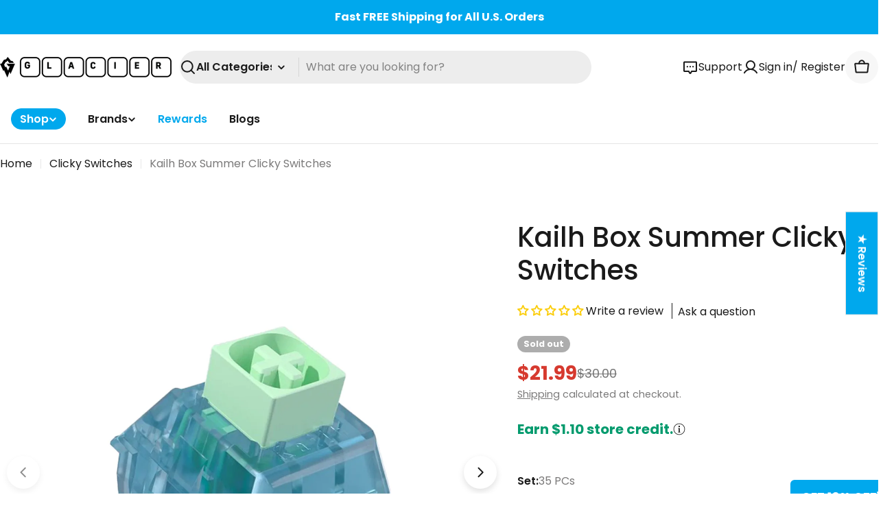

--- FILE ---
content_type: text/html; charset=utf-8
request_url: https://glacierpcgaming.com/products/glacier-kailh-box-summer-clicky-5-pin-switches-set
body_size: 66984
content:

<!doctype html>
<html
  class="no-js"
  lang="en"
  
>
  <head>
    <meta charset="utf-8">
    <meta http-equiv="X-UA-Compatible" content="IE=edge">
    <meta name="viewport" content="width=device-width,initial-scale=1">
    <meta name="theme-color" content="">
    <link rel="canonical" href="https://glacierpcgaming.com/products/glacier-kailh-box-summer-clicky-5-pin-switches-set">
    <link rel="preconnect" href="https://cdn.shopify.com" crossorigin><link rel="icon" type="image/png" href="//glacierpcgaming.com/cdn/shop/files/glacier_pc_gaming_logo.png?crop=center&height=32&v=1727405520&width=32"><link rel="preconnect" href="https://fonts.shopifycdn.com" crossorigin><title>Glacier Kailh Box Summer Clicky 5-Pin Switches &ndash; GlacierPCGaming.com</title>

    
      <meta name="description" content="The vibrant Kailh Box Summer Clicky Switch, with translucent turquoise housing and a refreshing green stem. Inspired by crystal-clear lakes, it embodies the lively spirit and joy of summer in a compact design.">
    


<meta property="og:site_name" content="GlacierPCGaming.com">
<meta property="og:url" content="https://glacierpcgaming.com/products/glacier-kailh-box-summer-clicky-5-pin-switches-set">
<meta property="og:title" content="Glacier Kailh Box Summer Clicky 5-Pin Switches">
<meta property="og:type" content="product">
<meta property="og:description" content="The vibrant Kailh Box Summer Clicky Switch, with translucent turquoise housing and a refreshing green stem. Inspired by crystal-clear lakes, it embodies the lively spirit and joy of summer in a compact design."><meta property="og:image" content="http://glacierpcgaming.com/cdn/shop/files/kailh-box-summer-clicky-switches-35-pcs-790747.jpg?v=1763578291">
  <meta property="og:image:secure_url" content="https://glacierpcgaming.com/cdn/shop/files/kailh-box-summer-clicky-switches-35-pcs-790747.jpg?v=1763578291">
  <meta property="og:image:width" content="1500">
  <meta property="og:image:height" content="1500"><meta property="og:price:amount" content="21.99">
  <meta property="og:price:currency" content="USD"><meta name="twitter:card" content="summary_large_image">
<meta name="twitter:title" content="Glacier Kailh Box Summer Clicky 5-Pin Switches">
<meta name="twitter:description" content="The vibrant Kailh Box Summer Clicky Switch, with translucent turquoise housing and a refreshing green stem. Inspired by crystal-clear lakes, it embodies the lively spirit and joy of summer in a compact design.">

<style data-shopify>
  @font-face {
  font-family: Poppins;
  font-weight: 400;
  font-style: normal;
  font-display: swap;
  src: url("//glacierpcgaming.com/cdn/fonts/poppins/poppins_n4.0ba78fa5af9b0e1a374041b3ceaadf0a43b41362.woff2") format("woff2"),
       url("//glacierpcgaming.com/cdn/fonts/poppins/poppins_n4.214741a72ff2596839fc9760ee7a770386cf16ca.woff") format("woff");
}

  @font-face {
  font-family: Poppins;
  font-weight: 400;
  font-style: italic;
  font-display: swap;
  src: url("//glacierpcgaming.com/cdn/fonts/poppins/poppins_i4.846ad1e22474f856bd6b81ba4585a60799a9f5d2.woff2") format("woff2"),
       url("//glacierpcgaming.com/cdn/fonts/poppins/poppins_i4.56b43284e8b52fc64c1fd271f289a39e8477e9ec.woff") format("woff");
}

  @font-face {
  font-family: Poppins;
  font-weight: 600;
  font-style: normal;
  font-display: swap;
  src: url("//glacierpcgaming.com/cdn/fonts/poppins/poppins_n6.aa29d4918bc243723d56b59572e18228ed0786f6.woff2") format("woff2"),
       url("//glacierpcgaming.com/cdn/fonts/poppins/poppins_n6.5f815d845fe073750885d5b7e619ee00e8111208.woff") format("woff");
}

  @font-face {
  font-family: Poppins;
  font-weight: 600;
  font-style: italic;
  font-display: swap;
  src: url("//glacierpcgaming.com/cdn/fonts/poppins/poppins_i6.bb8044d6203f492888d626dafda3c2999253e8e9.woff2") format("woff2"),
       url("//glacierpcgaming.com/cdn/fonts/poppins/poppins_i6.e233dec1a61b1e7dead9f920159eda42280a02c3.woff") format("woff");
}

  @font-face {
  font-family: Poppins;
  font-weight: 700;
  font-style: normal;
  font-display: swap;
  src: url("//glacierpcgaming.com/cdn/fonts/poppins/poppins_n7.56758dcf284489feb014a026f3727f2f20a54626.woff2") format("woff2"),
       url("//glacierpcgaming.com/cdn/fonts/poppins/poppins_n7.f34f55d9b3d3205d2cd6f64955ff4b36f0cfd8da.woff") format("woff");
}

  @font-face {
  font-family: Poppins;
  font-weight: 700;
  font-style: italic;
  font-display: swap;
  src: url("//glacierpcgaming.com/cdn/fonts/poppins/poppins_i7.42fd71da11e9d101e1e6c7932199f925f9eea42d.woff2") format("woff2"),
       url("//glacierpcgaming.com/cdn/fonts/poppins/poppins_i7.ec8499dbd7616004e21155106d13837fff4cf556.woff") format("woff");
}

  @font-face {
  font-family: Poppins;
  font-weight: 500;
  font-style: normal;
  font-display: swap;
  src: url("//glacierpcgaming.com/cdn/fonts/poppins/poppins_n5.ad5b4b72b59a00358afc706450c864c3c8323842.woff2") format("woff2"),
       url("//glacierpcgaming.com/cdn/fonts/poppins/poppins_n5.33757fdf985af2d24b32fcd84c9a09224d4b2c39.woff") format("woff");
}

  @font-face {
  font-family: Poppins;
  font-weight: 500;
  font-style: italic;
  font-display: swap;
  src: url("//glacierpcgaming.com/cdn/fonts/poppins/poppins_i5.6acfce842c096080e34792078ef3cb7c3aad24d4.woff2") format("woff2"),
       url("//glacierpcgaming.com/cdn/fonts/poppins/poppins_i5.a49113e4fe0ad7fd7716bd237f1602cbec299b3c.woff") format("woff");
}

  @font-face {
  font-family: Poppins;
  font-weight: 500;
  font-style: normal;
  font-display: swap;
  src: url("//glacierpcgaming.com/cdn/fonts/poppins/poppins_n5.ad5b4b72b59a00358afc706450c864c3c8323842.woff2") format("woff2"),
       url("//glacierpcgaming.com/cdn/fonts/poppins/poppins_n5.33757fdf985af2d24b32fcd84c9a09224d4b2c39.woff") format("woff");
}
@font-face {
  font-family: Poppins;
  font-weight: 600;
  font-style: normal;
  font-display: swap;
  src: url("//glacierpcgaming.com/cdn/fonts/poppins/poppins_n6.aa29d4918bc243723d56b59572e18228ed0786f6.woff2") format("woff2"),
       url("//glacierpcgaming.com/cdn/fonts/poppins/poppins_n6.5f815d845fe073750885d5b7e619ee00e8111208.woff") format("woff");
}
@font-face {
  font-family: Poppins;
  font-weight: 600;
  font-style: normal;
  font-display: swap;
  src: url("//glacierpcgaming.com/cdn/fonts/poppins/poppins_n6.aa29d4918bc243723d56b59572e18228ed0786f6.woff2") format("woff2"),
       url("//glacierpcgaming.com/cdn/fonts/poppins/poppins_n6.5f815d845fe073750885d5b7e619ee00e8111208.woff") format("woff");
}


  
    :root,
.color-scheme-1 {
      --color-background: 255,255,255;
      --color-secondary-background: 247,247,247;
      --color-primary: 196,48,28;
      --color-text-heading: 26,26,26;
      --color-foreground: 26,26,26;
      --color-subtext: 123,122,122;
      --color-subtext-alpha: 1.0;
      --color-border: 229,229,229;
      --color-border-alpha: 1.0;
      --color-button: 0,168,237;
      --color-button-text: 255,255,255;
      --color-secondary-button: 255,255,255;
      --color-secondary-button-border: 0,168,237;
      --color-secondary-button-text: 26,26,26;
      --color-button-before: ;
      --color-field: 237,237,237;
      --color-field-alpha: 1.0;
      --color-field-text: 26,26,26;
      --color-link: 26,26,26;
      --color-link-hover: 26,26,26;
      --color-product-price-sale: 196,48,28;
      --color-progress-bar: 13,135,86;
      --color-foreground-lighten-60: #767676;
      --color-foreground-lighten-40: #a3a3a3;
      --color-foreground-lighten-19: #d3d3d3;
--inputs-border-width: 0px;
        --inputs-search-border-width: 0px;}
    @media (min-width: 768px) {
      body .desktop-color-scheme-1 {
        --color-background: 255,255,255;
      --color-secondary-background: 247,247,247;
      --color-primary: 196,48,28;
      --color-text-heading: 26,26,26;
      --color-foreground: 26,26,26;
      --color-subtext: 123,122,122;
      --color-subtext-alpha: 1.0;
      --color-border: 229,229,229;
      --color-border-alpha: 1.0;
      --color-button: 0,168,237;
      --color-button-text: 255,255,255;
      --color-secondary-button: 255,255,255;
      --color-secondary-button-border: 0,168,237;
      --color-secondary-button-text: 26,26,26;
      --color-button-before: ;
      --color-field: 237,237,237;
      --color-field-alpha: 1.0;
      --color-field-text: 26,26,26;
      --color-link: 26,26,26;
      --color-link-hover: 26,26,26;
      --color-product-price-sale: 196,48,28;
      --color-progress-bar: 13,135,86;
      --color-foreground-lighten-60: #767676;
      --color-foreground-lighten-40: #a3a3a3;
      --color-foreground-lighten-19: #d3d3d3;
        color: rgb(var(--color-foreground));
        background-color: rgb(var(--color-background));
      }
    }
    @media (max-width: 767px) {
      body .mobile-color-scheme-1 {
        --color-background: 255,255,255;
      --color-secondary-background: 247,247,247;
      --color-primary: 196,48,28;
      --color-text-heading: 26,26,26;
      --color-foreground: 26,26,26;
      --color-subtext: 123,122,122;
      --color-subtext-alpha: 1.0;
      --color-border: 229,229,229;
      --color-border-alpha: 1.0;
      --color-button: 0,168,237;
      --color-button-text: 255,255,255;
      --color-secondary-button: 255,255,255;
      --color-secondary-button-border: 0,168,237;
      --color-secondary-button-text: 26,26,26;
      --color-button-before: ;
      --color-field: 237,237,237;
      --color-field-alpha: 1.0;
      --color-field-text: 26,26,26;
      --color-link: 26,26,26;
      --color-link-hover: 26,26,26;
      --color-product-price-sale: 196,48,28;
      --color-progress-bar: 13,135,86;
      --color-foreground-lighten-60: #767676;
      --color-foreground-lighten-40: #a3a3a3;
      --color-foreground-lighten-19: #d3d3d3;
        color: rgb(var(--color-foreground));
        background-color: rgb(var(--color-background));
      }
    }
  
    
.color-scheme-inverse {
      --color-background: 26,26,26;
      --color-secondary-background: 26,26,26;
      --color-primary: 196,48,28;
      --color-text-heading: 255,255,255;
      --color-foreground: 255,255,255;
      --color-subtext: 255,255,255;
      --color-subtext-alpha: 1.0;
      --color-border: 255,255,255;
      --color-border-alpha: 1.0;
      --color-button: 0,168,237;
      --color-button-text: 255,255,255;
      --color-secondary-button: 0,168,237;
      --color-secondary-button-border: 230,230,230;
      --color-secondary-button-text: 26,26,26;
      --color-button-before: ;
      --color-field: 237,237,237;
      --color-field-alpha: 1.0;
      --color-field-text: 26,26,26;
      --color-link: 255,255,255;
      --color-link-hover: 255,255,255;
      --color-product-price-sale: 196,48,28;
      --color-progress-bar: 13,135,86;
      --color-foreground-lighten-60: #a3a3a3;
      --color-foreground-lighten-40: #767676;
      --color-foreground-lighten-19: #464646;
--inputs-border-width: 0px;
        --inputs-search-border-width: 0px;}
    @media (min-width: 768px) {
      body .desktop-color-scheme-inverse {
        --color-background: 26,26,26;
      --color-secondary-background: 26,26,26;
      --color-primary: 196,48,28;
      --color-text-heading: 255,255,255;
      --color-foreground: 255,255,255;
      --color-subtext: 255,255,255;
      --color-subtext-alpha: 1.0;
      --color-border: 255,255,255;
      --color-border-alpha: 1.0;
      --color-button: 0,168,237;
      --color-button-text: 255,255,255;
      --color-secondary-button: 0,168,237;
      --color-secondary-button-border: 230,230,230;
      --color-secondary-button-text: 26,26,26;
      --color-button-before: ;
      --color-field: 237,237,237;
      --color-field-alpha: 1.0;
      --color-field-text: 26,26,26;
      --color-link: 255,255,255;
      --color-link-hover: 255,255,255;
      --color-product-price-sale: 196,48,28;
      --color-progress-bar: 13,135,86;
      --color-foreground-lighten-60: #a3a3a3;
      --color-foreground-lighten-40: #767676;
      --color-foreground-lighten-19: #464646;
        color: rgb(var(--color-foreground));
        background-color: rgb(var(--color-background));
      }
    }
    @media (max-width: 767px) {
      body .mobile-color-scheme-inverse {
        --color-background: 26,26,26;
      --color-secondary-background: 26,26,26;
      --color-primary: 196,48,28;
      --color-text-heading: 255,255,255;
      --color-foreground: 255,255,255;
      --color-subtext: 255,255,255;
      --color-subtext-alpha: 1.0;
      --color-border: 255,255,255;
      --color-border-alpha: 1.0;
      --color-button: 0,168,237;
      --color-button-text: 255,255,255;
      --color-secondary-button: 0,168,237;
      --color-secondary-button-border: 230,230,230;
      --color-secondary-button-text: 26,26,26;
      --color-button-before: ;
      --color-field: 237,237,237;
      --color-field-alpha: 1.0;
      --color-field-text: 26,26,26;
      --color-link: 255,255,255;
      --color-link-hover: 255,255,255;
      --color-product-price-sale: 196,48,28;
      --color-progress-bar: 13,135,86;
      --color-foreground-lighten-60: #a3a3a3;
      --color-foreground-lighten-40: #767676;
      --color-foreground-lighten-19: #464646;
        color: rgb(var(--color-foreground));
        background-color: rgb(var(--color-background));
      }
    }
  
    
.color-scheme-info {
      --color-background: 247,247,247;
      --color-secondary-background: 255,255,255;
      --color-primary: 196,48,28;
      --color-text-heading: 26,26,26;
      --color-foreground: 26,26,26;
      --color-subtext: 123,122,122;
      --color-subtext-alpha: 1.0;
      --color-border: 229,229,229;
      --color-border-alpha: 1.0;
      --color-button: 0,168,237;
      --color-button-text: 255,255,255;
      --color-secondary-button: 0,168,237;
      --color-secondary-button-border: 0,168,237;
      --color-secondary-button-text: 255,255,255;
      --color-button-before: ;
      --color-field: 237,237,237;
      --color-field-alpha: 1.0;
      --color-field-text: 0,0,0;
      --color-link: 26,26,26;
      --color-link-hover: 26,26,26;
      --color-product-price-sale: 214,58,47;
      --color-progress-bar: 13,135,86;
      --color-foreground-lighten-60: #727272;
      --color-foreground-lighten-40: #9f9f9f;
      --color-foreground-lighten-19: #cdcdcd;
--inputs-border-width: 0px;
        --inputs-search-border-width: 0px;}
    @media (min-width: 768px) {
      body .desktop-color-scheme-info {
        --color-background: 247,247,247;
      --color-secondary-background: 255,255,255;
      --color-primary: 196,48,28;
      --color-text-heading: 26,26,26;
      --color-foreground: 26,26,26;
      --color-subtext: 123,122,122;
      --color-subtext-alpha: 1.0;
      --color-border: 229,229,229;
      --color-border-alpha: 1.0;
      --color-button: 0,168,237;
      --color-button-text: 255,255,255;
      --color-secondary-button: 0,168,237;
      --color-secondary-button-border: 0,168,237;
      --color-secondary-button-text: 255,255,255;
      --color-button-before: ;
      --color-field: 237,237,237;
      --color-field-alpha: 1.0;
      --color-field-text: 0,0,0;
      --color-link: 26,26,26;
      --color-link-hover: 26,26,26;
      --color-product-price-sale: 214,58,47;
      --color-progress-bar: 13,135,86;
      --color-foreground-lighten-60: #727272;
      --color-foreground-lighten-40: #9f9f9f;
      --color-foreground-lighten-19: #cdcdcd;
        color: rgb(var(--color-foreground));
        background-color: rgb(var(--color-background));
      }
    }
    @media (max-width: 767px) {
      body .mobile-color-scheme-info {
        --color-background: 247,247,247;
      --color-secondary-background: 255,255,255;
      --color-primary: 196,48,28;
      --color-text-heading: 26,26,26;
      --color-foreground: 26,26,26;
      --color-subtext: 123,122,122;
      --color-subtext-alpha: 1.0;
      --color-border: 229,229,229;
      --color-border-alpha: 1.0;
      --color-button: 0,168,237;
      --color-button-text: 255,255,255;
      --color-secondary-button: 0,168,237;
      --color-secondary-button-border: 0,168,237;
      --color-secondary-button-text: 255,255,255;
      --color-button-before: ;
      --color-field: 237,237,237;
      --color-field-alpha: 1.0;
      --color-field-text: 0,0,0;
      --color-link: 26,26,26;
      --color-link-hover: 26,26,26;
      --color-product-price-sale: 214,58,47;
      --color-progress-bar: 13,135,86;
      --color-foreground-lighten-60: #727272;
      --color-foreground-lighten-40: #9f9f9f;
      --color-foreground-lighten-19: #cdcdcd;
        color: rgb(var(--color-foreground));
        background-color: rgb(var(--color-background));
      }
    }
  
    
.color-scheme-2 {
      --color-background: 0,168,237;
      --color-secondary-background: 245,245,245;
      --color-primary: 196,48,28;
      --color-text-heading: 255,255,255;
      --color-foreground: 255,255,255;
      --color-subtext: 255,255,255;
      --color-subtext-alpha: 1.0;
      --color-border: 229,229,229;
      --color-border-alpha: 1.0;
      --color-button: 255,255,255;
      --color-button-text: 0,0,0;
      --color-secondary-button: 255,255,255;
      --color-secondary-button-border: 255,255,255;
      --color-secondary-button-text: 0,0,0;
      --color-button-before: ;
      --color-field: 245,245,245;
      --color-field-alpha: 1.0;
      --color-field-text: 0,0,0;
      --color-link: 255,255,255;
      --color-link-hover: 255,255,255;
      --color-product-price-sale: 196,48,28;
      --color-progress-bar: 13,135,86;
      --color-foreground-lighten-60: #99dcf8;
      --color-foreground-lighten-40: #66cbf4;
      --color-foreground-lighten-19: #30b9f0;
--inputs-border-width: 0px;
        --inputs-search-border-width: 0px;}
    @media (min-width: 768px) {
      body .desktop-color-scheme-2 {
        --color-background: 0,168,237;
      --color-secondary-background: 245,245,245;
      --color-primary: 196,48,28;
      --color-text-heading: 255,255,255;
      --color-foreground: 255,255,255;
      --color-subtext: 255,255,255;
      --color-subtext-alpha: 1.0;
      --color-border: 229,229,229;
      --color-border-alpha: 1.0;
      --color-button: 255,255,255;
      --color-button-text: 0,0,0;
      --color-secondary-button: 255,255,255;
      --color-secondary-button-border: 255,255,255;
      --color-secondary-button-text: 0,0,0;
      --color-button-before: ;
      --color-field: 245,245,245;
      --color-field-alpha: 1.0;
      --color-field-text: 0,0,0;
      --color-link: 255,255,255;
      --color-link-hover: 255,255,255;
      --color-product-price-sale: 196,48,28;
      --color-progress-bar: 13,135,86;
      --color-foreground-lighten-60: #99dcf8;
      --color-foreground-lighten-40: #66cbf4;
      --color-foreground-lighten-19: #30b9f0;
        color: rgb(var(--color-foreground));
        background-color: rgb(var(--color-background));
      }
    }
    @media (max-width: 767px) {
      body .mobile-color-scheme-2 {
        --color-background: 0,168,237;
      --color-secondary-background: 245,245,245;
      --color-primary: 196,48,28;
      --color-text-heading: 255,255,255;
      --color-foreground: 255,255,255;
      --color-subtext: 255,255,255;
      --color-subtext-alpha: 1.0;
      --color-border: 229,229,229;
      --color-border-alpha: 1.0;
      --color-button: 255,255,255;
      --color-button-text: 0,0,0;
      --color-secondary-button: 255,255,255;
      --color-secondary-button-border: 255,255,255;
      --color-secondary-button-text: 0,0,0;
      --color-button-before: ;
      --color-field: 245,245,245;
      --color-field-alpha: 1.0;
      --color-field-text: 0,0,0;
      --color-link: 255,255,255;
      --color-link-hover: 255,255,255;
      --color-product-price-sale: 196,48,28;
      --color-progress-bar: 13,135,86;
      --color-foreground-lighten-60: #99dcf8;
      --color-foreground-lighten-40: #66cbf4;
      --color-foreground-lighten-19: #30b9f0;
        color: rgb(var(--color-foreground));
        background-color: rgb(var(--color-background));
      }
    }
  
    
.color-scheme-3 {
      --color-background: 255,255,255;
      --color-secondary-background: 247,247,247;
      --color-primary: 196,48,28;
      --color-text-heading: 0,0,0;
      --color-foreground: 0,0,0;
      --color-subtext: 123,122,122;
      --color-subtext-alpha: 1.0;
      --color-border: 0,168,237;
      --color-border-alpha: 1.0;
      --color-button: 0,0,0;
      --color-button-text: 247,247,247;
      --color-secondary-button: 0,168,237;
      --color-secondary-button-border: 0,0,0;
      --color-secondary-button-text: 0,0,0;
      --color-button-before: ;
      --color-field: 237,237,237;
      --color-field-alpha: 1.0;
      --color-field-text: 0,0,0;
      --color-link: 0,0,0;
      --color-link-hover: 0,0,0;
      --color-product-price-sale: 196,48,28;
      --color-progress-bar: 13,135,86;
      --color-foreground-lighten-60: #666666;
      --color-foreground-lighten-40: #999999;
      --color-foreground-lighten-19: #cfcfcf;
--inputs-border-width: 0px;
        --inputs-search-border-width: 0px;}
    @media (min-width: 768px) {
      body .desktop-color-scheme-3 {
        --color-background: 255,255,255;
      --color-secondary-background: 247,247,247;
      --color-primary: 196,48,28;
      --color-text-heading: 0,0,0;
      --color-foreground: 0,0,0;
      --color-subtext: 123,122,122;
      --color-subtext-alpha: 1.0;
      --color-border: 0,168,237;
      --color-border-alpha: 1.0;
      --color-button: 0,0,0;
      --color-button-text: 247,247,247;
      --color-secondary-button: 0,168,237;
      --color-secondary-button-border: 0,0,0;
      --color-secondary-button-text: 0,0,0;
      --color-button-before: ;
      --color-field: 237,237,237;
      --color-field-alpha: 1.0;
      --color-field-text: 0,0,0;
      --color-link: 0,0,0;
      --color-link-hover: 0,0,0;
      --color-product-price-sale: 196,48,28;
      --color-progress-bar: 13,135,86;
      --color-foreground-lighten-60: #666666;
      --color-foreground-lighten-40: #999999;
      --color-foreground-lighten-19: #cfcfcf;
        color: rgb(var(--color-foreground));
        background-color: rgb(var(--color-background));
      }
    }
    @media (max-width: 767px) {
      body .mobile-color-scheme-3 {
        --color-background: 255,255,255;
      --color-secondary-background: 247,247,247;
      --color-primary: 196,48,28;
      --color-text-heading: 0,0,0;
      --color-foreground: 0,0,0;
      --color-subtext: 123,122,122;
      --color-subtext-alpha: 1.0;
      --color-border: 0,168,237;
      --color-border-alpha: 1.0;
      --color-button: 0,0,0;
      --color-button-text: 247,247,247;
      --color-secondary-button: 0,168,237;
      --color-secondary-button-border: 0,0,0;
      --color-secondary-button-text: 0,0,0;
      --color-button-before: ;
      --color-field: 237,237,237;
      --color-field-alpha: 1.0;
      --color-field-text: 0,0,0;
      --color-link: 0,0,0;
      --color-link-hover: 0,0,0;
      --color-product-price-sale: 196,48,28;
      --color-progress-bar: 13,135,86;
      --color-foreground-lighten-60: #666666;
      --color-foreground-lighten-40: #999999;
      --color-foreground-lighten-19: #cfcfcf;
        color: rgb(var(--color-foreground));
        background-color: rgb(var(--color-background));
      }
    }
  
    
.color-scheme-4 {
      --color-background: 230,247,253;
      --color-secondary-background: 247,247,247;
      --color-primary: 196,48,28;
      --color-text-heading: 0,0,0;
      --color-foreground: 0,0,0;
      --color-subtext: 123,122,122;
      --color-subtext-alpha: 1.0;
      --color-border: 230,230,230;
      --color-border-alpha: 1.0;
      --color-button: 0,0,0;
      --color-button-text: 255,255,255;
      --color-secondary-button: 233,233,233;
      --color-secondary-button-border: 233,233,233;
      --color-secondary-button-text: 0,0,0;
      --color-button-before: ;
      --color-field: 245,245,245;
      --color-field-alpha: 1.0;
      --color-field-text: 0,0,0;
      --color-link: 0,0,0;
      --color-link-hover: 0,0,0;
      --color-product-price-sale: 196,48,28;
      --color-progress-bar: 13,135,86;
      --color-foreground-lighten-60: #5c6365;
      --color-foreground-lighten-40: #8a9498;
      --color-foreground-lighten-19: #bac8cd;
--inputs-border-width: 0px;
        --inputs-search-border-width: 0px;}
    @media (min-width: 768px) {
      body .desktop-color-scheme-4 {
        --color-background: 230,247,253;
      --color-secondary-background: 247,247,247;
      --color-primary: 196,48,28;
      --color-text-heading: 0,0,0;
      --color-foreground: 0,0,0;
      --color-subtext: 123,122,122;
      --color-subtext-alpha: 1.0;
      --color-border: 230,230,230;
      --color-border-alpha: 1.0;
      --color-button: 0,0,0;
      --color-button-text: 255,255,255;
      --color-secondary-button: 233,233,233;
      --color-secondary-button-border: 233,233,233;
      --color-secondary-button-text: 0,0,0;
      --color-button-before: ;
      --color-field: 245,245,245;
      --color-field-alpha: 1.0;
      --color-field-text: 0,0,0;
      --color-link: 0,0,0;
      --color-link-hover: 0,0,0;
      --color-product-price-sale: 196,48,28;
      --color-progress-bar: 13,135,86;
      --color-foreground-lighten-60: #5c6365;
      --color-foreground-lighten-40: #8a9498;
      --color-foreground-lighten-19: #bac8cd;
        color: rgb(var(--color-foreground));
        background-color: rgb(var(--color-background));
      }
    }
    @media (max-width: 767px) {
      body .mobile-color-scheme-4 {
        --color-background: 230,247,253;
      --color-secondary-background: 247,247,247;
      --color-primary: 196,48,28;
      --color-text-heading: 0,0,0;
      --color-foreground: 0,0,0;
      --color-subtext: 123,122,122;
      --color-subtext-alpha: 1.0;
      --color-border: 230,230,230;
      --color-border-alpha: 1.0;
      --color-button: 0,0,0;
      --color-button-text: 255,255,255;
      --color-secondary-button: 233,233,233;
      --color-secondary-button-border: 233,233,233;
      --color-secondary-button-text: 0,0,0;
      --color-button-before: ;
      --color-field: 245,245,245;
      --color-field-alpha: 1.0;
      --color-field-text: 0,0,0;
      --color-link: 0,0,0;
      --color-link-hover: 0,0,0;
      --color-product-price-sale: 196,48,28;
      --color-progress-bar: 13,135,86;
      --color-foreground-lighten-60: #5c6365;
      --color-foreground-lighten-40: #8a9498;
      --color-foreground-lighten-19: #bac8cd;
        color: rgb(var(--color-foreground));
        background-color: rgb(var(--color-background));
      }
    }
  
    
.color-scheme-6 {
      --color-background: 255,255,255;
      --color-secondary-background: 247,247,247;
      --color-primary: 196,48,28;
      --color-text-heading: 0,0,0;
      --color-foreground: 0,0,0;
      --color-subtext: 123,122,122;
      --color-subtext-alpha: 1.0;
      --color-border: 26,26,26;
      --color-border-alpha: 1.0;
      --color-button: 0,168,237;
      --color-button-text: 255,255,255;
      --color-secondary-button: 255,255,255;
      --color-secondary-button-border: 237,237,237;
      --color-secondary-button-text: 0,0,0;
      --color-button-before: ;
      --color-field: 237,237,237;
      --color-field-alpha: 1.0;
      --color-field-text: 0,0,0;
      --color-link: 0,0,0;
      --color-link-hover: 0,0,0;
      --color-product-price-sale: 196,48,28;
      --color-progress-bar: 13,135,86;
      --color-foreground-lighten-60: #666666;
      --color-foreground-lighten-40: #999999;
      --color-foreground-lighten-19: #cfcfcf;
--inputs-border-width: 0px;
        --inputs-search-border-width: 0px;}
    @media (min-width: 768px) {
      body .desktop-color-scheme-6 {
        --color-background: 255,255,255;
      --color-secondary-background: 247,247,247;
      --color-primary: 196,48,28;
      --color-text-heading: 0,0,0;
      --color-foreground: 0,0,0;
      --color-subtext: 123,122,122;
      --color-subtext-alpha: 1.0;
      --color-border: 26,26,26;
      --color-border-alpha: 1.0;
      --color-button: 0,168,237;
      --color-button-text: 255,255,255;
      --color-secondary-button: 255,255,255;
      --color-secondary-button-border: 237,237,237;
      --color-secondary-button-text: 0,0,0;
      --color-button-before: ;
      --color-field: 237,237,237;
      --color-field-alpha: 1.0;
      --color-field-text: 0,0,0;
      --color-link: 0,0,0;
      --color-link-hover: 0,0,0;
      --color-product-price-sale: 196,48,28;
      --color-progress-bar: 13,135,86;
      --color-foreground-lighten-60: #666666;
      --color-foreground-lighten-40: #999999;
      --color-foreground-lighten-19: #cfcfcf;
        color: rgb(var(--color-foreground));
        background-color: rgb(var(--color-background));
      }
    }
    @media (max-width: 767px) {
      body .mobile-color-scheme-6 {
        --color-background: 255,255,255;
      --color-secondary-background: 247,247,247;
      --color-primary: 196,48,28;
      --color-text-heading: 0,0,0;
      --color-foreground: 0,0,0;
      --color-subtext: 123,122,122;
      --color-subtext-alpha: 1.0;
      --color-border: 26,26,26;
      --color-border-alpha: 1.0;
      --color-button: 0,168,237;
      --color-button-text: 255,255,255;
      --color-secondary-button: 255,255,255;
      --color-secondary-button-border: 237,237,237;
      --color-secondary-button-text: 0,0,0;
      --color-button-before: ;
      --color-field: 237,237,237;
      --color-field-alpha: 1.0;
      --color-field-text: 0,0,0;
      --color-link: 0,0,0;
      --color-link-hover: 0,0,0;
      --color-product-price-sale: 196,48,28;
      --color-progress-bar: 13,135,86;
      --color-foreground-lighten-60: #666666;
      --color-foreground-lighten-40: #999999;
      --color-foreground-lighten-19: #cfcfcf;
        color: rgb(var(--color-foreground));
        background-color: rgb(var(--color-background));
      }
    }
  
    
.color-scheme-7 {
      --color-background: 0,0,0;
      --color-secondary-background: 233,233,233;
      --color-primary: 196,48,28;
      --color-text-heading: 255,255,255;
      --color-foreground: 255,255,255;
      --color-subtext: 0,168,237;
      --color-subtext-alpha: 1.0;
      --color-border: 0,0,0;
      --color-border-alpha: 1.0;
      --color-button: 0,0,0;
      --color-button-text: 255,255,255;
      --color-secondary-button: 233,233,233;
      --color-secondary-button-border: 233,233,233;
      --color-secondary-button-text: 0,0,0;
      --color-button-before: ;
      --color-field: 245,245,245;
      --color-field-alpha: 1.0;
      --color-field-text: 0,0,0;
      --color-link: 255,255,255;
      --color-link-hover: 255,255,255;
      --color-product-price-sale: 196,48,28;
      --color-progress-bar: 13,135,86;
      --color-foreground-lighten-60: #999999;
      --color-foreground-lighten-40: #666666;
      --color-foreground-lighten-19: #303030;
--inputs-border-width: 0px;
        --inputs-search-border-width: 0px;}
    @media (min-width: 768px) {
      body .desktop-color-scheme-7 {
        --color-background: 0,0,0;
      --color-secondary-background: 233,233,233;
      --color-primary: 196,48,28;
      --color-text-heading: 255,255,255;
      --color-foreground: 255,255,255;
      --color-subtext: 0,168,237;
      --color-subtext-alpha: 1.0;
      --color-border: 0,0,0;
      --color-border-alpha: 1.0;
      --color-button: 0,0,0;
      --color-button-text: 255,255,255;
      --color-secondary-button: 233,233,233;
      --color-secondary-button-border: 233,233,233;
      --color-secondary-button-text: 0,0,0;
      --color-button-before: ;
      --color-field: 245,245,245;
      --color-field-alpha: 1.0;
      --color-field-text: 0,0,0;
      --color-link: 255,255,255;
      --color-link-hover: 255,255,255;
      --color-product-price-sale: 196,48,28;
      --color-progress-bar: 13,135,86;
      --color-foreground-lighten-60: #999999;
      --color-foreground-lighten-40: #666666;
      --color-foreground-lighten-19: #303030;
        color: rgb(var(--color-foreground));
        background-color: rgb(var(--color-background));
      }
    }
    @media (max-width: 767px) {
      body .mobile-color-scheme-7 {
        --color-background: 0,0,0;
      --color-secondary-background: 233,233,233;
      --color-primary: 196,48,28;
      --color-text-heading: 255,255,255;
      --color-foreground: 255,255,255;
      --color-subtext: 0,168,237;
      --color-subtext-alpha: 1.0;
      --color-border: 0,0,0;
      --color-border-alpha: 1.0;
      --color-button: 0,0,0;
      --color-button-text: 255,255,255;
      --color-secondary-button: 233,233,233;
      --color-secondary-button-border: 233,233,233;
      --color-secondary-button-text: 0,0,0;
      --color-button-before: ;
      --color-field: 245,245,245;
      --color-field-alpha: 1.0;
      --color-field-text: 0,0,0;
      --color-link: 255,255,255;
      --color-link-hover: 255,255,255;
      --color-product-price-sale: 196,48,28;
      --color-progress-bar: 13,135,86;
      --color-foreground-lighten-60: #999999;
      --color-foreground-lighten-40: #666666;
      --color-foreground-lighten-19: #303030;
        color: rgb(var(--color-foreground));
        background-color: rgb(var(--color-background));
      }
    }
  
    
.color-scheme-8 {
      --color-background: 196,48,28;
      --color-secondary-background: 247,247,247;
      --color-primary: 196,48,28;
      --color-text-heading: 255,255,255;
      --color-foreground: 255,255,255;
      --color-subtext: 255,255,255;
      --color-subtext-alpha: 1.0;
      --color-border: 230,230,230;
      --color-border-alpha: 1.0;
      --color-button: 255,255,255;
      --color-button-text: 0,0,0;
      --color-secondary-button: 196,48,28;
      --color-secondary-button-border: 255,255,255;
      --color-secondary-button-text: 255,255,255;
      --color-button-before: ;
      --color-field: 245,245,245;
      --color-field-alpha: 1.0;
      --color-field-text: 0,0,0;
      --color-link: 255,255,255;
      --color-link-hover: 255,255,255;
      --color-product-price-sale: 196,48,28;
      --color-progress-bar: 13,135,86;
      --color-foreground-lighten-60: #e7aca4;
      --color-foreground-lighten-40: #dc8377;
      --color-foreground-lighten-19: #cf5747;
--inputs-border-width: 0px;
        --inputs-search-border-width: 0px;}
    @media (min-width: 768px) {
      body .desktop-color-scheme-8 {
        --color-background: 196,48,28;
      --color-secondary-background: 247,247,247;
      --color-primary: 196,48,28;
      --color-text-heading: 255,255,255;
      --color-foreground: 255,255,255;
      --color-subtext: 255,255,255;
      --color-subtext-alpha: 1.0;
      --color-border: 230,230,230;
      --color-border-alpha: 1.0;
      --color-button: 255,255,255;
      --color-button-text: 0,0,0;
      --color-secondary-button: 196,48,28;
      --color-secondary-button-border: 255,255,255;
      --color-secondary-button-text: 255,255,255;
      --color-button-before: ;
      --color-field: 245,245,245;
      --color-field-alpha: 1.0;
      --color-field-text: 0,0,0;
      --color-link: 255,255,255;
      --color-link-hover: 255,255,255;
      --color-product-price-sale: 196,48,28;
      --color-progress-bar: 13,135,86;
      --color-foreground-lighten-60: #e7aca4;
      --color-foreground-lighten-40: #dc8377;
      --color-foreground-lighten-19: #cf5747;
        color: rgb(var(--color-foreground));
        background-color: rgb(var(--color-background));
      }
    }
    @media (max-width: 767px) {
      body .mobile-color-scheme-8 {
        --color-background: 196,48,28;
      --color-secondary-background: 247,247,247;
      --color-primary: 196,48,28;
      --color-text-heading: 255,255,255;
      --color-foreground: 255,255,255;
      --color-subtext: 255,255,255;
      --color-subtext-alpha: 1.0;
      --color-border: 230,230,230;
      --color-border-alpha: 1.0;
      --color-button: 255,255,255;
      --color-button-text: 0,0,0;
      --color-secondary-button: 196,48,28;
      --color-secondary-button-border: 255,255,255;
      --color-secondary-button-text: 255,255,255;
      --color-button-before: ;
      --color-field: 245,245,245;
      --color-field-alpha: 1.0;
      --color-field-text: 0,0,0;
      --color-link: 255,255,255;
      --color-link-hover: 255,255,255;
      --color-product-price-sale: 196,48,28;
      --color-progress-bar: 13,135,86;
      --color-foreground-lighten-60: #e7aca4;
      --color-foreground-lighten-40: #dc8377;
      --color-foreground-lighten-19: #cf5747;
        color: rgb(var(--color-foreground));
        background-color: rgb(var(--color-background));
      }
    }
  
    
.color-scheme-9 {
      --color-background: 255,255,255;
      --color-secondary-background: 255,255,255;
      --color-primary: 196,48,28;
      --color-text-heading: 0,0,0;
      --color-foreground: 0,0,0;
      --color-subtext: 123,122,122;
      --color-subtext-alpha: 1.0;
      --color-border: 229,229,229;
      --color-border-alpha: 1.0;
      --color-button: 0,168,237;
      --color-button-text: 0,0,0;
      --color-secondary-button: 255,255,255;
      --color-secondary-button-border: 0,168,237;
      --color-secondary-button-text: 0,0,0;
      --color-button-before: ;
      --color-field: 237,237,237;
      --color-field-alpha: 1.0;
      --color-field-text: 0,0,0;
      --color-link: 0,0,0;
      --color-link-hover: 0,0,0;
      --color-product-price-sale: 196,48,28;
      --color-progress-bar: 13,135,86;
      --color-foreground-lighten-60: #666666;
      --color-foreground-lighten-40: #999999;
      --color-foreground-lighten-19: #cfcfcf;
--inputs-border-width: 0px;
        --inputs-search-border-width: 0px;}
    @media (min-width: 768px) {
      body .desktop-color-scheme-9 {
        --color-background: 255,255,255;
      --color-secondary-background: 255,255,255;
      --color-primary: 196,48,28;
      --color-text-heading: 0,0,0;
      --color-foreground: 0,0,0;
      --color-subtext: 123,122,122;
      --color-subtext-alpha: 1.0;
      --color-border: 229,229,229;
      --color-border-alpha: 1.0;
      --color-button: 0,168,237;
      --color-button-text: 0,0,0;
      --color-secondary-button: 255,255,255;
      --color-secondary-button-border: 0,168,237;
      --color-secondary-button-text: 0,0,0;
      --color-button-before: ;
      --color-field: 237,237,237;
      --color-field-alpha: 1.0;
      --color-field-text: 0,0,0;
      --color-link: 0,0,0;
      --color-link-hover: 0,0,0;
      --color-product-price-sale: 196,48,28;
      --color-progress-bar: 13,135,86;
      --color-foreground-lighten-60: #666666;
      --color-foreground-lighten-40: #999999;
      --color-foreground-lighten-19: #cfcfcf;
        color: rgb(var(--color-foreground));
        background-color: rgb(var(--color-background));
      }
    }
    @media (max-width: 767px) {
      body .mobile-color-scheme-9 {
        --color-background: 255,255,255;
      --color-secondary-background: 255,255,255;
      --color-primary: 196,48,28;
      --color-text-heading: 0,0,0;
      --color-foreground: 0,0,0;
      --color-subtext: 123,122,122;
      --color-subtext-alpha: 1.0;
      --color-border: 229,229,229;
      --color-border-alpha: 1.0;
      --color-button: 0,168,237;
      --color-button-text: 0,0,0;
      --color-secondary-button: 255,255,255;
      --color-secondary-button-border: 0,168,237;
      --color-secondary-button-text: 0,0,0;
      --color-button-before: ;
      --color-field: 237,237,237;
      --color-field-alpha: 1.0;
      --color-field-text: 0,0,0;
      --color-link: 0,0,0;
      --color-link-hover: 0,0,0;
      --color-product-price-sale: 196,48,28;
      --color-progress-bar: 13,135,86;
      --color-foreground-lighten-60: #666666;
      --color-foreground-lighten-40: #999999;
      --color-foreground-lighten-19: #cfcfcf;
        color: rgb(var(--color-foreground));
        background-color: rgb(var(--color-background));
      }
    }
  
    
.color-scheme-10 {
      --color-background: 255,255,255;
      --color-secondary-background: 255,255,255;
      --color-primary: 196,48,28;
      --color-text-heading: 0,0,0;
      --color-foreground: 0,0,0;
      --color-subtext: 102,102,102;
      --color-subtext-alpha: 1.0;
      --color-border: 0,0,0;
      --color-border-alpha: 1.0;
      --color-button: 0,0,0;
      --color-button-text: 255,255,255;
      --color-secondary-button: 237,237,237;
      --color-secondary-button-border: 237,237,237;
      --color-secondary-button-text: 0,0,0;
      --color-button-before: ;
      --color-field: 237,237,237;
      --color-field-alpha: 1.0;
      --color-field-text: 0,0,0;
      --color-link: 0,0,0;
      --color-link-hover: 0,0,0;
      --color-product-price-sale: 196,48,28;
      --color-progress-bar: 13,135,86;
      --color-foreground-lighten-60: #666666;
      --color-foreground-lighten-40: #999999;
      --color-foreground-lighten-19: #cfcfcf;
--inputs-border-width: 0px;
        --inputs-search-border-width: 0px;}
    @media (min-width: 768px) {
      body .desktop-color-scheme-10 {
        --color-background: 255,255,255;
      --color-secondary-background: 255,255,255;
      --color-primary: 196,48,28;
      --color-text-heading: 0,0,0;
      --color-foreground: 0,0,0;
      --color-subtext: 102,102,102;
      --color-subtext-alpha: 1.0;
      --color-border: 0,0,0;
      --color-border-alpha: 1.0;
      --color-button: 0,0,0;
      --color-button-text: 255,255,255;
      --color-secondary-button: 237,237,237;
      --color-secondary-button-border: 237,237,237;
      --color-secondary-button-text: 0,0,0;
      --color-button-before: ;
      --color-field: 237,237,237;
      --color-field-alpha: 1.0;
      --color-field-text: 0,0,0;
      --color-link: 0,0,0;
      --color-link-hover: 0,0,0;
      --color-product-price-sale: 196,48,28;
      --color-progress-bar: 13,135,86;
      --color-foreground-lighten-60: #666666;
      --color-foreground-lighten-40: #999999;
      --color-foreground-lighten-19: #cfcfcf;
        color: rgb(var(--color-foreground));
        background-color: rgb(var(--color-background));
      }
    }
    @media (max-width: 767px) {
      body .mobile-color-scheme-10 {
        --color-background: 255,255,255;
      --color-secondary-background: 255,255,255;
      --color-primary: 196,48,28;
      --color-text-heading: 0,0,0;
      --color-foreground: 0,0,0;
      --color-subtext: 102,102,102;
      --color-subtext-alpha: 1.0;
      --color-border: 0,0,0;
      --color-border-alpha: 1.0;
      --color-button: 0,0,0;
      --color-button-text: 255,255,255;
      --color-secondary-button: 237,237,237;
      --color-secondary-button-border: 237,237,237;
      --color-secondary-button-text: 0,0,0;
      --color-button-before: ;
      --color-field: 237,237,237;
      --color-field-alpha: 1.0;
      --color-field-text: 0,0,0;
      --color-link: 0,0,0;
      --color-link-hover: 0,0,0;
      --color-product-price-sale: 196,48,28;
      --color-progress-bar: 13,135,86;
      --color-foreground-lighten-60: #666666;
      --color-foreground-lighten-40: #999999;
      --color-foreground-lighten-19: #cfcfcf;
        color: rgb(var(--color-foreground));
        background-color: rgb(var(--color-background));
      }
    }
  
    
.color-scheme-037284ca-47a0-4a9a-a2a5-d5192bfa80c9 {
      --color-background: 255,255,255;
      --color-secondary-background: 247,247,247;
      --color-primary: 26,26,26;
      --color-text-heading: 26,26,26;
      --color-foreground: 26,26,26;
      --color-subtext: 123,122,122;
      --color-subtext-alpha: 1.0;
      --color-border: 229,229,229;
      --color-border-alpha: 1.0;
      --color-button: 0,168,237;
      --color-button-text: 255,255,255;
      --color-secondary-button: 0,168,237;
      --color-secondary-button-border: 0,168,237;
      --color-secondary-button-text: 255,255,255;
      --color-button-before: ;
      --color-field: 237,237,237;
      --color-field-alpha: 1.0;
      --color-field-text: 26,26,26;
      --color-link: 26,26,26;
      --color-link-hover: 26,26,26;
      --color-product-price-sale: 214,58,47;
      --color-progress-bar: 13,135,86;
      --color-foreground-lighten-60: #767676;
      --color-foreground-lighten-40: #a3a3a3;
      --color-foreground-lighten-19: #d3d3d3;
--inputs-border-width: 0px;
        --inputs-search-border-width: 0px;}
    @media (min-width: 768px) {
      body .desktop-color-scheme-037284ca-47a0-4a9a-a2a5-d5192bfa80c9 {
        --color-background: 255,255,255;
      --color-secondary-background: 247,247,247;
      --color-primary: 26,26,26;
      --color-text-heading: 26,26,26;
      --color-foreground: 26,26,26;
      --color-subtext: 123,122,122;
      --color-subtext-alpha: 1.0;
      --color-border: 229,229,229;
      --color-border-alpha: 1.0;
      --color-button: 0,168,237;
      --color-button-text: 255,255,255;
      --color-secondary-button: 0,168,237;
      --color-secondary-button-border: 0,168,237;
      --color-secondary-button-text: 255,255,255;
      --color-button-before: ;
      --color-field: 237,237,237;
      --color-field-alpha: 1.0;
      --color-field-text: 26,26,26;
      --color-link: 26,26,26;
      --color-link-hover: 26,26,26;
      --color-product-price-sale: 214,58,47;
      --color-progress-bar: 13,135,86;
      --color-foreground-lighten-60: #767676;
      --color-foreground-lighten-40: #a3a3a3;
      --color-foreground-lighten-19: #d3d3d3;
        color: rgb(var(--color-foreground));
        background-color: rgb(var(--color-background));
      }
    }
    @media (max-width: 767px) {
      body .mobile-color-scheme-037284ca-47a0-4a9a-a2a5-d5192bfa80c9 {
        --color-background: 255,255,255;
      --color-secondary-background: 247,247,247;
      --color-primary: 26,26,26;
      --color-text-heading: 26,26,26;
      --color-foreground: 26,26,26;
      --color-subtext: 123,122,122;
      --color-subtext-alpha: 1.0;
      --color-border: 229,229,229;
      --color-border-alpha: 1.0;
      --color-button: 0,168,237;
      --color-button-text: 255,255,255;
      --color-secondary-button: 0,168,237;
      --color-secondary-button-border: 0,168,237;
      --color-secondary-button-text: 255,255,255;
      --color-button-before: ;
      --color-field: 237,237,237;
      --color-field-alpha: 1.0;
      --color-field-text: 26,26,26;
      --color-link: 26,26,26;
      --color-link-hover: 26,26,26;
      --color-product-price-sale: 214,58,47;
      --color-progress-bar: 13,135,86;
      --color-foreground-lighten-60: #767676;
      --color-foreground-lighten-40: #a3a3a3;
      --color-foreground-lighten-19: #d3d3d3;
        color: rgb(var(--color-foreground));
        background-color: rgb(var(--color-background));
      }
    }
  
    
.color-scheme-f736562f-4faf-41d7-bc9c-799f6a7efb4b {
      --color-background: 0,0,0;
      --color-secondary-background: 247,247,247;
      --color-primary: 196,48,28;
      --color-text-heading: 255,255,255;
      --color-foreground: 255,255,255;
      --color-subtext: 123,122,122;
      --color-subtext-alpha: 1.0;
      --color-border: 229,229,229;
      --color-border-alpha: 1.0;
      --color-button: 0,168,237;
      --color-button-text: 255,255,255;
      --color-secondary-button: 255,255,255;
      --color-secondary-button-border: 0,168,237;
      --color-secondary-button-text: 26,26,26;
      --color-button-before: ;
      --color-field: 237,237,237;
      --color-field-alpha: 1.0;
      --color-field-text: 26,26,26;
      --color-link: 255,255,255;
      --color-link-hover: 255,255,255;
      --color-product-price-sale: 196,48,28;
      --color-progress-bar: 13,135,86;
      --color-foreground-lighten-60: #999999;
      --color-foreground-lighten-40: #666666;
      --color-foreground-lighten-19: #303030;
--inputs-border-width: 0px;
        --inputs-search-border-width: 0px;}
    @media (min-width: 768px) {
      body .desktop-color-scheme-f736562f-4faf-41d7-bc9c-799f6a7efb4b {
        --color-background: 0,0,0;
      --color-secondary-background: 247,247,247;
      --color-primary: 196,48,28;
      --color-text-heading: 255,255,255;
      --color-foreground: 255,255,255;
      --color-subtext: 123,122,122;
      --color-subtext-alpha: 1.0;
      --color-border: 229,229,229;
      --color-border-alpha: 1.0;
      --color-button: 0,168,237;
      --color-button-text: 255,255,255;
      --color-secondary-button: 255,255,255;
      --color-secondary-button-border: 0,168,237;
      --color-secondary-button-text: 26,26,26;
      --color-button-before: ;
      --color-field: 237,237,237;
      --color-field-alpha: 1.0;
      --color-field-text: 26,26,26;
      --color-link: 255,255,255;
      --color-link-hover: 255,255,255;
      --color-product-price-sale: 196,48,28;
      --color-progress-bar: 13,135,86;
      --color-foreground-lighten-60: #999999;
      --color-foreground-lighten-40: #666666;
      --color-foreground-lighten-19: #303030;
        color: rgb(var(--color-foreground));
        background-color: rgb(var(--color-background));
      }
    }
    @media (max-width: 767px) {
      body .mobile-color-scheme-f736562f-4faf-41d7-bc9c-799f6a7efb4b {
        --color-background: 0,0,0;
      --color-secondary-background: 247,247,247;
      --color-primary: 196,48,28;
      --color-text-heading: 255,255,255;
      --color-foreground: 255,255,255;
      --color-subtext: 123,122,122;
      --color-subtext-alpha: 1.0;
      --color-border: 229,229,229;
      --color-border-alpha: 1.0;
      --color-button: 0,168,237;
      --color-button-text: 255,255,255;
      --color-secondary-button: 255,255,255;
      --color-secondary-button-border: 0,168,237;
      --color-secondary-button-text: 26,26,26;
      --color-button-before: ;
      --color-field: 237,237,237;
      --color-field-alpha: 1.0;
      --color-field-text: 26,26,26;
      --color-link: 255,255,255;
      --color-link-hover: 255,255,255;
      --color-product-price-sale: 196,48,28;
      --color-progress-bar: 13,135,86;
      --color-foreground-lighten-60: #999999;
      --color-foreground-lighten-40: #666666;
      --color-foreground-lighten-19: #303030;
        color: rgb(var(--color-foreground));
        background-color: rgb(var(--color-background));
      }
    }
  
    
.color-scheme-5e9407f8-583d-4a51-9ba7-4e3fdb881df5 {
      --color-background: 255,255,255;
      --color-secondary-background: 247,247,247;
      --color-primary: 214,58,47;
      --color-text-heading: 26,26,26;
      --color-foreground: 26,26,26;
      --color-subtext: 123,122,122;
      --color-subtext-alpha: 1.0;
      --color-border: 229,229,229;
      --color-border-alpha: 1.0;
      --color-button: 0,168,237;
      --color-button-text: 255,255,255;
      --color-secondary-button: 255,255,255;
      --color-secondary-button-border: 0,168,237;
      --color-secondary-button-text: 26,26,26;
      --color-button-before: ;
      --color-field: 237,237,237;
      --color-field-alpha: 1.0;
      --color-field-text: 26,26,26;
      --color-link: 26,26,26;
      --color-link-hover: 26,26,26;
      --color-product-price-sale: 196,48,28;
      --color-progress-bar: 13,135,86;
      --color-foreground-lighten-60: #767676;
      --color-foreground-lighten-40: #a3a3a3;
      --color-foreground-lighten-19: #d3d3d3;
--inputs-border-width: 0px;
        --inputs-search-border-width: 0px;}
    @media (min-width: 768px) {
      body .desktop-color-scheme-5e9407f8-583d-4a51-9ba7-4e3fdb881df5 {
        --color-background: 255,255,255;
      --color-secondary-background: 247,247,247;
      --color-primary: 214,58,47;
      --color-text-heading: 26,26,26;
      --color-foreground: 26,26,26;
      --color-subtext: 123,122,122;
      --color-subtext-alpha: 1.0;
      --color-border: 229,229,229;
      --color-border-alpha: 1.0;
      --color-button: 0,168,237;
      --color-button-text: 255,255,255;
      --color-secondary-button: 255,255,255;
      --color-secondary-button-border: 0,168,237;
      --color-secondary-button-text: 26,26,26;
      --color-button-before: ;
      --color-field: 237,237,237;
      --color-field-alpha: 1.0;
      --color-field-text: 26,26,26;
      --color-link: 26,26,26;
      --color-link-hover: 26,26,26;
      --color-product-price-sale: 196,48,28;
      --color-progress-bar: 13,135,86;
      --color-foreground-lighten-60: #767676;
      --color-foreground-lighten-40: #a3a3a3;
      --color-foreground-lighten-19: #d3d3d3;
        color: rgb(var(--color-foreground));
        background-color: rgb(var(--color-background));
      }
    }
    @media (max-width: 767px) {
      body .mobile-color-scheme-5e9407f8-583d-4a51-9ba7-4e3fdb881df5 {
        --color-background: 255,255,255;
      --color-secondary-background: 247,247,247;
      --color-primary: 214,58,47;
      --color-text-heading: 26,26,26;
      --color-foreground: 26,26,26;
      --color-subtext: 123,122,122;
      --color-subtext-alpha: 1.0;
      --color-border: 229,229,229;
      --color-border-alpha: 1.0;
      --color-button: 0,168,237;
      --color-button-text: 255,255,255;
      --color-secondary-button: 255,255,255;
      --color-secondary-button-border: 0,168,237;
      --color-secondary-button-text: 26,26,26;
      --color-button-before: ;
      --color-field: 237,237,237;
      --color-field-alpha: 1.0;
      --color-field-text: 26,26,26;
      --color-link: 26,26,26;
      --color-link-hover: 26,26,26;
      --color-product-price-sale: 196,48,28;
      --color-progress-bar: 13,135,86;
      --color-foreground-lighten-60: #767676;
      --color-foreground-lighten-40: #a3a3a3;
      --color-foreground-lighten-19: #d3d3d3;
        color: rgb(var(--color-foreground));
        background-color: rgb(var(--color-background));
      }
    }
  
    
.color-scheme-d66a7ade-9a7e-46e4-8ed4-1e40f250bebd {
      --color-background: 244,246,145;
      --color-secondary-background: 247,247,247;
      --color-primary: 214,58,47;
      --color-text-heading: 26,26,26;
      --color-foreground: 26,26,26;
      --color-subtext: 123,122,122;
      --color-subtext-alpha: 1.0;
      --color-border: 229,229,229;
      --color-border-alpha: 1.0;
      --color-button: 0,168,237;
      --color-button-text: 255,255,255;
      --color-secondary-button: 255,255,255;
      --color-secondary-button-border: 0,168,237;
      --color-secondary-button-text: 26,26,26;
      --color-button-before: ;
      --color-field: 237,237,237;
      --color-field-alpha: 1.0;
      --color-field-text: 26,26,26;
      --color-link: 26,26,26;
      --color-link-hover: 26,26,26;
      --color-product-price-sale: 196,48,28;
      --color-progress-bar: 13,135,86;
      --color-foreground-lighten-60: #71724a;
      --color-foreground-lighten-40: #9d9e61;
      --color-foreground-lighten-19: #cbcc7a;
--inputs-border-width: 0px;
        --inputs-search-border-width: 0px;}
    @media (min-width: 768px) {
      body .desktop-color-scheme-d66a7ade-9a7e-46e4-8ed4-1e40f250bebd {
        --color-background: 244,246,145;
      --color-secondary-background: 247,247,247;
      --color-primary: 214,58,47;
      --color-text-heading: 26,26,26;
      --color-foreground: 26,26,26;
      --color-subtext: 123,122,122;
      --color-subtext-alpha: 1.0;
      --color-border: 229,229,229;
      --color-border-alpha: 1.0;
      --color-button: 0,168,237;
      --color-button-text: 255,255,255;
      --color-secondary-button: 255,255,255;
      --color-secondary-button-border: 0,168,237;
      --color-secondary-button-text: 26,26,26;
      --color-button-before: ;
      --color-field: 237,237,237;
      --color-field-alpha: 1.0;
      --color-field-text: 26,26,26;
      --color-link: 26,26,26;
      --color-link-hover: 26,26,26;
      --color-product-price-sale: 196,48,28;
      --color-progress-bar: 13,135,86;
      --color-foreground-lighten-60: #71724a;
      --color-foreground-lighten-40: #9d9e61;
      --color-foreground-lighten-19: #cbcc7a;
        color: rgb(var(--color-foreground));
        background-color: rgb(var(--color-background));
      }
    }
    @media (max-width: 767px) {
      body .mobile-color-scheme-d66a7ade-9a7e-46e4-8ed4-1e40f250bebd {
        --color-background: 244,246,145;
      --color-secondary-background: 247,247,247;
      --color-primary: 214,58,47;
      --color-text-heading: 26,26,26;
      --color-foreground: 26,26,26;
      --color-subtext: 123,122,122;
      --color-subtext-alpha: 1.0;
      --color-border: 229,229,229;
      --color-border-alpha: 1.0;
      --color-button: 0,168,237;
      --color-button-text: 255,255,255;
      --color-secondary-button: 255,255,255;
      --color-secondary-button-border: 0,168,237;
      --color-secondary-button-text: 26,26,26;
      --color-button-before: ;
      --color-field: 237,237,237;
      --color-field-alpha: 1.0;
      --color-field-text: 26,26,26;
      --color-link: 26,26,26;
      --color-link-hover: 26,26,26;
      --color-product-price-sale: 196,48,28;
      --color-progress-bar: 13,135,86;
      --color-foreground-lighten-60: #71724a;
      --color-foreground-lighten-40: #9d9e61;
      --color-foreground-lighten-19: #cbcc7a;
        color: rgb(var(--color-foreground));
        background-color: rgb(var(--color-background));
      }
    }
  

  body, .color-scheme-1, .color-scheme-inverse, .color-scheme-info, .color-scheme-2, .color-scheme-3, .color-scheme-4, .color-scheme-6, .color-scheme-7, .color-scheme-8, .color-scheme-9, .color-scheme-10, .color-scheme-037284ca-47a0-4a9a-a2a5-d5192bfa80c9, .color-scheme-f736562f-4faf-41d7-bc9c-799f6a7efb4b, .color-scheme-5e9407f8-583d-4a51-9ba7-4e3fdb881df5, .color-scheme-d66a7ade-9a7e-46e4-8ed4-1e40f250bebd {
    color: rgb(var(--color-foreground));
    background-color: rgb(var(--color-background));
  }

  :root {
    /* Animation variable */
    --animation-long: .7s cubic-bezier(.3, 1, .3, 1);
    --animation-nav: .5s cubic-bezier(.6, 0, .4, 1);
    --animation-default: .5s cubic-bezier(.3, 1, .3, 1);
    --animation-fast: .3s cubic-bezier(.7, 0, .3, 1);
    --animation-button: .4s ease;
    --transform-origin-start: left;
    --transform-origin-end: right;
    --duration-default: 200ms;
    --duration-image: 1000ms;

    --font-body-family: Poppins, sans-serif;
    --font-body-style: normal;
    --font-body-weight: 400;
    --font-body-weight-bolder: 600;
    --font-body-weight-bold: 600;
    --font-body-size: 1.6rem;
    --font-body-line-height: 1.625;

    --font-heading-family: Poppins, sans-serif;
    --font-heading-style: normal;
    --font-heading-weight: 500;
    --font-heading-letter-spacing: 0.0em;
    --font-heading-transform: none;
    --font-heading-scale: 1.0;
    --font-heading-mobile-scale: 0.7;

    --font-hd1-transform:none;

    --font-subheading-family: Poppins, sans-serif;
    --font-subheading-weight: 600;
    --font-subheading-scale: 1.2;
    --font-subheading-transform: none;
    --font-subheading-letter-spacing: 0.0em;

    --font-navigation-family: Poppins, sans-serif;
    --font-navigation-weight: 600;
    --navigation-transform: none;

    --font-button-family: Poppins, sans-serif;
    --font-button-weight: 600;
    --buttons-letter-spacing: 0.0em;
    --buttons-transform: capitalize;
    --buttons-height: 4.8rem;
    --buttons-border-width: 1px;

    --font-pcard-title-family: Poppins, sans-serif;
    --font-pcard-title-style: normal;
    --font-pcard-title-weight: 600;
    --font-pcard-title-scale: 1.12;
    --font-pcard-title-transform: none;
    --font-pcard-title-size: 1.792rem;
    --font-pcard-title-line-height: 1.673;
    --font-pcard-price-family: Poppins, sans-serif;
    --font-pcard-price-style: normal;
    --font-pcard-price-weight: 700;
    --font-pcard-badge-family: Poppins, sans-serif;
    --font-pcard-badge-style: normal;
    --font-pcard-badge-weight: 700;

    --font-hd1-size: 7.0000028rem;
    --font-hd2-size: 4.9rem;
    --font-h1-size: calc(var(--font-heading-scale) * 4rem);
    --font-h2-size: calc(var(--font-heading-scale) * 3.2rem);
    --font-h3-size: calc(var(--font-heading-scale) * 2.8rem);
    --font-h4-size: calc(var(--font-heading-scale) * 2.2rem);
    --font-h5-size: calc(var(--font-heading-scale) * 1.8rem);
    --font-h6-size: calc(var(--font-heading-scale) * 1.6rem);
    --font-subheading-size: calc(var(--font-subheading-scale) * var(--font-body-size));

    --color-badge-sale: #d63a2f;
    --color-badge-sale-text: #FFFFFF;
    --color-badge-soldout: #ADADAD;
    --color-badge-soldout-text: #FFFFFF;
    --color-badge-hot: #f4f691;
    --color-badge-hot-text: #1a1a1a;
    --color-badge-new: #049B6E;
    --color-badge-new-text: #FFFFFF;
    --color-badge-coming-soon: #7A34D6;
    --color-badge-coming-soon-text: #FFFFFF;
    --color-cart-bubble: #D63A2F;
    --color-keyboard-focus: 0 168 237;

    --buttons-radius: 10.0rem;
    --inputs-radius: 10.0rem;
    --textareas-radius: 1.0rem;
    --blocks-radius: 2.0rem;
    --blocks-radius-mobile: 1.6rem;
    --small-blocks-radius: 0.6rem;
    --medium-blocks-radius: 1.0rem;
    --pcard-radius: 2.0rem;
    --pcard-inner-radius: 1.0rem;
    --badges-radius: 4.0rem;

    --page-width: 1410px;
    --page-width-margin: 0rem;
    --header-padding-bottom: 3.2rem;
    --header-padding-bottom-mobile: 2.4rem;
    --header-padding-bottom-large: 6rem;
    --header-padding-bottom-large-lg: 3.2rem;
  }

  *,
  *::before,
  *::after {
    box-sizing: inherit;
  }

  html {
    touch-action: manipulation;
    box-sizing: border-box;
    font-size: 62.5%;
    height: 100%;
  }

  body {
    min-height: 100%;
    margin: 0;
    font-family: var(--font-body-family);
    font-style: var(--font-body-style);
    font-weight: var(--font-body-weight);
    font-size: var(--font-body-size);
    line-height: var(--font-body-line-height);
    -webkit-font-smoothing: antialiased;
    -moz-osx-font-smoothing: grayscale;
    touch-action: manipulation;
    -webkit-text-size-adjust: 100%;
    font-feature-settings: normal;
  }
  @media (min-width: 1485px) {
    .swiper-controls--outside {
      --swiper-navigation-offset-x: calc((var(--swiper-navigation-size) + 2.7rem) * -1);
    }
  }
</style>

  <link rel="preload" as="font" href="//glacierpcgaming.com/cdn/fonts/poppins/poppins_n4.0ba78fa5af9b0e1a374041b3ceaadf0a43b41362.woff2" type="font/woff2" crossorigin>
  

  <link rel="preload" as="font" href="//glacierpcgaming.com/cdn/fonts/poppins/poppins_n5.ad5b4b72b59a00358afc706450c864c3c8323842.woff2" type="font/woff2" crossorigin>
  
<link href="//glacierpcgaming.com/cdn/shop/t/43/assets/vendor.css?v=94183888130352382221766548208" rel="stylesheet" type="text/css" media="all" /><link href="//glacierpcgaming.com/cdn/shop/t/43/assets/theme.css?v=5033210440698720421766548990" rel="stylesheet" type="text/css" media="all" /><link href="//glacierpcgaming.com/cdn/shop/t/43/assets/compare.css?v=90784101997925267681766548210" rel="stylesheet" type="text/css" media="all" /><script>window.performance && window.performance.mark && window.performance.mark('shopify.content_for_header.start');</script><meta name="google-site-verification" content="sLLneJ1LR7WWwobiOXjxjDJTT5SZkzQhUnlC2cI45K4">
<meta name="facebook-domain-verification" content="cg4tb2hykl2tkgo99xw9nce9l6gud2">
<meta id="shopify-digital-wallet" name="shopify-digital-wallet" content="/71999324439/digital_wallets/dialog">
<meta name="shopify-checkout-api-token" content="e2591b1ebdd604cef8413f319e310358">
<meta id="in-context-paypal-metadata" data-shop-id="71999324439" data-venmo-supported="false" data-environment="production" data-locale="en_US" data-paypal-v4="true" data-currency="USD">
<link rel="alternate" type="application/json+oembed" href="https://glacierpcgaming.com/products/glacier-kailh-box-summer-clicky-5-pin-switches-set.oembed">
<script async="async" src="/checkouts/internal/preloads.js?locale=en-US"></script>
<link rel="preconnect" href="https://shop.app" crossorigin="anonymous">
<script async="async" src="https://shop.app/checkouts/internal/preloads.js?locale=en-US&shop_id=71999324439" crossorigin="anonymous"></script>
<script id="apple-pay-shop-capabilities" type="application/json">{"shopId":71999324439,"countryCode":"US","currencyCode":"USD","merchantCapabilities":["supports3DS"],"merchantId":"gid:\/\/shopify\/Shop\/71999324439","merchantName":"GlacierPCGaming.com","requiredBillingContactFields":["postalAddress","email"],"requiredShippingContactFields":["postalAddress","email"],"shippingType":"shipping","supportedNetworks":["visa","masterCard","amex","discover","elo","jcb"],"total":{"type":"pending","label":"GlacierPCGaming.com","amount":"1.00"},"shopifyPaymentsEnabled":true,"supportsSubscriptions":true}</script>
<script id="shopify-features" type="application/json">{"accessToken":"e2591b1ebdd604cef8413f319e310358","betas":["rich-media-storefront-analytics"],"domain":"glacierpcgaming.com","predictiveSearch":true,"shopId":71999324439,"locale":"en"}</script>
<script>var Shopify = Shopify || {};
Shopify.shop = "e3d2de-2.myshopify.com";
Shopify.locale = "en";
Shopify.currency = {"active":"USD","rate":"1.0"};
Shopify.country = "US";
Shopify.theme = {"name":"Glacier PC Gaming (1.3.2 Version)","id":184105566487,"schema_name":"Hyper","schema_version":"1.3.2","theme_store_id":3247,"role":"main"};
Shopify.theme.handle = "null";
Shopify.theme.style = {"id":null,"handle":null};
Shopify.cdnHost = "glacierpcgaming.com/cdn";
Shopify.routes = Shopify.routes || {};
Shopify.routes.root = "/";</script>
<script type="module">!function(o){(o.Shopify=o.Shopify||{}).modules=!0}(window);</script>
<script>!function(o){function n(){var o=[];function n(){o.push(Array.prototype.slice.apply(arguments))}return n.q=o,n}var t=o.Shopify=o.Shopify||{};t.loadFeatures=n(),t.autoloadFeatures=n()}(window);</script>
<script>
  window.ShopifyPay = window.ShopifyPay || {};
  window.ShopifyPay.apiHost = "shop.app\/pay";
  window.ShopifyPay.redirectState = null;
</script>
<script id="shop-js-analytics" type="application/json">{"pageType":"product"}</script>
<script defer="defer" async type="module" src="//glacierpcgaming.com/cdn/shopifycloud/shop-js/modules/v2/client.init-shop-cart-sync_C5BV16lS.en.esm.js"></script>
<script defer="defer" async type="module" src="//glacierpcgaming.com/cdn/shopifycloud/shop-js/modules/v2/chunk.common_CygWptCX.esm.js"></script>
<script type="module">
  await import("//glacierpcgaming.com/cdn/shopifycloud/shop-js/modules/v2/client.init-shop-cart-sync_C5BV16lS.en.esm.js");
await import("//glacierpcgaming.com/cdn/shopifycloud/shop-js/modules/v2/chunk.common_CygWptCX.esm.js");

  window.Shopify.SignInWithShop?.initShopCartSync?.({"fedCMEnabled":true,"windoidEnabled":true});

</script>
<script defer="defer" async type="module" src="//glacierpcgaming.com/cdn/shopifycloud/shop-js/modules/v2/client.payment-terms_CZxnsJam.en.esm.js"></script>
<script defer="defer" async type="module" src="//glacierpcgaming.com/cdn/shopifycloud/shop-js/modules/v2/chunk.common_CygWptCX.esm.js"></script>
<script defer="defer" async type="module" src="//glacierpcgaming.com/cdn/shopifycloud/shop-js/modules/v2/chunk.modal_D71HUcav.esm.js"></script>
<script type="module">
  await import("//glacierpcgaming.com/cdn/shopifycloud/shop-js/modules/v2/client.payment-terms_CZxnsJam.en.esm.js");
await import("//glacierpcgaming.com/cdn/shopifycloud/shop-js/modules/v2/chunk.common_CygWptCX.esm.js");
await import("//glacierpcgaming.com/cdn/shopifycloud/shop-js/modules/v2/chunk.modal_D71HUcav.esm.js");

  
</script>
<script>
  window.Shopify = window.Shopify || {};
  if (!window.Shopify.featureAssets) window.Shopify.featureAssets = {};
  window.Shopify.featureAssets['shop-js'] = {"shop-cart-sync":["modules/v2/client.shop-cart-sync_ZFArdW7E.en.esm.js","modules/v2/chunk.common_CygWptCX.esm.js"],"init-fed-cm":["modules/v2/client.init-fed-cm_CmiC4vf6.en.esm.js","modules/v2/chunk.common_CygWptCX.esm.js"],"shop-button":["modules/v2/client.shop-button_tlx5R9nI.en.esm.js","modules/v2/chunk.common_CygWptCX.esm.js"],"shop-cash-offers":["modules/v2/client.shop-cash-offers_DOA2yAJr.en.esm.js","modules/v2/chunk.common_CygWptCX.esm.js","modules/v2/chunk.modal_D71HUcav.esm.js"],"init-windoid":["modules/v2/client.init-windoid_sURxWdc1.en.esm.js","modules/v2/chunk.common_CygWptCX.esm.js"],"shop-toast-manager":["modules/v2/client.shop-toast-manager_ClPi3nE9.en.esm.js","modules/v2/chunk.common_CygWptCX.esm.js"],"init-shop-email-lookup-coordinator":["modules/v2/client.init-shop-email-lookup-coordinator_B8hsDcYM.en.esm.js","modules/v2/chunk.common_CygWptCX.esm.js"],"init-shop-cart-sync":["modules/v2/client.init-shop-cart-sync_C5BV16lS.en.esm.js","modules/v2/chunk.common_CygWptCX.esm.js"],"avatar":["modules/v2/client.avatar_BTnouDA3.en.esm.js"],"pay-button":["modules/v2/client.pay-button_FdsNuTd3.en.esm.js","modules/v2/chunk.common_CygWptCX.esm.js"],"init-customer-accounts":["modules/v2/client.init-customer-accounts_DxDtT_ad.en.esm.js","modules/v2/client.shop-login-button_C5VAVYt1.en.esm.js","modules/v2/chunk.common_CygWptCX.esm.js","modules/v2/chunk.modal_D71HUcav.esm.js"],"init-shop-for-new-customer-accounts":["modules/v2/client.init-shop-for-new-customer-accounts_ChsxoAhi.en.esm.js","modules/v2/client.shop-login-button_C5VAVYt1.en.esm.js","modules/v2/chunk.common_CygWptCX.esm.js","modules/v2/chunk.modal_D71HUcav.esm.js"],"shop-login-button":["modules/v2/client.shop-login-button_C5VAVYt1.en.esm.js","modules/v2/chunk.common_CygWptCX.esm.js","modules/v2/chunk.modal_D71HUcav.esm.js"],"init-customer-accounts-sign-up":["modules/v2/client.init-customer-accounts-sign-up_CPSyQ0Tj.en.esm.js","modules/v2/client.shop-login-button_C5VAVYt1.en.esm.js","modules/v2/chunk.common_CygWptCX.esm.js","modules/v2/chunk.modal_D71HUcav.esm.js"],"shop-follow-button":["modules/v2/client.shop-follow-button_Cva4Ekp9.en.esm.js","modules/v2/chunk.common_CygWptCX.esm.js","modules/v2/chunk.modal_D71HUcav.esm.js"],"checkout-modal":["modules/v2/client.checkout-modal_BPM8l0SH.en.esm.js","modules/v2/chunk.common_CygWptCX.esm.js","modules/v2/chunk.modal_D71HUcav.esm.js"],"lead-capture":["modules/v2/client.lead-capture_Bi8yE_yS.en.esm.js","modules/v2/chunk.common_CygWptCX.esm.js","modules/v2/chunk.modal_D71HUcav.esm.js"],"shop-login":["modules/v2/client.shop-login_D6lNrXab.en.esm.js","modules/v2/chunk.common_CygWptCX.esm.js","modules/v2/chunk.modal_D71HUcav.esm.js"],"payment-terms":["modules/v2/client.payment-terms_CZxnsJam.en.esm.js","modules/v2/chunk.common_CygWptCX.esm.js","modules/v2/chunk.modal_D71HUcav.esm.js"]};
</script>
<script id="__st">var __st={"a":71999324439,"offset":-28800,"reqid":"29e6e031-1c7a-41a1-b1fa-0e5d255a8fd4-1768771003","pageurl":"glacierpcgaming.com\/products\/glacier-kailh-box-summer-clicky-5-pin-switches-set","u":"47babc370c3d","p":"product","rtyp":"product","rid":9070641119511};</script>
<script>window.ShopifyPaypalV4VisibilityTracking = true;</script>
<script id="captcha-bootstrap">!function(){'use strict';const t='contact',e='account',n='new_comment',o=[[t,t],['blogs',n],['comments',n],[t,'customer']],c=[[e,'customer_login'],[e,'guest_login'],[e,'recover_customer_password'],[e,'create_customer']],r=t=>t.map((([t,e])=>`form[action*='/${t}']:not([data-nocaptcha='true']) input[name='form_type'][value='${e}']`)).join(','),a=t=>()=>t?[...document.querySelectorAll(t)].map((t=>t.form)):[];function s(){const t=[...o],e=r(t);return a(e)}const i='password',u='form_key',d=['recaptcha-v3-token','g-recaptcha-response','h-captcha-response',i],f=()=>{try{return window.sessionStorage}catch{return}},m='__shopify_v',_=t=>t.elements[u];function p(t,e,n=!1){try{const o=window.sessionStorage,c=JSON.parse(o.getItem(e)),{data:r}=function(t){const{data:e,action:n}=t;return t[m]||n?{data:e,action:n}:{data:t,action:n}}(c);for(const[e,n]of Object.entries(r))t.elements[e]&&(t.elements[e].value=n);n&&o.removeItem(e)}catch(o){console.error('form repopulation failed',{error:o})}}const l='form_type',E='cptcha';function T(t){t.dataset[E]=!0}const w=window,h=w.document,L='Shopify',v='ce_forms',y='captcha';let A=!1;((t,e)=>{const n=(g='f06e6c50-85a8-45c8-87d0-21a2b65856fe',I='https://cdn.shopify.com/shopifycloud/storefront-forms-hcaptcha/ce_storefront_forms_captcha_hcaptcha.v1.5.2.iife.js',D={infoText:'Protected by hCaptcha',privacyText:'Privacy',termsText:'Terms'},(t,e,n)=>{const o=w[L][v],c=o.bindForm;if(c)return c(t,g,e,D).then(n);var r;o.q.push([[t,g,e,D],n]),r=I,A||(h.body.append(Object.assign(h.createElement('script'),{id:'captcha-provider',async:!0,src:r})),A=!0)});var g,I,D;w[L]=w[L]||{},w[L][v]=w[L][v]||{},w[L][v].q=[],w[L][y]=w[L][y]||{},w[L][y].protect=function(t,e){n(t,void 0,e),T(t)},Object.freeze(w[L][y]),function(t,e,n,w,h,L){const[v,y,A,g]=function(t,e,n){const i=e?o:[],u=t?c:[],d=[...i,...u],f=r(d),m=r(i),_=r(d.filter((([t,e])=>n.includes(e))));return[a(f),a(m),a(_),s()]}(w,h,L),I=t=>{const e=t.target;return e instanceof HTMLFormElement?e:e&&e.form},D=t=>v().includes(t);t.addEventListener('submit',(t=>{const e=I(t);if(!e)return;const n=D(e)&&!e.dataset.hcaptchaBound&&!e.dataset.recaptchaBound,o=_(e),c=g().includes(e)&&(!o||!o.value);(n||c)&&t.preventDefault(),c&&!n&&(function(t){try{if(!f())return;!function(t){const e=f();if(!e)return;const n=_(t);if(!n)return;const o=n.value;o&&e.removeItem(o)}(t);const e=Array.from(Array(32),(()=>Math.random().toString(36)[2])).join('');!function(t,e){_(t)||t.append(Object.assign(document.createElement('input'),{type:'hidden',name:u})),t.elements[u].value=e}(t,e),function(t,e){const n=f();if(!n)return;const o=[...t.querySelectorAll(`input[type='${i}']`)].map((({name:t})=>t)),c=[...d,...o],r={};for(const[a,s]of new FormData(t).entries())c.includes(a)||(r[a]=s);n.setItem(e,JSON.stringify({[m]:1,action:t.action,data:r}))}(t,e)}catch(e){console.error('failed to persist form',e)}}(e),e.submit())}));const S=(t,e)=>{t&&!t.dataset[E]&&(n(t,e.some((e=>e===t))),T(t))};for(const o of['focusin','change'])t.addEventListener(o,(t=>{const e=I(t);D(e)&&S(e,y())}));const B=e.get('form_key'),M=e.get(l),P=B&&M;t.addEventListener('DOMContentLoaded',(()=>{const t=y();if(P)for(const e of t)e.elements[l].value===M&&p(e,B);[...new Set([...A(),...v().filter((t=>'true'===t.dataset.shopifyCaptcha))])].forEach((e=>S(e,t)))}))}(h,new URLSearchParams(w.location.search),n,t,e,['guest_login'])})(!0,!0)}();</script>
<script integrity="sha256-4kQ18oKyAcykRKYeNunJcIwy7WH5gtpwJnB7kiuLZ1E=" data-source-attribution="shopify.loadfeatures" defer="defer" src="//glacierpcgaming.com/cdn/shopifycloud/storefront/assets/storefront/load_feature-a0a9edcb.js" crossorigin="anonymous"></script>
<script crossorigin="anonymous" defer="defer" src="//glacierpcgaming.com/cdn/shopifycloud/storefront/assets/shopify_pay/storefront-65b4c6d7.js?v=20250812"></script>
<script data-source-attribution="shopify.dynamic_checkout.dynamic.init">var Shopify=Shopify||{};Shopify.PaymentButton=Shopify.PaymentButton||{isStorefrontPortableWallets:!0,init:function(){window.Shopify.PaymentButton.init=function(){};var t=document.createElement("script");t.src="https://glacierpcgaming.com/cdn/shopifycloud/portable-wallets/latest/portable-wallets.en.js",t.type="module",document.head.appendChild(t)}};
</script>
<script data-source-attribution="shopify.dynamic_checkout.buyer_consent">
  function portableWalletsHideBuyerConsent(e){var t=document.getElementById("shopify-buyer-consent"),n=document.getElementById("shopify-subscription-policy-button");t&&n&&(t.classList.add("hidden"),t.setAttribute("aria-hidden","true"),n.removeEventListener("click",e))}function portableWalletsShowBuyerConsent(e){var t=document.getElementById("shopify-buyer-consent"),n=document.getElementById("shopify-subscription-policy-button");t&&n&&(t.classList.remove("hidden"),t.removeAttribute("aria-hidden"),n.addEventListener("click",e))}window.Shopify?.PaymentButton&&(window.Shopify.PaymentButton.hideBuyerConsent=portableWalletsHideBuyerConsent,window.Shopify.PaymentButton.showBuyerConsent=portableWalletsShowBuyerConsent);
</script>
<script>
  function portableWalletsCleanup(e){e&&e.src&&console.error("Failed to load portable wallets script "+e.src);var t=document.querySelectorAll("shopify-accelerated-checkout .shopify-payment-button__skeleton, shopify-accelerated-checkout-cart .wallet-cart-button__skeleton"),e=document.getElementById("shopify-buyer-consent");for(let e=0;e<t.length;e++)t[e].remove();e&&e.remove()}function portableWalletsNotLoadedAsModule(e){e instanceof ErrorEvent&&"string"==typeof e.message&&e.message.includes("import.meta")&&"string"==typeof e.filename&&e.filename.includes("portable-wallets")&&(window.removeEventListener("error",portableWalletsNotLoadedAsModule),window.Shopify.PaymentButton.failedToLoad=e,"loading"===document.readyState?document.addEventListener("DOMContentLoaded",window.Shopify.PaymentButton.init):window.Shopify.PaymentButton.init())}window.addEventListener("error",portableWalletsNotLoadedAsModule);
</script>

<script type="module" src="https://glacierpcgaming.com/cdn/shopifycloud/portable-wallets/latest/portable-wallets.en.js" onError="portableWalletsCleanup(this)" crossorigin="anonymous"></script>
<script nomodule>
  document.addEventListener("DOMContentLoaded", portableWalletsCleanup);
</script>

<link id="shopify-accelerated-checkout-styles" rel="stylesheet" media="screen" href="https://glacierpcgaming.com/cdn/shopifycloud/portable-wallets/latest/accelerated-checkout-backwards-compat.css" crossorigin="anonymous">
<style id="shopify-accelerated-checkout-cart">
        #shopify-buyer-consent {
  margin-top: 1em;
  display: inline-block;
  width: 100%;
}

#shopify-buyer-consent.hidden {
  display: none;
}

#shopify-subscription-policy-button {
  background: none;
  border: none;
  padding: 0;
  text-decoration: underline;
  font-size: inherit;
  cursor: pointer;
}

#shopify-subscription-policy-button::before {
  box-shadow: none;
}

      </style>

<script>window.performance && window.performance.mark && window.performance.mark('shopify.content_for_header.end');</script>
    <script src="//glacierpcgaming.com/cdn/shop/t/43/assets/vendor.js?v=19902385087906359841766548209" defer="defer"></script>
    <script src="//glacierpcgaming.com/cdn/shop/t/43/assets/theme.js?v=112523471416245345291766548209" defer="defer"></script><script>
      if (Shopify.designMode) {
        document.documentElement.classList.add('shopify-design-mode');
      }
    </script>
<script>
  window.FoxTheme = window.FoxTheme || {};
  document.documentElement.classList.replace('no-js', 'js');
  window.shopUrl = 'https://glacierpcgaming.com';
  window.FoxTheme.routes = {
    cart_add_url: '/cart/add',
    cart_change_url: '/cart/change',
    cart_update_url: '/cart/update',
    cart_url: '/cart',
    shop_url: 'https://glacierpcgaming.com',
    predictive_search_url: '/search/suggest',
    root_url: '/',
  };

  FoxTheme.shippingCalculatorStrings = {
    error: "One or more errors occurred while retrieving the shipping rates:",
    notFound: "Sorry, we do not ship to your address.",
    oneResult: "There is one shipping rate for your address:",
    multipleResults: "There are multiple shipping rates for your address:",
  };

  FoxTheme.settings = {
    cartType: "page",
    moneyFormat: "${{amount}}",
    themeName: 'Hyper',
    themeVersion: '1.3.2'
  }

  FoxTheme.compare = {
    alertMessage: `You can only add a maximum of 5 products to compare.`,
    maxProductsInCompare: 5
  }

  FoxTheme.variantStrings = {
    addToCart: `Add to cart`,
    addToCartShort: `Add`,
    soldOut: `Sold out`,
    unavailable: `Unavailable`,
    unavailable_with_option: `[value] - Unavailable`,
  };

  FoxTheme.cartStrings = {
    error: `There was an error while updating your cart. Please try again.`,
    quantityError: `You can only add [quantity] of this item to your cart.`,
    duplicateDiscountError: `The discount code has already been applied to your cart.`,
    applyDiscountError: `The discount code cannot be applied to your cart.`,
  };

  FoxTheme.quickOrderListStrings = {
    itemsAdded: "[quantity] items added",
    itemAdded: "[quantity] item added",
    itemsRemoved: "[quantity] items removed",
    itemRemoved: "[quantity] item removed",
    viewCart: "View cart",
    each: "[money]\/ea",
    minError: "This item has a minimum of [min]",
    maxError: "This item has a maximum of [max]",
    stepError: "You can only add this item in increments of [step]"
  };

  FoxTheme.accessibilityStrings = {
    imageAvailable: `Image [index] is now available in gallery view`,
    shareSuccess: `Copied`,
    pauseSlideshow: `Pause slideshow`,
    playSlideshow: `Play slideshow`,
    recipientFormExpanded: `Gift card recipient form expanded`,
    recipientFormCollapsed: `Gift card recipient form collapsed`,
    countrySelectorSearchCount: `[count] countries/regions found`,
  };
</script>

    
    
  <!-- BEGIN app block: shopify://apps/judge-me-reviews/blocks/judgeme_core/61ccd3b1-a9f2-4160-9fe9-4fec8413e5d8 --><!-- Start of Judge.me Core -->






<link rel="dns-prefetch" href="https://cdnwidget.judge.me">
<link rel="dns-prefetch" href="https://cdn.judge.me">
<link rel="dns-prefetch" href="https://cdn1.judge.me">
<link rel="dns-prefetch" href="https://api.judge.me">

<script data-cfasync='false' class='jdgm-settings-script'>window.jdgmSettings={"pagination":5,"disable_web_reviews":false,"badge_no_review_text":"Write a review","badge_n_reviews_text":"{{ n }} review/reviews","badge_star_color":"#FBCD0A","hide_badge_preview_if_no_reviews":false,"badge_hide_text":false,"enforce_center_preview_badge":false,"widget_title":"Customer Reviews","widget_open_form_text":"Write a review","widget_close_form_text":"Cancel review","widget_refresh_page_text":"Refresh page","widget_summary_text":"Based on {{ number_of_reviews }} review/reviews","widget_no_review_text":"Be the first to write a review","widget_name_field_text":"Display name","widget_verified_name_field_text":"Verified Name (public)","widget_name_placeholder_text":"Display name","widget_required_field_error_text":"This field is required.","widget_email_field_text":"Email address","widget_verified_email_field_text":"Verified Email (private, can not be edited)","widget_email_placeholder_text":"Your email address","widget_email_field_error_text":"Please enter a valid email address.","widget_rating_field_text":"Rating","widget_review_title_field_text":"Review Title","widget_review_title_placeholder_text":"Give your review a title","widget_review_body_field_text":"Review content","widget_review_body_placeholder_text":"Start writing here...","widget_pictures_field_text":"Picture/Video (optional)","widget_submit_review_text":"Submit Review","widget_submit_verified_review_text":"Submit Verified Review","widget_submit_success_msg_with_auto_publish":"Thank you! Please refresh the page in a few moments to see your review. You can remove or edit your review by logging into \u003ca href='https://judge.me/login' target='_blank' rel='nofollow noopener'\u003eJudge.me\u003c/a\u003e","widget_submit_success_msg_no_auto_publish":"Thank you! Your review will be published as soon as it is approved by the shop admin. You can remove or edit your review by logging into \u003ca href='https://judge.me/login' target='_blank' rel='nofollow noopener'\u003eJudge.me\u003c/a\u003e","widget_show_default_reviews_out_of_total_text":"Showing {{ n_reviews_shown }} out of {{ n_reviews }} reviews.","widget_show_all_link_text":"Show all","widget_show_less_link_text":"Show less","widget_author_said_text":"{{ reviewer_name }} said:","widget_days_text":"{{ n }} days ago","widget_weeks_text":"{{ n }} week/weeks ago","widget_months_text":"{{ n }} month/months ago","widget_years_text":"{{ n }} year/years ago","widget_yesterday_text":"Yesterday","widget_today_text":"Today","widget_replied_text":"\u003e\u003e {{ shop_name }} replied:","widget_read_more_text":"Read more","widget_reviewer_name_as_initial":"","widget_rating_filter_color":"#00A8ED","widget_rating_filter_see_all_text":"See all reviews","widget_sorting_most_recent_text":"Most Recent","widget_sorting_highest_rating_text":"Highest Rating","widget_sorting_lowest_rating_text":"Lowest Rating","widget_sorting_with_pictures_text":"Only Pictures","widget_sorting_most_helpful_text":"Most Helpful","widget_open_question_form_text":"Ask a question","widget_reviews_subtab_text":"Reviews","widget_questions_subtab_text":"Questions","widget_question_label_text":"Question","widget_answer_label_text":"Answer","widget_question_placeholder_text":"Write your question here","widget_submit_question_text":"Submit Question","widget_question_submit_success_text":"Thank you for your question! We will notify you once it gets answered.","widget_star_color":"#FBCD0A","verified_badge_text":"Verified","verified_badge_bg_color":"#049B6E","verified_badge_text_color":"","verified_badge_placement":"left-of-reviewer-name","widget_review_max_height":"","widget_hide_border":false,"widget_social_share":false,"widget_thumb":false,"widget_review_location_show":false,"widget_location_format":"country_iso_code","all_reviews_include_out_of_store_products":true,"all_reviews_out_of_store_text":"(out of store)","all_reviews_pagination":100,"all_reviews_product_name_prefix_text":"about","enable_review_pictures":true,"enable_question_anwser":true,"widget_theme":"","review_date_format":"mm/dd/yyyy","default_sort_method":"most-recent","widget_product_reviews_subtab_text":"Product Reviews","widget_shop_reviews_subtab_text":"Shop Reviews","widget_other_products_reviews_text":"Reviews for other products","widget_store_reviews_subtab_text":"Store reviews","widget_no_store_reviews_text":"This store hasn't received any reviews yet","widget_web_restriction_product_reviews_text":"This product hasn't received any reviews yet","widget_no_items_text":"No items found","widget_show_more_text":"Show more","widget_write_a_store_review_text":"Write a Store Review","widget_other_languages_heading":"Reviews in Other Languages","widget_translate_review_text":"Translate review to {{ language }}","widget_translating_review_text":"Translating...","widget_show_original_translation_text":"Show original ({{ language }})","widget_translate_review_failed_text":"Review couldn't be translated.","widget_translate_review_retry_text":"Retry","widget_translate_review_try_again_later_text":"Try again later","show_product_url_for_grouped_product":false,"widget_sorting_pictures_first_text":"Pictures First","show_pictures_on_all_rev_page_mobile":false,"show_pictures_on_all_rev_page_desktop":false,"floating_tab_hide_mobile_install_preference":false,"floating_tab_button_name":"★ Reviews","floating_tab_title":"Let customers speak for us","floating_tab_button_color":"#FFFFFF","floating_tab_button_background_color":"#00A8ED","floating_tab_url":"","floating_tab_url_enabled":false,"floating_tab_tab_style":"text","all_reviews_text_badge_text":"Customers rate us {{ shop.metafields.judgeme.all_reviews_rating | round: 1 }}/5 based on {{ shop.metafields.judgeme.all_reviews_count }} reviews.","all_reviews_text_badge_text_branded_style":"{{ shop.metafields.judgeme.all_reviews_rating | round: 1 }} out of 5 stars based on {{ shop.metafields.judgeme.all_reviews_count }} reviews","is_all_reviews_text_badge_a_link":false,"show_stars_for_all_reviews_text_badge":false,"all_reviews_text_badge_url":"","all_reviews_text_style":"branded","all_reviews_text_color_style":"monochromatic_version","all_reviews_text_color":"#00a8ed","all_reviews_text_show_jm_brand":true,"featured_carousel_show_header":true,"featured_carousel_title":"From keyboard enthusiasts","testimonials_carousel_title":"Customers are saying","videos_carousel_title":"Real customer stories","cards_carousel_title":"Customers are saying","featured_carousel_count_text":"Customer Reviews","featured_carousel_add_link_to_all_reviews_page":false,"featured_carousel_url":"","featured_carousel_show_images":true,"featured_carousel_autoslide_interval":5,"featured_carousel_arrows_on_the_sides":true,"featured_carousel_height":350,"featured_carousel_width":100,"featured_carousel_image_size":0,"featured_carousel_image_height":250,"featured_carousel_arrow_color":"#eeeeee","verified_count_badge_style":"vintage","verified_count_badge_orientation":"horizontal","verified_count_badge_color_style":"judgeme_brand_color","verified_count_badge_color":"#108474","is_verified_count_badge_a_link":false,"verified_count_badge_url":"","verified_count_badge_show_jm_brand":true,"widget_rating_preset_default":5,"widget_first_sub_tab":"product-reviews","widget_show_histogram":true,"widget_histogram_use_custom_color":true,"widget_pagination_use_custom_color":true,"widget_star_use_custom_color":false,"widget_verified_badge_use_custom_color":false,"widget_write_review_use_custom_color":false,"picture_reminder_submit_button":"Upload Pictures","enable_review_videos":false,"mute_video_by_default":false,"widget_sorting_videos_first_text":"Videos First","widget_review_pending_text":"Pending","featured_carousel_items_for_large_screen":5,"social_share_options_order":"Facebook,Twitter","remove_microdata_snippet":true,"disable_json_ld":false,"enable_json_ld_products":false,"preview_badge_show_question_text":true,"preview_badge_no_question_text":"Ask a question","preview_badge_n_question_text":"{{ number_of_questions }} question/questions","qa_badge_show_icon":false,"qa_badge_position":"same-row","remove_judgeme_branding":true,"widget_add_search_bar":false,"widget_search_bar_placeholder":"Search","widget_sorting_verified_only_text":"Verified only","featured_carousel_theme":"gallery","featured_carousel_show_rating":true,"featured_carousel_show_title":true,"featured_carousel_show_body":true,"featured_carousel_show_date":false,"featured_carousel_show_reviewer":true,"featured_carousel_show_product":true,"featured_carousel_header_background_color":"#00a8ed","featured_carousel_header_text_color":"#ffffff","featured_carousel_name_product_separator":"reviewed","featured_carousel_full_star_background":"#00A8ED","featured_carousel_empty_star_background":"#dadada","featured_carousel_vertical_theme_background":"#f9fafb","featured_carousel_verified_badge_enable":false,"featured_carousel_verified_badge_color":"#00A8ED","featured_carousel_border_style":"round","featured_carousel_review_line_length_limit":3,"featured_carousel_more_reviews_button_text":"Read more reviews","featured_carousel_view_product_button_text":"View product","all_reviews_page_load_reviews_on":"scroll","all_reviews_page_load_more_text":"Load More Reviews","disable_fb_tab_reviews":false,"enable_ajax_cdn_cache":false,"widget_advanced_speed_features":5,"widget_public_name_text":"displayed publicly like","default_reviewer_name":"John Smith","default_reviewer_name_has_non_latin":true,"widget_reviewer_anonymous":"Anonymous","medals_widget_title":"Judge.me Review Medals","medals_widget_background_color":"#f9fafb","medals_widget_position":"footer_all_pages","medals_widget_border_color":"#f9fafb","medals_widget_verified_text_position":"left","medals_widget_use_monochromatic_version":false,"medals_widget_elements_color":"#108474","show_reviewer_avatar":true,"widget_invalid_yt_video_url_error_text":"Not a YouTube video URL","widget_max_length_field_error_text":"Please enter no more than {0} characters.","widget_show_country_flag":false,"widget_show_collected_via_shop_app":true,"widget_verified_by_shop_badge_style":"light","widget_verified_by_shop_text":"Verified by Shop","widget_show_photo_gallery":false,"widget_load_with_code_splitting":true,"widget_ugc_install_preference":false,"widget_ugc_title":"Made by us, Shared by you","widget_ugc_subtitle":"Tag us to see your picture featured in our page","widget_ugc_arrows_color":"#ffffff","widget_ugc_primary_button_text":"Buy Now","widget_ugc_primary_button_background_color":"#108474","widget_ugc_primary_button_text_color":"#ffffff","widget_ugc_primary_button_border_width":"0","widget_ugc_primary_button_border_style":"none","widget_ugc_primary_button_border_color":"#108474","widget_ugc_primary_button_border_radius":"25","widget_ugc_secondary_button_text":"Load More","widget_ugc_secondary_button_background_color":"#ffffff","widget_ugc_secondary_button_text_color":"#108474","widget_ugc_secondary_button_border_width":"2","widget_ugc_secondary_button_border_style":"solid","widget_ugc_secondary_button_border_color":"#108474","widget_ugc_secondary_button_border_radius":"25","widget_ugc_reviews_button_text":"View Reviews","widget_ugc_reviews_button_background_color":"#ffffff","widget_ugc_reviews_button_text_color":"#108474","widget_ugc_reviews_button_border_width":"2","widget_ugc_reviews_button_border_style":"solid","widget_ugc_reviews_button_border_color":"#108474","widget_ugc_reviews_button_border_radius":"25","widget_ugc_reviews_button_link_to":"judgeme-reviews-page","widget_ugc_show_post_date":true,"widget_ugc_max_width":"800","widget_rating_metafield_value_type":true,"widget_primary_color":"#00a8ed","widget_enable_secondary_color":false,"widget_secondary_color":"#edf5f5","widget_summary_average_rating_text":"{{ average_rating }} out of 5","widget_media_grid_title":"Customer photos \u0026 videos","widget_media_grid_see_more_text":"See more","widget_round_style":false,"widget_show_product_medals":false,"widget_verified_by_judgeme_text":"Verified by Judge.me","widget_show_store_medals":false,"widget_verified_by_judgeme_text_in_store_medals":"Verified by Judge.me","widget_media_field_exceed_quantity_message":"Sorry, we can only accept {{ max_media }} for one review.","widget_media_field_exceed_limit_message":"{{ file_name }} is too large, please select a {{ media_type }} less than {{ size_limit }}MB.","widget_review_submitted_text":"Review Submitted!","widget_question_submitted_text":"Question Submitted!","widget_close_form_text_question":"Cancel","widget_write_your_answer_here_text":"Write your answer here","widget_enabled_branded_link":true,"widget_show_collected_by_judgeme":false,"widget_reviewer_name_color":"","widget_write_review_text_color":"","widget_write_review_bg_color":"","widget_collected_by_judgeme_text":"collected by Judge.me","widget_pagination_type":"standard","widget_load_more_text":"Load More","widget_load_more_color":"#00A8ED","widget_full_review_text":"Full Review","widget_read_more_reviews_text":"Read More Reviews","widget_read_questions_text":"Read Questions","widget_questions_and_answers_text":"Questions \u0026 Answers","widget_verified_by_text":"Verified by","widget_verified_text":"Verified","widget_number_of_reviews_text":"{{ number_of_reviews }} reviews","widget_back_button_text":"Back","widget_next_button_text":"Next","widget_custom_forms_filter_button":"Filters","custom_forms_style":"vertical","widget_show_review_information":false,"how_reviews_are_collected":"How reviews are collected?","widget_show_review_keywords":false,"widget_gdpr_statement":"How we use your data: We'll only contact you about the review you left, and only if necessary. By submitting your review, you agree to Judge.me's \u003ca href='https://judge.me/terms' target='_blank' rel='nofollow noopener'\u003eterms\u003c/a\u003e, \u003ca href='https://judge.me/privacy' target='_blank' rel='nofollow noopener'\u003eprivacy\u003c/a\u003e and \u003ca href='https://judge.me/content-policy' target='_blank' rel='nofollow noopener'\u003econtent\u003c/a\u003e policies.","widget_multilingual_sorting_enabled":false,"widget_translate_review_content_enabled":false,"widget_translate_review_content_method":"manual","popup_widget_review_selection":"automatically_with_pictures","popup_widget_round_border_style":true,"popup_widget_show_title":true,"popup_widget_show_body":true,"popup_widget_show_reviewer":false,"popup_widget_show_product":true,"popup_widget_show_pictures":true,"popup_widget_use_review_picture":true,"popup_widget_show_on_home_page":true,"popup_widget_show_on_product_page":true,"popup_widget_show_on_collection_page":true,"popup_widget_show_on_cart_page":true,"popup_widget_position":"bottom_right","popup_widget_first_review_delay":5,"popup_widget_duration":5,"popup_widget_interval":5,"popup_widget_review_count":5,"popup_widget_hide_on_mobile":true,"review_snippet_widget_round_border_style":true,"review_snippet_widget_card_color":"#FFFFFF","review_snippet_widget_slider_arrows_background_color":"#FFFFFF","review_snippet_widget_slider_arrows_color":"#000000","review_snippet_widget_star_color":"#108474","show_product_variant":false,"all_reviews_product_variant_label_text":"Variant: ","widget_show_verified_branding":false,"widget_ai_summary_title":"Customers say","widget_ai_summary_disclaimer":"AI-powered review summary based on recent customer reviews","widget_show_ai_summary":false,"widget_show_ai_summary_bg":false,"widget_show_review_title_input":true,"redirect_reviewers_invited_via_email":"review_widget","request_store_review_after_product_review":false,"request_review_other_products_in_order":false,"review_form_color_scheme":"default","review_form_corner_style":"square","review_form_star_color":{},"review_form_text_color":"#333333","review_form_background_color":"#ffffff","review_form_field_background_color":"#fafafa","review_form_button_color":{},"review_form_button_text_color":"#ffffff","review_form_modal_overlay_color":"#000000","review_content_screen_title_text":"How would you rate this product?","review_content_introduction_text":"We would love it if you would share a bit about your experience.","store_review_form_title_text":"How would you rate this store?","store_review_form_introduction_text":"We would love it if you would share a bit about your experience.","show_review_guidance_text":true,"one_star_review_guidance_text":"Poor","five_star_review_guidance_text":"Great","customer_information_screen_title_text":"About you","customer_information_introduction_text":"Please tell us more about you.","custom_questions_screen_title_text":"Your experience in more detail","custom_questions_introduction_text":"Here are a few questions to help us understand more about your experience.","review_submitted_screen_title_text":"Thanks for your review!","review_submitted_screen_thank_you_text":"We are processing it and it will appear on the store soon.","review_submitted_screen_email_verification_text":"Please confirm your email by clicking the link we just sent you. This helps us keep reviews authentic.","review_submitted_request_store_review_text":"Would you like to share your experience of shopping with us?","review_submitted_review_other_products_text":"Would you like to review these products?","store_review_screen_title_text":"Would you like to share your experience of shopping with us?","store_review_introduction_text":"We value your feedback and use it to improve. Please share any thoughts or suggestions you have.","reviewer_media_screen_title_picture_text":"Share a picture","reviewer_media_introduction_picture_text":"Upload a photo to support your review.","reviewer_media_screen_title_video_text":"Share a video","reviewer_media_introduction_video_text":"Upload a video to support your review.","reviewer_media_screen_title_picture_or_video_text":"Share a picture or video","reviewer_media_introduction_picture_or_video_text":"Upload a photo or video to support your review.","reviewer_media_youtube_url_text":"Paste your Youtube URL here","advanced_settings_next_step_button_text":"Next","advanced_settings_close_review_button_text":"Close","modal_write_review_flow":false,"write_review_flow_required_text":"Required","write_review_flow_privacy_message_text":"We respect your privacy.","write_review_flow_anonymous_text":"Post review as anonymous","write_review_flow_visibility_text":"This won't be visible to other customers.","write_review_flow_multiple_selection_help_text":"Select as many as you like","write_review_flow_single_selection_help_text":"Select one option","write_review_flow_required_field_error_text":"This field is required","write_review_flow_invalid_email_error_text":"Please enter a valid email address","write_review_flow_max_length_error_text":"Max. {{ max_length }} characters.","write_review_flow_media_upload_text":"\u003cb\u003eClick to upload\u003c/b\u003e or drag and drop","write_review_flow_gdpr_statement":"We'll only contact you about your review if necessary. By submitting your review, you agree to our \u003ca href='https://judge.me/terms' target='_blank' rel='nofollow noopener'\u003eterms and conditions\u003c/a\u003e and \u003ca href='https://judge.me/privacy' target='_blank' rel='nofollow noopener'\u003eprivacy policy\u003c/a\u003e.","rating_only_reviews_enabled":false,"show_negative_reviews_help_screen":false,"new_review_flow_help_screen_rating_threshold":3,"negative_review_resolution_screen_title_text":"Tell us more","negative_review_resolution_text":"Your experience matters to us. If there were issues with your purchase, we're here to help. Feel free to reach out to us, we'd love the opportunity to make things right.","negative_review_resolution_button_text":"Contact us","negative_review_resolution_proceed_with_review_text":"Leave a review","negative_review_resolution_subject":"Issue with purchase from {{ shop_name }}.{{ order_name }}","preview_badge_collection_page_install_status":false,"widget_review_custom_css":"","preview_badge_custom_css":"","preview_badge_stars_count":"5-stars","featured_carousel_custom_css":"","floating_tab_custom_css":"","all_reviews_widget_custom_css":"","medals_widget_custom_css":"","verified_badge_custom_css":"","all_reviews_text_custom_css":"","transparency_badges_collected_via_store_invite":false,"transparency_badges_from_another_provider":false,"transparency_badges_collected_from_store_visitor":false,"transparency_badges_collected_by_verified_review_provider":false,"transparency_badges_earned_reward":false,"transparency_badges_collected_via_store_invite_text":"Review collected via store invitation","transparency_badges_from_another_provider_text":"Review collected from another provider","transparency_badges_collected_from_store_visitor_text":"Review collected from a store visitor","transparency_badges_written_in_google_text":"Review written in Google","transparency_badges_written_in_etsy_text":"Review written in Etsy","transparency_badges_written_in_shop_app_text":"Review written in Shop App","transparency_badges_earned_reward_text":"Review earned a reward for future purchase","product_review_widget_per_page":10,"widget_store_review_label_text":"Review about the store","checkout_comment_extension_title_on_product_page":"Customer Comments","checkout_comment_extension_num_latest_comment_show":5,"checkout_comment_extension_format":"name_and_timestamp","checkout_comment_customer_name":"last_initial","checkout_comment_comment_notification":true,"preview_badge_collection_page_install_preference":true,"preview_badge_home_page_install_preference":false,"preview_badge_product_page_install_preference":true,"review_widget_install_preference":"","review_carousel_install_preference":false,"floating_reviews_tab_install_preference":"none","verified_reviews_count_badge_install_preference":false,"all_reviews_text_install_preference":false,"review_widget_best_location":true,"judgeme_medals_install_preference":false,"review_widget_revamp_enabled":true,"review_widget_qna_enabled":false,"review_widget_revamp_dual_publish_end_date":"2026-01-28T04:07:56.000+00:00","review_widget_header_theme":"minimal","review_widget_widget_title_enabled":true,"review_widget_header_text_size":"medium","review_widget_header_text_weight":"regular","review_widget_average_rating_style":"extra_bold","review_widget_bar_chart_enabled":true,"review_widget_bar_chart_type":"numbers","review_widget_bar_chart_style":"standard","review_widget_expanded_media_gallery_enabled":false,"review_widget_reviews_section_theme":"standard","review_widget_image_style":"thumbnails","review_widget_review_image_ratio":"square","review_widget_stars_size":"medium","review_widget_verified_badge":"standard_text","review_widget_review_title_text_size":"medium","review_widget_review_text_size":"medium","review_widget_review_text_length":"medium","review_widget_number_of_columns_desktop":3,"review_widget_carousel_transition_speed":5,"review_widget_custom_questions_answers_display":"always","review_widget_star_and_histogram_color":"#FBCD0A","review_widget_button_text_color":"#FFFFFF","review_widget_text_color":"#000000","review_widget_lighter_text_color":"#7B7B7B","review_widget_corner_styling":"soft","review_widget_review_word_singular":"review","review_widget_review_word_plural":"reviews","review_widget_voting_label":"Helpful?","review_widget_shop_reply_label":"Reply from {{ shop_name }}:","review_widget_filters_title":"Filters","qna_widget_question_word_singular":"Question","qna_widget_question_word_plural":"Questions","qna_widget_answer_reply_label":"Answer from {{ answerer_name }}:","qna_content_screen_title_text":"Ask a question about this product","qna_widget_question_required_field_error_text":"Please enter your question.","qna_widget_flow_gdpr_statement":"We'll only contact you about your question if necessary. By submitting your question, you agree to our \u003ca href='https://judge.me/terms' target='_blank' rel='nofollow noopener'\u003eterms and conditions\u003c/a\u003e and \u003ca href='https://judge.me/privacy' target='_blank' rel='nofollow noopener'\u003eprivacy policy\u003c/a\u003e.","qna_widget_question_submitted_text":"Thanks for your question!","qna_widget_close_form_text_question":"Close","qna_widget_question_submit_success_text":"We’ll notify you by email when your question is answered.","all_reviews_widget_v2025_enabled":false,"all_reviews_widget_v2025_header_theme":"default","all_reviews_widget_v2025_widget_title_enabled":true,"all_reviews_widget_v2025_header_text_size":"medium","all_reviews_widget_v2025_header_text_weight":"regular","all_reviews_widget_v2025_average_rating_style":"compact","all_reviews_widget_v2025_bar_chart_enabled":true,"all_reviews_widget_v2025_bar_chart_type":"numbers","all_reviews_widget_v2025_bar_chart_style":"standard","all_reviews_widget_v2025_expanded_media_gallery_enabled":false,"all_reviews_widget_v2025_show_store_medals":true,"all_reviews_widget_v2025_show_photo_gallery":true,"all_reviews_widget_v2025_show_review_keywords":false,"all_reviews_widget_v2025_show_ai_summary":false,"all_reviews_widget_v2025_show_ai_summary_bg":false,"all_reviews_widget_v2025_add_search_bar":false,"all_reviews_widget_v2025_default_sort_method":"most-recent","all_reviews_widget_v2025_reviews_per_page":10,"all_reviews_widget_v2025_reviews_section_theme":"default","all_reviews_widget_v2025_image_style":"thumbnails","all_reviews_widget_v2025_review_image_ratio":"square","all_reviews_widget_v2025_stars_size":"medium","all_reviews_widget_v2025_verified_badge":"bold_badge","all_reviews_widget_v2025_review_title_text_size":"medium","all_reviews_widget_v2025_review_text_size":"medium","all_reviews_widget_v2025_review_text_length":"medium","all_reviews_widget_v2025_number_of_columns_desktop":3,"all_reviews_widget_v2025_carousel_transition_speed":5,"all_reviews_widget_v2025_custom_questions_answers_display":"always","all_reviews_widget_v2025_show_product_variant":false,"all_reviews_widget_v2025_show_reviewer_avatar":true,"all_reviews_widget_v2025_reviewer_name_as_initial":"","all_reviews_widget_v2025_review_location_show":false,"all_reviews_widget_v2025_location_format":"","all_reviews_widget_v2025_show_country_flag":false,"all_reviews_widget_v2025_verified_by_shop_badge_style":"light","all_reviews_widget_v2025_social_share":false,"all_reviews_widget_v2025_social_share_options_order":"Facebook,Twitter,LinkedIn,Pinterest","all_reviews_widget_v2025_pagination_type":"standard","all_reviews_widget_v2025_button_text_color":"#FFFFFF","all_reviews_widget_v2025_text_color":"#000000","all_reviews_widget_v2025_lighter_text_color":"#7B7B7B","all_reviews_widget_v2025_corner_styling":"soft","all_reviews_widget_v2025_title":"Customer reviews","all_reviews_widget_v2025_ai_summary_title":"Customers say about this store","all_reviews_widget_v2025_no_review_text":"Be the first to write a review","platform":"shopify","branding_url":"https://app.judge.me/reviews/stores/glacierpcgaming.com","branding_text":"Powered by Judge.me","locale":"en","reply_name":"GlacierPCGaming.com","widget_version":"3.0","footer":true,"autopublish":true,"review_dates":true,"enable_custom_form":false,"shop_use_review_site":true,"shop_locale":"en","enable_multi_locales_translations":true,"show_review_title_input":true,"review_verification_email_status":"never","can_be_branded":true,"reply_name_text":"GlacierPCGaming.com"};</script> <style class='jdgm-settings-style'>.jdgm-xx{left:0}:root{--jdgm-primary-color: #00a8ed;--jdgm-secondary-color: rgba(0,168,237,0.1);--jdgm-star-color: #FBCD0A;--jdgm-write-review-text-color: white;--jdgm-write-review-bg-color: #00a8ed;--jdgm-paginate-color: #00A8ED;--jdgm-border-radius: 0;--jdgm-reviewer-name-color: #00a8ed}.jdgm-histogram__bar-content{background-color:#00A8ED}.jdgm-rev[data-verified-buyer=true] .jdgm-rev__icon.jdgm-rev__icon:after,.jdgm-rev__buyer-badge.jdgm-rev__buyer-badge{color:white;background-color:#049B6E}.jdgm-review-widget--small .jdgm-gallery.jdgm-gallery .jdgm-gallery__thumbnail-link:nth-child(8) .jdgm-gallery__thumbnail-wrapper.jdgm-gallery__thumbnail-wrapper:before{content:"See more"}@media only screen and (min-width: 768px){.jdgm-gallery.jdgm-gallery .jdgm-gallery__thumbnail-link:nth-child(8) .jdgm-gallery__thumbnail-wrapper.jdgm-gallery__thumbnail-wrapper:before{content:"See more"}}.jdgm-preview-badge .jdgm-star.jdgm-star{color:#FBCD0A}.jdgm-author-all-initials{display:none !important}.jdgm-author-last-initial{display:none !important}.jdgm-rev-widg__title{visibility:hidden}.jdgm-rev-widg__summary-text{visibility:hidden}.jdgm-prev-badge__text{visibility:hidden}.jdgm-rev__prod-link-prefix:before{content:'about'}.jdgm-rev__variant-label:before{content:'Variant: '}.jdgm-rev__out-of-store-text:before{content:'(out of store)'}@media only screen and (min-width: 768px){.jdgm-rev__pics .jdgm-rev_all-rev-page-picture-separator,.jdgm-rev__pics .jdgm-rev__product-picture{display:none}}@media only screen and (max-width: 768px){.jdgm-rev__pics .jdgm-rev_all-rev-page-picture-separator,.jdgm-rev__pics .jdgm-rev__product-picture{display:none}}.jdgm-preview-badge[data-template="index"]{display:none !important}.jdgm-verified-count-badget[data-from-snippet="true"]{display:none !important}.jdgm-carousel-wrapper[data-from-snippet="true"]{display:none !important}.jdgm-all-reviews-text[data-from-snippet="true"]{display:none !important}.jdgm-medals-section[data-from-snippet="true"]{display:none !important}.jdgm-ugc-media-wrapper[data-from-snippet="true"]{display:none !important}.jdgm-revs-tab-btn,.jdgm-revs-tab-btn:not([disabled]):hover,.jdgm-revs-tab-btn:focus{background-color:#00A8ED}.jdgm-revs-tab-btn,.jdgm-revs-tab-btn:not([disabled]):hover{color:#FFFFFF}.jdgm-rev__transparency-badge[data-badge-type="review_collected_via_store_invitation"]{display:none !important}.jdgm-rev__transparency-badge[data-badge-type="review_collected_from_another_provider"]{display:none !important}.jdgm-rev__transparency-badge[data-badge-type="review_collected_from_store_visitor"]{display:none !important}.jdgm-rev__transparency-badge[data-badge-type="review_written_in_etsy"]{display:none !important}.jdgm-rev__transparency-badge[data-badge-type="review_written_in_google_business"]{display:none !important}.jdgm-rev__transparency-badge[data-badge-type="review_written_in_shop_app"]{display:none !important}.jdgm-rev__transparency-badge[data-badge-type="review_earned_for_future_purchase"]{display:none !important}.jdgm-review-snippet-widget .jdgm-rev-snippet-widget__cards-container .jdgm-rev-snippet-card{border-radius:8px;background:#fff}.jdgm-review-snippet-widget .jdgm-rev-snippet-widget__cards-container .jdgm-rev-snippet-card__rev-rating .jdgm-star{color:#108474}.jdgm-review-snippet-widget .jdgm-rev-snippet-widget__prev-btn,.jdgm-review-snippet-widget .jdgm-rev-snippet-widget__next-btn{border-radius:50%;background:#fff}.jdgm-review-snippet-widget .jdgm-rev-snippet-widget__prev-btn>svg,.jdgm-review-snippet-widget .jdgm-rev-snippet-widget__next-btn>svg{fill:#000}.jdgm-full-rev-modal.rev-snippet-widget .jm-mfp-container .jm-mfp-content,.jdgm-full-rev-modal.rev-snippet-widget .jm-mfp-container .jdgm-full-rev__icon,.jdgm-full-rev-modal.rev-snippet-widget .jm-mfp-container .jdgm-full-rev__pic-img,.jdgm-full-rev-modal.rev-snippet-widget .jm-mfp-container .jdgm-full-rev__reply{border-radius:8px}.jdgm-full-rev-modal.rev-snippet-widget .jm-mfp-container .jdgm-full-rev[data-verified-buyer="true"] .jdgm-full-rev__icon::after{border-radius:8px}.jdgm-full-rev-modal.rev-snippet-widget .jm-mfp-container .jdgm-full-rev .jdgm-rev__buyer-badge{border-radius:calc( 8px / 2 )}.jdgm-full-rev-modal.rev-snippet-widget .jm-mfp-container .jdgm-full-rev .jdgm-full-rev__replier::before{content:'GlacierPCGaming.com'}.jdgm-full-rev-modal.rev-snippet-widget .jm-mfp-container .jdgm-full-rev .jdgm-full-rev__product-button{border-radius:calc( 8px * 6 )}
</style> <style class='jdgm-settings-style'></style>

  
  
  
  <style class='jdgm-miracle-styles'>
  @-webkit-keyframes jdgm-spin{0%{-webkit-transform:rotate(0deg);-ms-transform:rotate(0deg);transform:rotate(0deg)}100%{-webkit-transform:rotate(359deg);-ms-transform:rotate(359deg);transform:rotate(359deg)}}@keyframes jdgm-spin{0%{-webkit-transform:rotate(0deg);-ms-transform:rotate(0deg);transform:rotate(0deg)}100%{-webkit-transform:rotate(359deg);-ms-transform:rotate(359deg);transform:rotate(359deg)}}@font-face{font-family:'JudgemeStar';src:url("[data-uri]") format("woff");font-weight:normal;font-style:normal}.jdgm-star{font-family:'JudgemeStar';display:inline !important;text-decoration:none !important;padding:0 4px 0 0 !important;margin:0 !important;font-weight:bold;opacity:1;-webkit-font-smoothing:antialiased;-moz-osx-font-smoothing:grayscale}.jdgm-star:hover{opacity:1}.jdgm-star:last-of-type{padding:0 !important}.jdgm-star.jdgm--on:before{content:"\e000"}.jdgm-star.jdgm--off:before{content:"\e001"}.jdgm-star.jdgm--half:before{content:"\e002"}.jdgm-widget *{margin:0;line-height:1.4;-webkit-box-sizing:border-box;-moz-box-sizing:border-box;box-sizing:border-box;-webkit-overflow-scrolling:touch}.jdgm-hidden{display:none !important;visibility:hidden !important}.jdgm-temp-hidden{display:none}.jdgm-spinner{width:40px;height:40px;margin:auto;border-radius:50%;border-top:2px solid #eee;border-right:2px solid #eee;border-bottom:2px solid #eee;border-left:2px solid #ccc;-webkit-animation:jdgm-spin 0.8s infinite linear;animation:jdgm-spin 0.8s infinite linear}.jdgm-prev-badge{display:block !important}

</style>


  
  
   


<script data-cfasync='false' class='jdgm-script'>
!function(e){window.jdgm=window.jdgm||{},jdgm.CDN_HOST="https://cdnwidget.judge.me/",jdgm.CDN_HOST_ALT="https://cdn2.judge.me/cdn/widget_frontend/",jdgm.API_HOST="https://api.judge.me/",jdgm.CDN_BASE_URL="https://cdn.shopify.com/extensions/019bc7fe-07a5-7fc5-85e3-4a4175980733/judgeme-extensions-296/assets/",
jdgm.docReady=function(d){(e.attachEvent?"complete"===e.readyState:"loading"!==e.readyState)?
setTimeout(d,0):e.addEventListener("DOMContentLoaded",d)},jdgm.loadCSS=function(d,t,o,a){
!o&&jdgm.loadCSS.requestedUrls.indexOf(d)>=0||(jdgm.loadCSS.requestedUrls.push(d),
(a=e.createElement("link")).rel="stylesheet",a.class="jdgm-stylesheet",a.media="nope!",
a.href=d,a.onload=function(){this.media="all",t&&setTimeout(t)},e.body.appendChild(a))},
jdgm.loadCSS.requestedUrls=[],jdgm.loadJS=function(e,d){var t=new XMLHttpRequest;
t.onreadystatechange=function(){4===t.readyState&&(Function(t.response)(),d&&d(t.response))},
t.open("GET",e),t.onerror=function(){if(e.indexOf(jdgm.CDN_HOST)===0&&jdgm.CDN_HOST_ALT!==jdgm.CDN_HOST){var f=e.replace(jdgm.CDN_HOST,jdgm.CDN_HOST_ALT);jdgm.loadJS(f,d)}},t.send()},jdgm.docReady((function(){(window.jdgmLoadCSS||e.querySelectorAll(
".jdgm-widget, .jdgm-all-reviews-page").length>0)&&(jdgmSettings.widget_load_with_code_splitting?
parseFloat(jdgmSettings.widget_version)>=3?jdgm.loadCSS(jdgm.CDN_HOST+"widget_v3/base.css"):
jdgm.loadCSS(jdgm.CDN_HOST+"widget/base.css"):jdgm.loadCSS(jdgm.CDN_HOST+"shopify_v2.css"),
jdgm.loadJS(jdgm.CDN_HOST+"loa"+"der.js"))}))}(document);
</script>
<noscript><link rel="stylesheet" type="text/css" media="all" href="https://cdnwidget.judge.me/shopify_v2.css"></noscript>

<!-- BEGIN app snippet: theme_fix_tags --><script>
  (function() {
    var jdgmThemeFixes = {"175209611543":{"html":"","css":".jdgm-revs-tab-btn.btn {\n    height: 35px !important;\n}","js":""},"176817013015":{"html":"","css":".jdgm-revs-tab-btn.btn {\n  height: 3rem !Important;\n  padding: 2.2rem !important; \n}\n.jdgm-revs-tab-btn.btn {\n\tdisplay: flex !important;\n}","js":""},"176982622487":{"html":"","css":".jdgm-revs-tab-btn.btn {\n    display: flex !important;\n}","js":""},"178154373399":{"html":"","css":".jdgm-revs-tab-btn.btn {\n    display: inline-flex !important\n;\n}","js":""},"178443092247":{"html":"","css":".jdgm-revs-tab-btn.btn {\n    padding-top: 10px;\n}","js":""},"179626311959":{"html":"","css":".jdgm-revs-tab-btn{\n  padding-top: 8px !important;\n}","js":""},"181042512151":{"html":"","css":".jdgm-revs-tab-btn {    \n  align-content: center !important;}","js":""}};
    if (!jdgmThemeFixes) return;
    var thisThemeFix = jdgmThemeFixes[Shopify.theme.id];
    if (!thisThemeFix) return;

    if (thisThemeFix.html) {
      document.addEventListener("DOMContentLoaded", function() {
        var htmlDiv = document.createElement('div');
        htmlDiv.classList.add('jdgm-theme-fix-html');
        htmlDiv.innerHTML = thisThemeFix.html;
        document.body.append(htmlDiv);
      });
    };

    if (thisThemeFix.css) {
      var styleTag = document.createElement('style');
      styleTag.classList.add('jdgm-theme-fix-style');
      styleTag.innerHTML = thisThemeFix.css;
      document.head.append(styleTag);
    };

    if (thisThemeFix.js) {
      var scriptTag = document.createElement('script');
      scriptTag.classList.add('jdgm-theme-fix-script');
      scriptTag.innerHTML = thisThemeFix.js;
      document.head.append(scriptTag);
    };
  })();
</script>
<!-- END app snippet -->
<!-- End of Judge.me Core -->



<!-- END app block --><!-- BEGIN app block: shopify://apps/ez-ai-seo-optimizer/blocks/lsonld_embed/e7e17452-0bb0-4d97-9074-2c8ab3bc8079 -->




<script type="application/ld+json" id="json-ld-product-ez-ai-seo">  {    "@context": "http://schema.org",    "@type": "Product",        "offers": [              {          "@type": "Offer",          "name": "35 PCs",          "availability": "https://schema.org/OutOfStock",          "price": 21.99,          "priceCurrency": "USD",          "priceValidUntil": "2026-01-18",          "url": "\/products\/glacier-kailh-box-summer-clicky-5-pin-switches-set?variant=48044463980823"        },              {          "@type": "Offer",          "name": "70 PCs",          "availability": "https://schema.org/OutOfStock",          "price": 37.99,          "priceCurrency": "USD",          "priceValidUntil": "2026-01-18",          "url": "\/products\/glacier-kailh-box-summer-clicky-5-pin-switches-set?variant=48044464013591"        },              {          "@type": "Offer",          "name": "105 PCs",          "availability": "https://schema.org/OutOfStock",          "price": 54.99,          "priceCurrency": "USD",          "priceValidUntil": "2026-01-18",          "url": "\/products\/glacier-kailh-box-summer-clicky-5-pin-switches-set?variant=48044464046359"        }          ],        "brand": {      "name": "Kailh"    },        "name": "Kailh Box Summer Clicky Switches",    "description": "The Kailh Box Summer Clicky Switch boasts a striking design, featuring translucent turquoise housing materials complemented by a refreshing shade of green on the POM material stem. Inspired by the serene hues of a crystal-clear lake, this vibrant color scheme embodies the essence of summer, infusing the switch with a sense of vitality and excitement. With its lively spirit and cool, joyful vibe, Box Summer captures the energy and passion of the scorching summer sun.",    "category": "Key Switches",    "url": "\/products\/glacier-kailh-box-summer-clicky-5-pin-switches-set",    "sku": "G-KZHI4SEASON-SUM35",    "image": {      "@type": "ImageObject",      "url": "\/\/glacierpcgaming.com\/cdn\/shop\/files\/kailh-box-summer-clicky-switches-35-pcs-790747.jpg?v=1763578291",      "image": "\/\/glacierpcgaming.com\/cdn\/shop\/files\/kailh-box-summer-clicky-switches-35-pcs-790747.jpg?v=1763578291",      "name": "Kailh Box Summer Clicky Switches",      "width": "1024",      "height": "1024"    }  }</script><script type="application/ld+json"  id="json-ld-organization-ez-ai-seo">  {    "@context": "http://schema.org",    "@type": "Organization",    "name": "GlacierPCGaming.com",    "url": "https:\/\/glacierpcgaming.com",    "logo": {      "@type": "ImageObject",      "url": "\/\/glacierpcgaming.com\/cdn\/shop\/files\/Glacier_White_Cover_Logo.png?v=1679545557",      "width": "1024",      "height": "1024"    },    "sameAs": [                                  ],    "description": "Your go to shop for mechanical keyboards, switches, keycaps, and keyboard accessories! Unlock incredible keyboard deals, enjoy generous rewards, and gain access to exclusive discounts when you shop with us.",    "email": "support@glacierpcgaming.com",    "telephone": "(714) 261-3379",    "address": {      "@type": "PostalAddress",      "streetAddress": "17595 Harvard Avenue, Suite C PMB 10007",      "addressLocality": "Irvine",      "addressRegion": "California",      "postalCode": "92614",      "addressCountry": "US"    },    "contactPoint": {      "@type": "ContactPoint",      "telephone": "(714) 261-3379",      "contactType": "customer service",      "email": "support@glacierpcgaming.com",      "areaServed": "United States",      "availableLanguage": ["en"]    },    "foundingDate": null,    "areaServed": "United States",    "knowsLanguage": ["en"],    "hasOfferCatalog": {      "@type": "OfferCatalog",      "name": "Products",      "itemListElement": [                {          "@type": "Offer",          "itemOffered": {            "@type": "Product",            "name": "83 Keys Keyboard",            "url": "https:\/\/glacierpcgaming.com\/products\/glacier-83-keys-wireless-mechanical-keyboard-with-transparent-keycaps",            "image": "\/\/glacierpcgaming.com\/cdn\/shop\/files\/83-keys-keyboard-black-596669.jpg?v=1763578271",            "description": "Optimize your gaming experience with the Glacier GK83 Mechanical Keyboard with transparent keycaps. Featuring transparent keycaps and customizable RGB backlighting, this keyboard not only looks stylish but also provides enhanced visibility and a visually stunning gaming ambiance. With three modes of connection (Bluetooth, 2.4G wireless, and detachable Type-C USB), mechanical...",            "sku": "G0612MGK83-BLK",            "brand": {              "@type": "Brand",              "name": "Glacier"            },            "offers": {              "@type": "Offer",              "availability": "https://schema.org/InStock",              "price": 109.99,              "priceValidUntil": "2026-01-18",              "priceCurrency": "USD",              "url": "https:\/\/glacierpcgaming.com\/products\/glacier-83-keys-wireless-mechanical-keyboard-with-transparent-keycaps"            }          }        },                {          "@type": "Offer",          "itemOffered": {            "@type": "Product",            "name": "Domikey All in One Vintage Keycaps",            "url": "https:\/\/glacierpcgaming.com\/products\/domikey-all-in-one-vintage-keycaps",            "image": "\/\/glacierpcgaming.com\/cdn\/shop\/files\/domikey-keycaps-vintage-all-in-one-main.jpg?v=1763578299",            "description": "The Domikey Cherry Profile ALL IN ONE VINTAGE Doubleshot Keycaps offer a premium typing experience with a retro aesthetic. Crafted from durable ABS plastic, these keycaps feature doubleshot legends for long-lasting clarity, while the tripleshot Jan legends add an extra layer of detail. Designed in a sculpted Cherry profile (1-1-2-3-4-4),...",            "sku": "G-DKEYCAPS-AIO\/VINTAGE",            "brand": {              "@type": "Brand",              "name": "Domikey"            },            "offers": {              "@type": "Offer",              "availability": "https://schema.org/InStock",              "price": 129.3,              "priceValidUntil": "2026-01-18",              "priceCurrency": "USD",              "url": "https:\/\/glacierpcgaming.com\/products\/domikey-all-in-one-vintage-keycaps"            }          }        },                {          "@type": "Offer",          "itemOffered": {            "@type": "Product",            "name": "Domikey Laby81 Keyboard Kit",            "url": "https:\/\/glacierpcgaming.com\/products\/domikey-laby81-keyboard-kit",            "image": "\/\/glacierpcgaming.com\/cdn\/shop\/files\/domikey-laby81-keyboard-kit-white-and-accessories.jpg?v=1763578300",            "description": "Domikey Laby81 Keyboard Kit – Premium Wireless Mechanical Keyboard The Domikey Laby81 is a high-end mechanical keyboard built for performance and style. Crafted from CNC-machined 6063 aluminum with a Teflon-coated frame and plate, it offers durability with a sleek finish. Featuring a gasket \u0026amp; top-mount structure, hot-swappable PCB, and 7°...",            "sku": "G-LABY81KIT-WHT",            "brand": {              "@type": "Brand",              "name": "Domikey"            },            "offers": {              "@type": "Offer",              "availability": "https://schema.org/InStock",              "price": 389.0,              "priceValidUntil": "2026-01-18",              "priceCurrency": "USD",              "url": "https:\/\/glacierpcgaming.com\/products\/domikey-laby81-keyboard-kit"            }          }        },                {          "@type": "Offer",          "itemOffered": {            "@type": "Product",            "name": "Gateron Baby Kangaroo 2.0 Switches",            "url": "https:\/\/glacierpcgaming.com\/products\/glacier-gateron-baby-kangaroo-2-0-pre-lubed-5-pin-switches",            "image": "\/\/glacierpcgaming.com\/cdn\/shop\/files\/gateron-baby-kangaroo-20-switches-tactile-694882.jpg?v=1759500067",            "description": "Following the successful launch of the Kangaroo Box Ink Switch, Gateron presents the latest member of its tactile switch lineup: the \"Baby Kangaroo Switch.\" This switch boasts distinctive features such as a highly transparent cover infused with captivating condenser light effects, a robust nylon PA66 milky base, and a vibrant...",            "sku": "G0909BK25P-T35",            "brand": {              "@type": "Brand",              "name": "Gateron"            },            "offers": {              "@type": "Offer",              "availability": "https://schema.org/OutOfStock",              "price": 21.99,              "priceValidUntil": "2026-01-18",              "priceCurrency": "USD",              "url": "https:\/\/glacierpcgaming.com\/products\/glacier-gateron-baby-kangaroo-2-0-pre-lubed-5-pin-switches"            }          }        },                {          "@type": "Offer",          "itemOffered": {            "@type": "Product",            "name": "Gateron Baby Raccoon 2.0 Switches",            "url": "https:\/\/glacierpcgaming.com\/products\/glacier-gateron-baby-raccoon-2-0-pre-lubed-5-pin-switches",            "image": "\/\/glacierpcgaming.com\/cdn\/shop\/files\/gateron-baby-raccoon-20-switches-linear-185729.jpg?v=1759500069",            "description": "The Gateron Baby Raccoon 2.0 Pre-lubed 5-pin Switches, known for their linear design, incorporates a 0.64mm stem, surpassing the length of standard switches. This feature reduces the total travel distance to approximately 3.6±0.2 mm, ensuring an early bottom-out sensation. In terms of tactile experience and acoustics, it intensifies the pressing...",            "sku": "G-GBRACCOON25P-L35",            "brand": {              "@type": "Brand",              "name": "Gateron"            },            "offers": {              "@type": "Offer",              "availability": "https://schema.org/OutOfStock",              "price": 21.99,              "priceValidUntil": "2026-01-18",              "priceCurrency": "USD",              "url": "https:\/\/glacierpcgaming.com\/products\/glacier-gateron-baby-raccoon-2-0-pre-lubed-5-pin-switches"            }          }        },                {          "@type": "Offer",          "itemOffered": {            "@type": "Product",            "name": "Gateron Beer Tactile Switches",            "url": "https:\/\/glacierpcgaming.com\/products\/glacier-gateron-beer-tactile-pre-lubed-5-pin-switches-set",            "image": "\/\/glacierpcgaming.com\/cdn\/shop\/files\/gateron-beer-tactile-switches-tactile-627114.png?v=1763578281",            "description": "Glacier Gateron Beer Tactile Switch offers a unique tactile feel with its INK top housing and 22mm dual-stage long spring for enhanced strength. Pre-lubed for smooth operation, it features a POM stem and a durable 5-pin design. The switch has a 50gf operating force, 3.4mm total travel, and a 2.0mm...",            "sku": "G-GBEER5P-T35",            "brand": {              "@type": "Brand",              "name": "Gateron"            },            "offers": {              "@type": "Offer",              "availability": "https://schema.org/OutOfStock",              "price": 26.99,              "priceValidUntil": "2026-01-18",              "priceCurrency": "USD",              "url": "https:\/\/glacierpcgaming.com\/products\/glacier-gateron-beer-tactile-pre-lubed-5-pin-switches-set"            }          }        },                {          "@type": "Offer",          "itemOffered": {            "@type": "Product",            "name": "Gateron G Pro 2.0 Switches Set",            "url": "https:\/\/glacierpcgaming.com\/products\/glacier-gateron-g-pro-2-0-switches-set-with-key-switches-caps-puller-included",            "image": "\/\/glacierpcgaming.com\/cdn\/shop\/products\/gateron-g-pro-20-switches-set-black-808624.jpg?v=1759445695",            "description": "The G Pro 2.0 switches represent a significant upgrade from the original G Pro Series. With the addition of an RGB SMD condenser, these switches offer an exceptional typing experience that is both dynamic and tactile. They are designed with 3-Pin compatibility, making them compatible with any 3-Pin\/5-Pin mechanical keyboard...",            "sku": "G1122GGP2KS9-BLK",            "brand": {              "@type": "Brand",              "name": "Gateron"            },            "offers": {              "@type": "Offer",              "availability": "https://schema.org/OutOfStock",              "price": 34.99,              "priceValidUntil": "2026-01-18",              "priceCurrency": "USD",              "url": "https:\/\/glacierpcgaming.com\/products\/glacier-gateron-g-pro-2-0-switches-set-with-key-switches-caps-puller-included"            }          }        },                {          "@type": "Offer",          "itemOffered": {            "@type": "Product",            "name": "Gateron G Pro 3.0 Switches",            "url": "https:\/\/glacierpcgaming.com\/products\/glacier-gateron-g-pro-3-0-switches-set-with-key-switches-caps-puller-included",            "image": "\/\/glacierpcgaming.com\/cdn\/shop\/files\/gateron-g-pro-30-switches-black-772324.jpg?v=1759500066",            "description": "The Gateron G Pro 3.0 Switches: Retaining Factory Pre-Lubed Feature with Transparent Housing. A remarkable upgrade from its predecessor, the G Pro 2.0. With its impressive features and innovative design, the G Pro 3.0 sets a new standard for superior typing experiences. Retaining the highly sought-after factory pre-lubed feature of the G...",            "sku": "G0710GGPV3-BLK-FBM",            "brand": {              "@type": "Brand",              "name": "Gateron"            },            "offers": {              "@type": "Offer",              "availability": "https://schema.org/InStock",              "price": 11.99,              "priceValidUntil": "2026-01-18",              "priceCurrency": "USD",              "url": "https:\/\/glacierpcgaming.com\/products\/glacier-gateron-g-pro-3-0-switches-set-with-key-switches-caps-puller-included"            }          }        },                {          "@type": "Offer",          "itemOffered": {            "@type": "Product",            "name": "Gateron Luciola Linear Switches",            "url": "https:\/\/glacierpcgaming.com\/products\/glacier-gateron-luciola-pre-lubed-5-pin-linear-switches-set",            "image": "\/\/glacierpcgaming.com\/cdn\/shop\/files\/gateron-luciola-linear-switches-35-pcs-162744.jpg?v=1763578281",            "description": "The Gateron Luciola Linear Switch, made with INK bottom housing and a POM stem, offers a unique glow-in-the-dark effect, resembling fireflies. It features an extended stem for reduced total travel (3.6±0.2 mm) and a quicker bottom-out sensation. The switch is reinforced with a 5-pin polymer base and three-layer pins for...",            "sku": "G-GLUCIOLA5P-L35",            "brand": {              "@type": "Brand",              "name": "Gateron"            },            "offers": {              "@type": "Offer",              "availability": "https://schema.org/OutOfStock",              "price": 21.99,              "priceValidUntil": "2026-01-18",              "priceCurrency": "USD",              "url": "https:\/\/glacierpcgaming.com\/products\/glacier-gateron-luciola-pre-lubed-5-pin-linear-switches-set"            }          }        },                {          "@type": "Offer",          "itemOffered": {            "@type": "Product",            "name": "Gateron Magnetic Jade Linear Switches",            "url": "https:\/\/glacierpcgaming.com\/products\/glacier-gateron-magnetic-jade-linear-pre-lubed-switches-set",            "image": "\/\/glacierpcgaming.com\/cdn\/shop\/files\/gateron-magnetic-jade-linear-switches-70-pcs-198051.jpg?v=1763578288",            "description": "The Magnetic Jade Switch, the pioneering magnetic switch in Mahjong sound. This innovative addition to our mechanical keyboard switches combines electromagnetic technology with the artistry of Mahjong-inspired HIFI sound, delivering a premium auditory experience with every keystroke.With its groundbreaking Magnetic switch at its core, the Magnetic Jade Switch offers a...",            "sku": "G-GMJADE-L70",            "brand": {              "@type": "Brand",              "name": "Gateron"            },            "offers": {              "@type": "Offer",              "availability": "https://schema.org/InStock",              "price": 41.99,              "priceValidUntil": "2026-01-18",              "priceCurrency": "USD",              "url": "https:\/\/glacierpcgaming.com\/products\/glacier-gateron-magnetic-jade-linear-pre-lubed-switches-set"            }          }        }              ]    },    "openingHoursSpecification": [          ],    "slogan": {},    "taxID": "",    "vatID": ""  }</script><script type="application/ld+json" id="json-ld-breadcrumb-ez-ai-seo">  {    "@context": "https://schema.org",    "@type": "BreadcrumbList",    "itemListElement": [      {        "@type": "ListItem",        "position": 1,        "name": "Home",        "item": "https:\/\/glacierpcgaming.com"      },      {        "@type": "ListItem",        "position": 2,        "name": "Products",        "item": "https:\/\/glacierpcgaming.com\/products"      },            {        "@type": "ListItem",        "position": 3,        "name": "Kailh Box Summer Clicky Switches",        "item": "https:\/\/glacierpcgaming.com\/products\/glacier-kailh-box-summer-clicky-5-pin-switches-set"      }          ]  }</script><script type="application/ld+json" id="json-ld-website-ez-ai-seo">  {    "@context": "https://schema.org",    "@type": "WebSite",    "name": "GlacierPCGaming.com",    "url": "https:\/\/glacierpcgaming.com",    "description": "Your go to shop for mechanical keyboards, switches, keycaps, and keyboard accessories! Unlock incredible keyboard deals, enjoy generous rewards, and gain access to exclusive discounts when you shop with us.",    "publisher": {      "@type": "Organization",      "name": "GlacierPCGaming.com",      "logo": {        "@type": "ImageObject",        "url": "\/\/glacierpcgaming.com\/cdn\/shop\/files\/Glacier_White_Cover_Logo.png?v=1679545557"      }    },    "inLanguage": "en",    "copyrightYear": "2026",    "copyrightHolder": {      "@type": "Organization",      "name": "GlacierPCGaming.com"    }  }</script>

<!-- END app block --><script src="https://cdn.shopify.com/extensions/019b8d54-2388-79d8-becc-d32a3afe2c7a/omnisend-50/assets/omnisend-in-shop.js" type="text/javascript" defer="defer"></script>
<script src="https://cdn.shopify.com/extensions/019bb5f9-b8bf-738e-961b-29105baac273/estimator-117/assets/estimator-init.js" type="text/javascript" defer="defer"></script>
<script src="https://cdn.shopify.com/extensions/019bc7fe-07a5-7fc5-85e3-4a4175980733/judgeme-extensions-296/assets/loader.js" type="text/javascript" defer="defer"></script>
<link href="https://monorail-edge.shopifysvc.com" rel="dns-prefetch">
<script>(function(){if ("sendBeacon" in navigator && "performance" in window) {try {var session_token_from_headers = performance.getEntriesByType('navigation')[0].serverTiming.find(x => x.name == '_s').description;} catch {var session_token_from_headers = undefined;}var session_cookie_matches = document.cookie.match(/_shopify_s=([^;]*)/);var session_token_from_cookie = session_cookie_matches && session_cookie_matches.length === 2 ? session_cookie_matches[1] : "";var session_token = session_token_from_headers || session_token_from_cookie || "";function handle_abandonment_event(e) {var entries = performance.getEntries().filter(function(entry) {return /monorail-edge.shopifysvc.com/.test(entry.name);});if (!window.abandonment_tracked && entries.length === 0) {window.abandonment_tracked = true;var currentMs = Date.now();var navigation_start = performance.timing.navigationStart;var payload = {shop_id: 71999324439,url: window.location.href,navigation_start,duration: currentMs - navigation_start,session_token,page_type: "product"};window.navigator.sendBeacon("https://monorail-edge.shopifysvc.com/v1/produce", JSON.stringify({schema_id: "online_store_buyer_site_abandonment/1.1",payload: payload,metadata: {event_created_at_ms: currentMs,event_sent_at_ms: currentMs}}));}}window.addEventListener('pagehide', handle_abandonment_event);}}());</script>
<script id="web-pixels-manager-setup">(function e(e,d,r,n,o){if(void 0===o&&(o={}),!Boolean(null===(a=null===(i=window.Shopify)||void 0===i?void 0:i.analytics)||void 0===a?void 0:a.replayQueue)){var i,a;window.Shopify=window.Shopify||{};var t=window.Shopify;t.analytics=t.analytics||{};var s=t.analytics;s.replayQueue=[],s.publish=function(e,d,r){return s.replayQueue.push([e,d,r]),!0};try{self.performance.mark("wpm:start")}catch(e){}var l=function(){var e={modern:/Edge?\/(1{2}[4-9]|1[2-9]\d|[2-9]\d{2}|\d{4,})\.\d+(\.\d+|)|Firefox\/(1{2}[4-9]|1[2-9]\d|[2-9]\d{2}|\d{4,})\.\d+(\.\d+|)|Chrom(ium|e)\/(9{2}|\d{3,})\.\d+(\.\d+|)|(Maci|X1{2}).+ Version\/(15\.\d+|(1[6-9]|[2-9]\d|\d{3,})\.\d+)([,.]\d+|)( \(\w+\)|)( Mobile\/\w+|) Safari\/|Chrome.+OPR\/(9{2}|\d{3,})\.\d+\.\d+|(CPU[ +]OS|iPhone[ +]OS|CPU[ +]iPhone|CPU IPhone OS|CPU iPad OS)[ +]+(15[._]\d+|(1[6-9]|[2-9]\d|\d{3,})[._]\d+)([._]\d+|)|Android:?[ /-](13[3-9]|1[4-9]\d|[2-9]\d{2}|\d{4,})(\.\d+|)(\.\d+|)|Android.+Firefox\/(13[5-9]|1[4-9]\d|[2-9]\d{2}|\d{4,})\.\d+(\.\d+|)|Android.+Chrom(ium|e)\/(13[3-9]|1[4-9]\d|[2-9]\d{2}|\d{4,})\.\d+(\.\d+|)|SamsungBrowser\/([2-9]\d|\d{3,})\.\d+/,legacy:/Edge?\/(1[6-9]|[2-9]\d|\d{3,})\.\d+(\.\d+|)|Firefox\/(5[4-9]|[6-9]\d|\d{3,})\.\d+(\.\d+|)|Chrom(ium|e)\/(5[1-9]|[6-9]\d|\d{3,})\.\d+(\.\d+|)([\d.]+$|.*Safari\/(?![\d.]+ Edge\/[\d.]+$))|(Maci|X1{2}).+ Version\/(10\.\d+|(1[1-9]|[2-9]\d|\d{3,})\.\d+)([,.]\d+|)( \(\w+\)|)( Mobile\/\w+|) Safari\/|Chrome.+OPR\/(3[89]|[4-9]\d|\d{3,})\.\d+\.\d+|(CPU[ +]OS|iPhone[ +]OS|CPU[ +]iPhone|CPU IPhone OS|CPU iPad OS)[ +]+(10[._]\d+|(1[1-9]|[2-9]\d|\d{3,})[._]\d+)([._]\d+|)|Android:?[ /-](13[3-9]|1[4-9]\d|[2-9]\d{2}|\d{4,})(\.\d+|)(\.\d+|)|Mobile Safari.+OPR\/([89]\d|\d{3,})\.\d+\.\d+|Android.+Firefox\/(13[5-9]|1[4-9]\d|[2-9]\d{2}|\d{4,})\.\d+(\.\d+|)|Android.+Chrom(ium|e)\/(13[3-9]|1[4-9]\d|[2-9]\d{2}|\d{4,})\.\d+(\.\d+|)|Android.+(UC? ?Browser|UCWEB|U3)[ /]?(15\.([5-9]|\d{2,})|(1[6-9]|[2-9]\d|\d{3,})\.\d+)\.\d+|SamsungBrowser\/(5\.\d+|([6-9]|\d{2,})\.\d+)|Android.+MQ{2}Browser\/(14(\.(9|\d{2,})|)|(1[5-9]|[2-9]\d|\d{3,})(\.\d+|))(\.\d+|)|K[Aa][Ii]OS\/(3\.\d+|([4-9]|\d{2,})\.\d+)(\.\d+|)/},d=e.modern,r=e.legacy,n=navigator.userAgent;return n.match(d)?"modern":n.match(r)?"legacy":"unknown"}(),u="modern"===l?"modern":"legacy",c=(null!=n?n:{modern:"",legacy:""})[u],f=function(e){return[e.baseUrl,"/wpm","/b",e.hashVersion,"modern"===e.buildTarget?"m":"l",".js"].join("")}({baseUrl:d,hashVersion:r,buildTarget:u}),m=function(e){var d=e.version,r=e.bundleTarget,n=e.surface,o=e.pageUrl,i=e.monorailEndpoint;return{emit:function(e){var a=e.status,t=e.errorMsg,s=(new Date).getTime(),l=JSON.stringify({metadata:{event_sent_at_ms:s},events:[{schema_id:"web_pixels_manager_load/3.1",payload:{version:d,bundle_target:r,page_url:o,status:a,surface:n,error_msg:t},metadata:{event_created_at_ms:s}}]});if(!i)return console&&console.warn&&console.warn("[Web Pixels Manager] No Monorail endpoint provided, skipping logging."),!1;try{return self.navigator.sendBeacon.bind(self.navigator)(i,l)}catch(e){}var u=new XMLHttpRequest;try{return u.open("POST",i,!0),u.setRequestHeader("Content-Type","text/plain"),u.send(l),!0}catch(e){return console&&console.warn&&console.warn("[Web Pixels Manager] Got an unhandled error while logging to Monorail."),!1}}}}({version:r,bundleTarget:l,surface:e.surface,pageUrl:self.location.href,monorailEndpoint:e.monorailEndpoint});try{o.browserTarget=l,function(e){var d=e.src,r=e.async,n=void 0===r||r,o=e.onload,i=e.onerror,a=e.sri,t=e.scriptDataAttributes,s=void 0===t?{}:t,l=document.createElement("script"),u=document.querySelector("head"),c=document.querySelector("body");if(l.async=n,l.src=d,a&&(l.integrity=a,l.crossOrigin="anonymous"),s)for(var f in s)if(Object.prototype.hasOwnProperty.call(s,f))try{l.dataset[f]=s[f]}catch(e){}if(o&&l.addEventListener("load",o),i&&l.addEventListener("error",i),u)u.appendChild(l);else{if(!c)throw new Error("Did not find a head or body element to append the script");c.appendChild(l)}}({src:f,async:!0,onload:function(){if(!function(){var e,d;return Boolean(null===(d=null===(e=window.Shopify)||void 0===e?void 0:e.analytics)||void 0===d?void 0:d.initialized)}()){var d=window.webPixelsManager.init(e)||void 0;if(d){var r=window.Shopify.analytics;r.replayQueue.forEach((function(e){var r=e[0],n=e[1],o=e[2];d.publishCustomEvent(r,n,o)})),r.replayQueue=[],r.publish=d.publishCustomEvent,r.visitor=d.visitor,r.initialized=!0}}},onerror:function(){return m.emit({status:"failed",errorMsg:"".concat(f," has failed to load")})},sri:function(e){var d=/^sha384-[A-Za-z0-9+/=]+$/;return"string"==typeof e&&d.test(e)}(c)?c:"",scriptDataAttributes:o}),m.emit({status:"loading"})}catch(e){m.emit({status:"failed",errorMsg:(null==e?void 0:e.message)||"Unknown error"})}}})({shopId: 71999324439,storefrontBaseUrl: "https://glacierpcgaming.com",extensionsBaseUrl: "https://extensions.shopifycdn.com/cdn/shopifycloud/web-pixels-manager",monorailEndpoint: "https://monorail-edge.shopifysvc.com/unstable/produce_batch",surface: "storefront-renderer",enabledBetaFlags: ["2dca8a86"],webPixelsConfigList: [{"id":"1991246103","configuration":"{\"apiURL\":\"https:\/\/api.omnisend.com\",\"appURL\":\"https:\/\/app.omnisend.com\",\"brandID\":\"68e1cfe513ca46de858cc80b\",\"trackingURL\":\"https:\/\/wt.omnisendlink.com\"}","eventPayloadVersion":"v1","runtimeContext":"STRICT","scriptVersion":"aa9feb15e63a302383aa48b053211bbb","type":"APP","apiClientId":186001,"privacyPurposes":["ANALYTICS","MARKETING","SALE_OF_DATA"],"dataSharingAdjustments":{"protectedCustomerApprovalScopes":["read_customer_address","read_customer_email","read_customer_name","read_customer_personal_data","read_customer_phone"]}},{"id":"1486323991","configuration":"{\"pixel_id\":\"1019189822380964\",\"pixel_type\":\"facebook_pixel\"}","eventPayloadVersion":"v1","runtimeContext":"OPEN","scriptVersion":"ca16bc87fe92b6042fbaa3acc2fbdaa6","type":"APP","apiClientId":2329312,"privacyPurposes":["ANALYTICS","MARKETING","SALE_OF_DATA"],"dataSharingAdjustments":{"protectedCustomerApprovalScopes":["read_customer_address","read_customer_email","read_customer_name","read_customer_personal_data","read_customer_phone"]}},{"id":"1372455191","configuration":"{\"webPixelName\":\"Judge.me\"}","eventPayloadVersion":"v1","runtimeContext":"STRICT","scriptVersion":"34ad157958823915625854214640f0bf","type":"APP","apiClientId":683015,"privacyPurposes":["ANALYTICS"],"dataSharingAdjustments":{"protectedCustomerApprovalScopes":["read_customer_email","read_customer_name","read_customer_personal_data","read_customer_phone"]}},{"id":"791806231","configuration":"{\"config\":\"{\\\"pixel_id\\\":\\\"G-Q3X6JJ2H1N\\\",\\\"target_country\\\":\\\"US\\\",\\\"gtag_events\\\":[{\\\"type\\\":\\\"search\\\",\\\"action_label\\\":[\\\"G-Q3X6JJ2H1N\\\",\\\"AW-11136591183\\\/Kc1dCPL6urwYEM_Kq74p\\\"]},{\\\"type\\\":\\\"begin_checkout\\\",\\\"action_label\\\":[\\\"G-Q3X6JJ2H1N\\\",\\\"AW-11136591183\\\/qjHxCPj6urwYEM_Kq74p\\\"]},{\\\"type\\\":\\\"view_item\\\",\\\"action_label\\\":[\\\"G-Q3X6JJ2H1N\\\",\\\"AW-11136591183\\\/eplBCO_6urwYEM_Kq74p\\\",\\\"MC-RS9LVB0DWY\\\"]},{\\\"type\\\":\\\"purchase\\\",\\\"action_label\\\":[\\\"G-Q3X6JJ2H1N\\\",\\\"AW-11136591183\\\/XUiyCOn6urwYEM_Kq74p\\\",\\\"MC-RS9LVB0DWY\\\"]},{\\\"type\\\":\\\"page_view\\\",\\\"action_label\\\":[\\\"G-Q3X6JJ2H1N\\\",\\\"AW-11136591183\\\/MRFgCOz6urwYEM_Kq74p\\\",\\\"MC-RS9LVB0DWY\\\"]},{\\\"type\\\":\\\"add_payment_info\\\",\\\"action_label\\\":[\\\"G-Q3X6JJ2H1N\\\",\\\"AW-11136591183\\\/t0bKCPv6urwYEM_Kq74p\\\"]},{\\\"type\\\":\\\"add_to_cart\\\",\\\"action_label\\\":[\\\"G-Q3X6JJ2H1N\\\",\\\"AW-11136591183\\\/Xm46CPX6urwYEM_Kq74p\\\"]}],\\\"enable_monitoring_mode\\\":false}\"}","eventPayloadVersion":"v1","runtimeContext":"OPEN","scriptVersion":"b2a88bafab3e21179ed38636efcd8a93","type":"APP","apiClientId":1780363,"privacyPurposes":[],"dataSharingAdjustments":{"protectedCustomerApprovalScopes":["read_customer_address","read_customer_email","read_customer_name","read_customer_personal_data","read_customer_phone"]}},{"id":"648872215","configuration":"{\"pixelCode\":\"CIBTGUJC77U15U7ITTAG\"}","eventPayloadVersion":"v1","runtimeContext":"STRICT","scriptVersion":"22e92c2ad45662f435e4801458fb78cc","type":"APP","apiClientId":4383523,"privacyPurposes":["ANALYTICS","MARKETING","SALE_OF_DATA"],"dataSharingAdjustments":{"protectedCustomerApprovalScopes":["read_customer_address","read_customer_email","read_customer_name","read_customer_personal_data","read_customer_phone"]}},{"id":"222724375","configuration":"{\"ti\":\"97121739\",\"endpoint\":\"https:\/\/bat.bing.com\/action\/0\"}","eventPayloadVersion":"v1","runtimeContext":"STRICT","scriptVersion":"5ee93563fe31b11d2d65e2f09a5229dc","type":"APP","apiClientId":2997493,"privacyPurposes":["ANALYTICS","MARKETING","SALE_OF_DATA"],"dataSharingAdjustments":{"protectedCustomerApprovalScopes":["read_customer_personal_data"]}},{"id":"52232471","configuration":"{\"myshopifyDomain\":\"e3d2de-2.myshopify.com\"}","eventPayloadVersion":"v1","runtimeContext":"STRICT","scriptVersion":"23b97d18e2aa74363140dc29c9284e87","type":"APP","apiClientId":2775569,"privacyPurposes":["ANALYTICS","MARKETING","SALE_OF_DATA"],"dataSharingAdjustments":{"protectedCustomerApprovalScopes":["read_customer_address","read_customer_email","read_customer_name","read_customer_phone","read_customer_personal_data"]}},{"id":"shopify-app-pixel","configuration":"{}","eventPayloadVersion":"v1","runtimeContext":"STRICT","scriptVersion":"0450","apiClientId":"shopify-pixel","type":"APP","privacyPurposes":["ANALYTICS","MARKETING"]},{"id":"shopify-custom-pixel","eventPayloadVersion":"v1","runtimeContext":"LAX","scriptVersion":"0450","apiClientId":"shopify-pixel","type":"CUSTOM","privacyPurposes":["ANALYTICS","MARKETING"]}],isMerchantRequest: false,initData: {"shop":{"name":"GlacierPCGaming.com","paymentSettings":{"currencyCode":"USD"},"myshopifyDomain":"e3d2de-2.myshopify.com","countryCode":"US","storefrontUrl":"https:\/\/glacierpcgaming.com"},"customer":null,"cart":null,"checkout":null,"productVariants":[{"price":{"amount":21.99,"currencyCode":"USD"},"product":{"title":"Kailh Box Summer Clicky Switches","vendor":"Kailh","id":"9070641119511","untranslatedTitle":"Kailh Box Summer Clicky Switches","url":"\/products\/glacier-kailh-box-summer-clicky-5-pin-switches-set","type":"Key Switches"},"id":"48044463980823","image":{"src":"\/\/glacierpcgaming.com\/cdn\/shop\/files\/kailh-box-summer-clicky-switches-35-pcs-790747.jpg?v=1763578291"},"sku":"G-KZHI4SEASON-SUM35","title":"35 PCs","untranslatedTitle":"35 PCs"},{"price":{"amount":37.99,"currencyCode":"USD"},"product":{"title":"Kailh Box Summer Clicky Switches","vendor":"Kailh","id":"9070641119511","untranslatedTitle":"Kailh Box Summer Clicky Switches","url":"\/products\/glacier-kailh-box-summer-clicky-5-pin-switches-set","type":"Key Switches"},"id":"48044464013591","image":{"src":"\/\/glacierpcgaming.com\/cdn\/shop\/files\/kailh-box-summer-clicky-switches-35-pcs-790747.jpg?v=1763578291"},"sku":"G-KZHI4SEASON-SUM70-FBM","title":"70 PCs","untranslatedTitle":"70 PCs"},{"price":{"amount":54.99,"currencyCode":"USD"},"product":{"title":"Kailh Box Summer Clicky Switches","vendor":"Kailh","id":"9070641119511","untranslatedTitle":"Kailh Box Summer Clicky Switches","url":"\/products\/glacier-kailh-box-summer-clicky-5-pin-switches-set","type":"Key Switches"},"id":"48044464046359","image":{"src":"\/\/glacierpcgaming.com\/cdn\/shop\/files\/kailh-box-summer-clicky-switches-35-pcs-790747.jpg?v=1763578291"},"sku":"G-KZHI4SEASON-SUM105-FBM","title":"105 PCs","untranslatedTitle":"105 PCs"}],"purchasingCompany":null},},"https://glacierpcgaming.com/cdn","fcfee988w5aeb613cpc8e4bc33m6693e112",{"modern":"","legacy":""},{"shopId":"71999324439","storefrontBaseUrl":"https:\/\/glacierpcgaming.com","extensionBaseUrl":"https:\/\/extensions.shopifycdn.com\/cdn\/shopifycloud\/web-pixels-manager","surface":"storefront-renderer","enabledBetaFlags":"[\"2dca8a86\"]","isMerchantRequest":"false","hashVersion":"fcfee988w5aeb613cpc8e4bc33m6693e112","publish":"custom","events":"[[\"page_viewed\",{}],[\"product_viewed\",{\"productVariant\":{\"price\":{\"amount\":21.99,\"currencyCode\":\"USD\"},\"product\":{\"title\":\"Kailh Box Summer Clicky Switches\",\"vendor\":\"Kailh\",\"id\":\"9070641119511\",\"untranslatedTitle\":\"Kailh Box Summer Clicky Switches\",\"url\":\"\/products\/glacier-kailh-box-summer-clicky-5-pin-switches-set\",\"type\":\"Key Switches\"},\"id\":\"48044463980823\",\"image\":{\"src\":\"\/\/glacierpcgaming.com\/cdn\/shop\/files\/kailh-box-summer-clicky-switches-35-pcs-790747.jpg?v=1763578291\"},\"sku\":\"G-KZHI4SEASON-SUM35\",\"title\":\"35 PCs\",\"untranslatedTitle\":\"35 PCs\"}}]]"});</script><script>
  window.ShopifyAnalytics = window.ShopifyAnalytics || {};
  window.ShopifyAnalytics.meta = window.ShopifyAnalytics.meta || {};
  window.ShopifyAnalytics.meta.currency = 'USD';
  var meta = {"product":{"id":9070641119511,"gid":"gid:\/\/shopify\/Product\/9070641119511","vendor":"Kailh","type":"Key Switches","handle":"glacier-kailh-box-summer-clicky-5-pin-switches-set","variants":[{"id":48044463980823,"price":2199,"name":"Kailh Box Summer Clicky Switches - 35 PCs","public_title":"35 PCs","sku":"G-KZHI4SEASON-SUM35"},{"id":48044464013591,"price":3799,"name":"Kailh Box Summer Clicky Switches - 70 PCs","public_title":"70 PCs","sku":"G-KZHI4SEASON-SUM70-FBM"},{"id":48044464046359,"price":5499,"name":"Kailh Box Summer Clicky Switches - 105 PCs","public_title":"105 PCs","sku":"G-KZHI4SEASON-SUM105-FBM"}],"remote":false},"page":{"pageType":"product","resourceType":"product","resourceId":9070641119511,"requestId":"29e6e031-1c7a-41a1-b1fa-0e5d255a8fd4-1768771003"}};
  for (var attr in meta) {
    window.ShopifyAnalytics.meta[attr] = meta[attr];
  }
</script>
<script class="analytics">
  (function () {
    var customDocumentWrite = function(content) {
      var jquery = null;

      if (window.jQuery) {
        jquery = window.jQuery;
      } else if (window.Checkout && window.Checkout.$) {
        jquery = window.Checkout.$;
      }

      if (jquery) {
        jquery('body').append(content);
      }
    };

    var hasLoggedConversion = function(token) {
      if (token) {
        return document.cookie.indexOf('loggedConversion=' + token) !== -1;
      }
      return false;
    }

    var setCookieIfConversion = function(token) {
      if (token) {
        var twoMonthsFromNow = new Date(Date.now());
        twoMonthsFromNow.setMonth(twoMonthsFromNow.getMonth() + 2);

        document.cookie = 'loggedConversion=' + token + '; expires=' + twoMonthsFromNow;
      }
    }

    var trekkie = window.ShopifyAnalytics.lib = window.trekkie = window.trekkie || [];
    if (trekkie.integrations) {
      return;
    }
    trekkie.methods = [
      'identify',
      'page',
      'ready',
      'track',
      'trackForm',
      'trackLink'
    ];
    trekkie.factory = function(method) {
      return function() {
        var args = Array.prototype.slice.call(arguments);
        args.unshift(method);
        trekkie.push(args);
        return trekkie;
      };
    };
    for (var i = 0; i < trekkie.methods.length; i++) {
      var key = trekkie.methods[i];
      trekkie[key] = trekkie.factory(key);
    }
    trekkie.load = function(config) {
      trekkie.config = config || {};
      trekkie.config.initialDocumentCookie = document.cookie;
      var first = document.getElementsByTagName('script')[0];
      var script = document.createElement('script');
      script.type = 'text/javascript';
      script.onerror = function(e) {
        var scriptFallback = document.createElement('script');
        scriptFallback.type = 'text/javascript';
        scriptFallback.onerror = function(error) {
                var Monorail = {
      produce: function produce(monorailDomain, schemaId, payload) {
        var currentMs = new Date().getTime();
        var event = {
          schema_id: schemaId,
          payload: payload,
          metadata: {
            event_created_at_ms: currentMs,
            event_sent_at_ms: currentMs
          }
        };
        return Monorail.sendRequest("https://" + monorailDomain + "/v1/produce", JSON.stringify(event));
      },
      sendRequest: function sendRequest(endpointUrl, payload) {
        // Try the sendBeacon API
        if (window && window.navigator && typeof window.navigator.sendBeacon === 'function' && typeof window.Blob === 'function' && !Monorail.isIos12()) {
          var blobData = new window.Blob([payload], {
            type: 'text/plain'
          });

          if (window.navigator.sendBeacon(endpointUrl, blobData)) {
            return true;
          } // sendBeacon was not successful

        } // XHR beacon

        var xhr = new XMLHttpRequest();

        try {
          xhr.open('POST', endpointUrl);
          xhr.setRequestHeader('Content-Type', 'text/plain');
          xhr.send(payload);
        } catch (e) {
          console.log(e);
        }

        return false;
      },
      isIos12: function isIos12() {
        return window.navigator.userAgent.lastIndexOf('iPhone; CPU iPhone OS 12_') !== -1 || window.navigator.userAgent.lastIndexOf('iPad; CPU OS 12_') !== -1;
      }
    };
    Monorail.produce('monorail-edge.shopifysvc.com',
      'trekkie_storefront_load_errors/1.1',
      {shop_id: 71999324439,
      theme_id: 184105566487,
      app_name: "storefront",
      context_url: window.location.href,
      source_url: "//glacierpcgaming.com/cdn/s/trekkie.storefront.cd680fe47e6c39ca5d5df5f0a32d569bc48c0f27.min.js"});

        };
        scriptFallback.async = true;
        scriptFallback.src = '//glacierpcgaming.com/cdn/s/trekkie.storefront.cd680fe47e6c39ca5d5df5f0a32d569bc48c0f27.min.js';
        first.parentNode.insertBefore(scriptFallback, first);
      };
      script.async = true;
      script.src = '//glacierpcgaming.com/cdn/s/trekkie.storefront.cd680fe47e6c39ca5d5df5f0a32d569bc48c0f27.min.js';
      first.parentNode.insertBefore(script, first);
    };
    trekkie.load(
      {"Trekkie":{"appName":"storefront","development":false,"defaultAttributes":{"shopId":71999324439,"isMerchantRequest":null,"themeId":184105566487,"themeCityHash":"9734735021925125772","contentLanguage":"en","currency":"USD","eventMetadataId":"60dc8283-0b5b-4ac2-aca2-958a67fa95c1"},"isServerSideCookieWritingEnabled":true,"monorailRegion":"shop_domain","enabledBetaFlags":["65f19447"]},"Session Attribution":{},"S2S":{"facebookCapiEnabled":true,"source":"trekkie-storefront-renderer","apiClientId":580111}}
    );

    var loaded = false;
    trekkie.ready(function() {
      if (loaded) return;
      loaded = true;

      window.ShopifyAnalytics.lib = window.trekkie;

      var originalDocumentWrite = document.write;
      document.write = customDocumentWrite;
      try { window.ShopifyAnalytics.merchantGoogleAnalytics.call(this); } catch(error) {};
      document.write = originalDocumentWrite;

      window.ShopifyAnalytics.lib.page(null,{"pageType":"product","resourceType":"product","resourceId":9070641119511,"requestId":"29e6e031-1c7a-41a1-b1fa-0e5d255a8fd4-1768771003","shopifyEmitted":true});

      var match = window.location.pathname.match(/checkouts\/(.+)\/(thank_you|post_purchase)/)
      var token = match? match[1]: undefined;
      if (!hasLoggedConversion(token)) {
        setCookieIfConversion(token);
        window.ShopifyAnalytics.lib.track("Viewed Product",{"currency":"USD","variantId":48044463980823,"productId":9070641119511,"productGid":"gid:\/\/shopify\/Product\/9070641119511","name":"Kailh Box Summer Clicky Switches - 35 PCs","price":"21.99","sku":"G-KZHI4SEASON-SUM35","brand":"Kailh","variant":"35 PCs","category":"Key Switches","nonInteraction":true,"remote":false},undefined,undefined,{"shopifyEmitted":true});
      window.ShopifyAnalytics.lib.track("monorail:\/\/trekkie_storefront_viewed_product\/1.1",{"currency":"USD","variantId":48044463980823,"productId":9070641119511,"productGid":"gid:\/\/shopify\/Product\/9070641119511","name":"Kailh Box Summer Clicky Switches - 35 PCs","price":"21.99","sku":"G-KZHI4SEASON-SUM35","brand":"Kailh","variant":"35 PCs","category":"Key Switches","nonInteraction":true,"remote":false,"referer":"https:\/\/glacierpcgaming.com\/products\/glacier-kailh-box-summer-clicky-5-pin-switches-set"});
      }
    });


        var eventsListenerScript = document.createElement('script');
        eventsListenerScript.async = true;
        eventsListenerScript.src = "//glacierpcgaming.com/cdn/shopifycloud/storefront/assets/shop_events_listener-3da45d37.js";
        document.getElementsByTagName('head')[0].appendChild(eventsListenerScript);

})();</script>
<script
  defer
  src="https://glacierpcgaming.com/cdn/shopifycloud/perf-kit/shopify-perf-kit-3.0.4.min.js"
  data-application="storefront-renderer"
  data-shop-id="71999324439"
  data-render-region="gcp-us-central1"
  data-page-type="product"
  data-theme-instance-id="184105566487"
  data-theme-name="Hyper"
  data-theme-version="1.3.2"
  data-monorail-region="shop_domain"
  data-resource-timing-sampling-rate="10"
  data-shs="true"
  data-shs-beacon="true"
  data-shs-export-with-fetch="true"
  data-shs-logs-sample-rate="1"
  data-shs-beacon-endpoint="https://glacierpcgaming.com/api/collect"
></script>
</head>

  <body
    class="product-template  blocks-corner--round"
    data-initializing
  >
    
    
    

    <a class="skip-to-content-link button visually-hidden" href="#MainContent">
      Skip to content
    </a><page-transition class="loading-bar"> </page-transition>
<div class="site-wrapper min-height-screen">
      <!-- BEGIN sections: header-group -->
<div id="shopify-section-sections--26030916731159__announcement_bar_MwdEMC" class="shopify-section shopify-section-group-header-group announcement-bar-section"><div
  data-section-index="1"
  class="announcement-bar color-scheme-2 page-width section--padding"
  style="--section-padding-top: 12px;--section-padding-bottom: 12px;"
>
  <announcement-bar
    class="swiper announcement-bar__wrapper block"
    
      autoplay autoplay-speed="5"
    
    style="--content-width: 30%;"
    data-section-id="sections--26030916731159__announcement_bar_MwdEMC"
  >
    <div class="swiper-wrapper items-center"><div class="swiper-slide"  data-index="0"><a class="announcement-bar__content rte text-center block" href="/pages/shipping"><p class="announcement-bar__text"><strong>Fast FREE Shipping for All U.S. Orders</strong></p></a></div></div></announcement-bar>
</div>

</div><div id="shopify-section-sections--26030916731159__header" class="shopify-section shopify-section-group-header-group header-section"><link
  rel="stylesheet"
  href="//glacierpcgaming.com/cdn/shop/t/43/assets/component-custom-card.css?v=133785116062957697991766548210"
  media="print"
  fetchpriority="low"
  onload="this.media='all'"
>
<script src="//glacierpcgaming.com/cdn/shop/t/43/assets/header.js?v=35487976071447608271766548209" defer="defer"></script><script src="//glacierpcgaming.com/cdn/shop/t/43/assets/search.js?v=50392997344091801611766548210" defer="defer"></script><style data-shopify>
  #shopify-section-sections--26030916731159__header {
    --logo-width: 250px;
    --logo-width-mobile: 170px;
  }
  #shopify-section-sections--26030916731159__header .header__bottom {
    --section-padding-top: 8px;
    --section-padding-bottom: 16px;
  }
  #shopify-section-sections--26030916731159__header .header__top {
    --section-padding-top: 24px;
    --section-padding-bottom: 24px;
  }
  @media (max-width: 1023px) {
    #shopify-section-sections--26030916731159__header .header__bottom {
      --section-padding-top: 0;
      --section-padding-bottom: 0;
    }
    #shopify-section-sections--26030916731159__header .header__top {
      --section-padding-top: 1.6rem;
      --section-padding-bottom: 1.6rem;
    }
  }
</style>

<header
  data-section-id="sections--26030916731159__header"
  class="header items-center color-scheme-1 header--show-sperator-line"
  
    is="sticky-header" data-sticky-type="on-scroll-up"
    data-collapse-on-scroll="false"
  
>
  <div class="header__top header__top--logo-left items-center relative section--padding page-width page-width--fixed"><div class="header__icons header__icons--left lg:justify-start z-1 lg:hidden no-js-hidden">
        <div class="header__buttons flex items-center">
          <button
            class="menu-drawer-button btn btn--inherit flex flex-col items-center justify-center lg:hidden"
            aria-controls="MenuDrawer"
            aria-label="Toggle menu"
          >
            <span class="hamburger-line"></span>
          </button>
        </div>
      </div><div class="header__logo flex justify-center items-center z-1"><button
        class="menu-drawer-button toggle-navigation-button btn btn--inherit flex-col items-center justify-center hidden lg:flex shrink-0"
        aria-label="Toggle menu"
      >
        <span class="hamburger-line"></span>
      </button><a
      href="/"
      class="h3 relative flex header__logo--image"
    ><img
            srcset="//glacierpcgaming.com/cdn/shop/files/GLACIER_Keycap_black_1b18ef77-21ce-4955-abd5-56308754c4d5.png?v=1740111579&width=170 1x, //glacierpcgaming.com/cdn/shop/files/GLACIER_Keycap_black_1b18ef77-21ce-4955-abd5-56308754c4d5.png?v=1740111579&width=340 2x"
            src="//glacierpcgaming.com/cdn/shop/files/GLACIER_Keycap_black_1b18ef77-21ce-4955-abd5-56308754c4d5.png?v=1740111579&width=170"
            loading="eager"
            width="2860"
            height="347"
            alt="GlacierPCGaming.com"
            class="logo header__logo--mobile md:hidden"
          ><img
          srcset="//glacierpcgaming.com/cdn/shop/files/GLACIER_Keycap_black_1b18ef77-21ce-4955-abd5-56308754c4d5.png?v=1740111579&width=250 1x, //glacierpcgaming.com/cdn/shop/files/GLACIER_Keycap_black_1b18ef77-21ce-4955-abd5-56308754c4d5.png?v=1740111579&width=500 2x"
          src="//glacierpcgaming.com/cdn/shop/files/GLACIER_Keycap_black_1b18ef77-21ce-4955-abd5-56308754c4d5.png?v=1740111579&width=250"
          loading="eager"
          width="2860"
          height="347"
          alt="GlacierPCGaming.com"
          class="logo header__logo--desktop md:block hidden"
        ></a></div><div class="header__search flex items-center z-2">

<predictive-search class="block w-full search__form" data-search-recommendation-empty="true" data-results-limit="10">
  <div class="flex flex-col w-full h-full">
    <form
      action="/search"
      method="get"
      role="search"
      id="PredictiveSearch-sections--26030916731159__header"
    >
      <input type="hidden" name="options[prefix]" value="last">
      <div class="search__field relative flex items-center"><div class="search__types">
            <select
              class="form-select form-control"
              aria-label="Search type"
              id="SearchProductTypes"
            >
              <option value="">All Categories</option>
              
                <option value="Key Switches">Key Switches</option>
              
                <option value="Keycap/Switch Tool">Keycap/Switch Tool</option>
              
                <option value="Keycaps">Keycaps</option>
              
                <option value="Magnetic Keyboard">Magnetic Keyboard</option>
              
                <option value="Mechanical Keyboard">Mechanical Keyboard</option>
              
                <option value="Mechanical Keyboard Kit">Mechanical Keyboard Kit</option>
              
                <option value="Mechanical Switches Keychain">Mechanical Switches Keychain</option>
              
                <option value="Mouse Pads">Mouse Pads</option>
              
                <option value="Switches Storage">Switches Storage</option>
              
                <option value="Switches Storage Light">Switches Storage Light</option>
              
                <option value="USB Cables">USB Cables</option>
              
            </select><svg
  class="icon icon-caret-down icon--2xs icon--thick "
  viewBox="0 0 20 20"
  fill="none"
  xmlns="http://www.w3.org/2000/svg"
>
  <path d="M16.25 7.5L10 13.75L3.75 7.5" stroke="currentColor" stroke-width="1.5" stroke-linecap="round" stroke-linejoin="round"/>
</svg>
</div><input
          id="SearchInput-sections--26030916731159__header"
          class="search__input form-control"
          type="search"
          name="q"
          
          placeholder="What are you looking for?"
          
            role="combobox"
            aria-expanded="false"
            aria-owns="predictive-search-results"
            aria-controls="predictive-search-results"
            aria-haspopup="listbox"
            aria-autocomplete="list"
            autocorrect="off"
            autocomplete="off"
            autocapitalize="off"
            spellcheck="false"
          
        >
        <label class="visually-hidden" for="SearchInput-sections--26030916731159__header">Search</label>
          <button
            type="reset"
            class="search__reset absolute flex items-center justify-center text-subtext"
            aria-label="Clear search term"
          >
            <span>Clear</span>
            

<div class="loading__spinner hidden">
  <svg
    aria-hidden="true"
    focusable="false"
    class="spinner icon icon--extra-medium"
    viewBox="0 0 66 66"
    xmlns="http://www.w3.org/2000/svg"
  >
    <circle class="path" fill="none" stroke-width="4" cx="33" cy="33" r="30"></circle>
  </svg>
</div>

          </button><button
          type="submit"
          class="btn--inherit search__field-icon absolute search__icon-search flex items-center justify-center predictive-search-icon"
          aria-label="Search"
        ><svg
  xmlns="http://www.w3.org/2000/svg"
  class="icon icon-search icon--large icon--thick"
  viewBox="0 0 24 24"
  fill="none"
>
  <path d="M10.875 18.75C15.2242 18.75 18.75 15.2242 18.75 10.875C18.75 6.52576 15.2242 3 10.875 3C6.52576 3 3 6.52576 3 10.875C3 15.2242 6.52576 18.75 10.875 18.75Z" stroke="currentColor" stroke-width="1.5" stroke-linecap="round" stroke-linejoin="round"/>
  <path d="M16.4434 16.4453L20.9997 21.0016" stroke="currentColor" stroke-width="1.5" stroke-linecap="round" stroke-linejoin="round"/>
</svg>
</button>
      </div>
    </form>
    <div class="search__content page-width v-scrollable hidden color-scheme-1"><div class="search__box search__results w-full h-full">
        <div
          id="PredictiveSearchResults-sections--26030916731159__header"
          role="listbox"
          class="h-full w-full"
        ></div>
      </div>
    </div>
  </div>
</predictive-search>
<button
        class="btn btn--inherit header__search-close inline-flex btn-remove"
        aria-label="Close search popup"
      ><svg
  xmlns="http://www.w3.org/2000/svg"
  aria-hidden="true"
  focusable="false"
  class="icon icon-close icon--medium icon--thick pointer-events-none"
  fill="none"
  viewBox="0 0 24 24"
>
  <path d="M18.75 5.13496L5.25 18.8544" stroke="currentColor" stroke-width="1.5" stroke-linecap="round" stroke-linejoin="round"/>
  <path d="M18.75 18.8544L5.25 5.13496" stroke="currentColor" stroke-width="1.5" stroke-linecap="round" stroke-linejoin="round"/>
</svg>
</button>
    </div>

    <div class="header__icons header__icons--right flex justify-end z-1">
      <div class="header__buttons flex items-center justify-center"><a
            href="/pages/contact"
            class="cusstom-button flex items-center justify-center gap-2 reversed-link"
            aria-label="Support"
          >
<svg
    class="icon icon-chat icon--large icon--thick shrink-0"
    aria-hidden="true"
    focusable="false"
    xmlns="http://www.w3.org/2000/svg"
    width="20"
    height="20"
    viewBox="0 0 20 20"
    fill="none"
  ><path d="M10 10.3125C10.5178 10.3125 10.9375 9.89277 10.9375 9.375C10.9375 8.85723 10.5178 8.4375 10 8.4375C9.48223 8.4375 9.0625 8.85723 9.0625 9.375C9.0625 9.89277 9.48223 10.3125 10 10.3125Z" fill="currentColor"/>
        <path d="M6.5625 10.3125C7.08027 10.3125 7.5 9.89277 7.5 9.375C7.5 8.85723 7.08027 8.4375 6.5625 8.4375C6.04473 8.4375 5.625 8.85723 5.625 9.375C5.625 9.89277 6.04473 10.3125 6.5625 10.3125Z" fill="currentColor"/>
        <path d="M13.4375 10.3125C13.9553 10.3125 14.375 9.89277 14.375 9.375C14.375 8.85723 13.9553 8.4375 13.4375 8.4375C12.9197 8.4375 12.5 8.85723 12.5 9.375C12.5 9.89277 12.9197 10.3125 13.4375 10.3125Z" fill="currentColor"/>
        <path d="M8.20859 15L9.45859 17.1875C9.51322 17.2833 9.59222 17.363 9.68758 17.4184C9.78294 17.4738 9.89127 17.503 10.0016 17.503C10.1119 17.503 10.2202 17.4738 10.3155 17.4184C10.4109 17.363 10.4899 17.2833 10.5445 17.1875L11.7945 15H16.875C17.0408 15 17.1997 14.9342 17.3169 14.8169C17.4342 14.6997 17.5 14.5408 17.5 14.375V4.375C17.5 4.20924 17.4342 4.05027 17.3169 3.93306C17.1997 3.81585 17.0408 3.75 16.875 3.75H3.125C2.95924 3.75 2.80027 3.81585 2.68306 3.93306C2.56585 4.05027 2.5 4.20924 2.5 4.375V14.375C2.5 14.5408 2.56585 14.6997 2.68306 14.8169C2.80027 14.9342 2.95924 15 3.125 15H8.20859Z" stroke="currentColor" strokeLinecap="round" strokeLinejoin="round" strokeWidth="1.5"/></svg>
              <span class="reversed-link__text hidden sm:block lg:hidden xl:block whitespace-nowrap">
                Support
              </span>
            
          </a><a
            href="https://glacierpcgaming.com/customer_authentication/redirect?locale=en&region_country=US"
            class="account-button reversed-link flex items-center justify-center gap-2"
            aria-label="Account"
          ><svg
  class="icon icon-account icon--large icon--thick shrink-0"
  viewBox="0 0 24 24"
  fill="none"
  xmlns="http://www.w3.org/2000/svg"
>
  <path d="M12 15C15.3137 15 18 12.3137 18 9C18 5.68629 15.3137 3 12 3C8.68629 3 6 5.68629 6 9C6 12.3137 8.68629 15 12 15Z" stroke="currentColor" stroke-width="1.5" stroke-linecap="round" stroke-linejoin="round"/>
  <path d="M2.90625 20.2508C3.82775 18.6544 5.15328 17.3287 6.74958 16.407C8.34588 15.4853 10.1567 15 12 15C13.8433 15 15.6541 15.4853 17.2504 16.407C18.8467 17.3287 20.1722 18.6544 21.0938 20.2508" stroke="currentColor" stroke-width="1.5" stroke-linecap="round" stroke-linejoin="round"/>
</svg>

              <span class="reversed-link__text hidden sm:block lg:hidden xl:block whitespace-nowrap">Sign in/ Register</span>
            
          </a><a
          href="/cart"
          class="cart-drawer-button flex items-center justify-center relative cart-icon cart-icon--solid"
          
          
        ><svg
  viewBox="0 0 20 20"
  fill="none"
  class="icon icon-shopping-bag icon--large icon--thick"
  xmlns="http://www.w3.org/2000/svg"
><path d="M16.3804 16.25H3.61947C3.46585 16.25 3.31752 16.1939 3.20241 16.0922C3.0873 15.9904 3.01334 15.8501 2.99447 15.6977L1.88119 6.32267C1.87089 6.2347 1.87941 6.14556 1.90617 6.06113C1.93294 5.9767 1.97734 5.89893 2.03644 5.83296C2.09553 5.767 2.16797 5.71434 2.24896 5.67849C2.32995 5.64264 2.41763 5.62441 2.50619 5.62501H17.4937C17.5823 5.62441 17.6699 5.64264 17.7509 5.67849C17.8319 5.71434 17.9044 5.767 17.9634 5.83296C18.0225 5.89893 18.0669 5.9767 18.0937 6.06113C18.1205 6.14556 18.129 6.2347 18.1187 6.32267L17.0054 15.6977C16.9865 15.8501 16.9126 15.9904 16.7975 16.0922C16.6824 16.1939 16.534 16.25 16.3804 16.25Z" stroke="currentColor" stroke-width="1.5" stroke-linecap="round" stroke-linejoin="round"/>
    <path d="M6.875 5.625V5C6.875 4.1712 7.20424 3.37634 7.79029 2.79029C8.37634 2.20424 9.1712 1.875 10 1.875C10.8288 1.875 11.6237 2.20424 12.2097 2.79029C12.7958 3.37634 13.125 4.1712 13.125 5V5.625" stroke="currentColor" stroke-width="1.5" stroke-linecap="round" stroke-linejoin="round"/></svg>
<span class="visually-hidden">Cart</span>
          <cart-count
            class="cart-count cart-count--absolute"
            aria-label="0 items"
            
              hidden
            
          >0</cart-count>
        </a>
      </div>
    </div>
  </div><div class="header__bottom color-scheme-1 relative page-width page-width--fixed">
      <div class="header__navigation section--padding hidden lg:flex justify-start">
        <nav class="header__menu flex" role="navigation" aria-label="Primary">
  <ul class="flex flex-wrap"><li
        class="inline-flex items-center"
        
          style="--hl-link-color: #c4301c;"
        
      ><style data-shopify>
  #Mega-menu-item-sidebar_kTRfDL {
    --menu-columns: 5;
    --promotions-width: %;
    --promotion-columns: ;
  }
  @media (max-width: 1279px) {
    #Mega-menu-item-sidebar_kTRfDL {
      --promotions-width: calc(% + 4%);
    }

    #Mega-menu-item-sidebar_kTRfDL.no-links {
      --promotions-width: %;
    }
  }
</style>
<details
  id="Mega-menu-item-sidebar_kTRfDL"
  is="details-mega"
  trigger="hover"
  level="top"
  class=""
  
>
  <summary data-link="#" class="z-2 font-navigation">
    <span class="menu__item flex items-center relative hightlight-link hightlight-link--button"><span class="flex items-center btn btn--primary"><span class="btn__text flex items-center menu__item-text">Shop<svg
  class="icon icon-caret-down icon--2xs icon--thick "
  viewBox="0 0 20 20"
  fill="none"
  xmlns="http://www.w3.org/2000/svg"
>
  <path d="M16.25 7.5L10 13.75L3.75 7.5" stroke="currentColor" stroke-width="1.5" stroke-linecap="round" stroke-linejoin="round"/>
</svg>
</span></span></span>
  </summary>
  <div class="mega-menu v-scrollable">
    <div class="mega-menu__container color-scheme-1">
      <div class="page-width mega-menu__wrapper"><style>
              .menu-sidebar {
                --f-columns-lg: 5;
                --f-column-gap-lg: 3rem;
                --f-row-gap-lg: 3rem;
              }
            </style>
            <menu-sidebar class="block menu-sidebar relative w-full mega-menu__item"><details
                  class="menu-sidebar__item"
                  open
                >
                  <summary class="menu-sidebar__toggle blocks-radius-sm flex items-center justify-between is-visible">
                    <h6>Keyboards</h6><svg
  class="icon icon-caret-right rtl-flip-x icon--small icon--thick "
  viewBox="0 0 20 20"
  fill="none"
  xmlns="http://www.w3.org/2000/svg"
>
  <path d="M7.5 3.75L13.75 10L7.5 16.25" stroke="currentColor" stroke-width="1.5" stroke-linecap="round" stroke-linejoin="round"/>
</svg>
</summary><div class="menu-sidebar__content no-empty">
                      <ul class="f-grid"><li class="">
                            <a href="/collections/full-size-layout-keyboards" class="grid gap-3 hover-wrapper reversed-link"><div class="overflow-hidden blocks-radius-md">
                                  <motion-element data-motion="zoom-out-sm" class="block">
                                    <div class="media-wrapper" style="--aspect-ratio: 1/1;">
                                      <img src="//glacierpcgaming.com/cdn/shop/files/skyloong-gk104-pro-keyboard-standard-cable-938415.jpg?v=1763578295" alt="Skyloong GK104 Pro Keyboard" srcset="//glacierpcgaming.com/cdn/shop/files/skyloong-gk104-pro-keyboard-standard-cable-938415.jpg?v=1763578295&amp;width=352 352w, //glacierpcgaming.com/cdn/shop/files/skyloong-gk104-pro-keyboard-standard-cable-938415.jpg?v=1763578295&amp;width=832 832w, //glacierpcgaming.com/cdn/shop/files/skyloong-gk104-pro-keyboard-standard-cable-938415.jpg?v=1763578295&amp;width=1200 1200w, //glacierpcgaming.com/cdn/shop/files/skyloong-gk104-pro-keyboard-standard-cable-938415.jpg?v=1763578295&amp;width=1920 1920w, //glacierpcgaming.com/cdn/shop/files/skyloong-gk104-pro-keyboard-standard-cable-938415.jpg?v=1763578295&amp;width=2000 2000w" width="2000" height="2000" loading="lazy" class="motion-reduce hover-scale-up" is="image-lazy">
                                    </div>
                                  </motion-element>
                                </div><p class="block m-0">
                                <span class="reversed-link__text">Full Size Layout</span>
                              </p>
                            </a>
                          </li><li class="">
                            <a href="/collections/tkl-layout-keyboards" class="grid gap-3 hover-wrapper reversed-link"><div class="overflow-hidden blocks-radius-md">
                                  <motion-element data-motion="zoom-out-sm" class="block">
                                    <div class="media-wrapper" style="--aspect-ratio: 1/1;">
                                      <img src="//glacierpcgaming.com/cdn/shop/files/skyloong-gk87-pro-keyboard-spartan-456073.png?v=1763578277" alt="Glacier Skyloong GK87 Pro Wireless/Wired Mechanical Keyboard-Spartan-Pre-built" srcset="//glacierpcgaming.com/cdn/shop/files/skyloong-gk87-pro-keyboard-spartan-456073.png?v=1763578277&amp;width=352 352w, //glacierpcgaming.com/cdn/shop/files/skyloong-gk87-pro-keyboard-spartan-456073.png?v=1763578277&amp;width=832 832w, //glacierpcgaming.com/cdn/shop/files/skyloong-gk87-pro-keyboard-spartan-456073.png?v=1763578277&amp;width=1200 1200w, //glacierpcgaming.com/cdn/shop/files/skyloong-gk87-pro-keyboard-spartan-456073.png?v=1763578277&amp;width=1920 1920w, //glacierpcgaming.com/cdn/shop/files/skyloong-gk87-pro-keyboard-spartan-456073.png?v=1763578277&amp;width=2000 2000w" width="2000" height="2000" loading="lazy" class="motion-reduce hover-scale-up" is="image-lazy">
                                    </div>
                                  </motion-element>
                                </div><p class="block m-0">
                                <span class="reversed-link__text">80% (TKL) Layout</span>
                              </p>
                            </a>
                          </li><li class="">
                            <a href="/collections/75-layout-keyboards" class="grid gap-3 hover-wrapper reversed-link"><div class="overflow-hidden blocks-radius-md">
                                  <motion-element data-motion="zoom-out-sm" class="block">
                                    <div class="media-wrapper" style="--aspect-ratio: 1/1;">
                                      <img src="//glacierpcgaming.com/cdn/shop/files/glacier-gk84-keyboard-kit-black-833673.png?v=1763578299" alt="Glacier GK84 Keyboard Kit" srcset="//glacierpcgaming.com/cdn/shop/files/glacier-gk84-keyboard-kit-black-833673.png?v=1763578299&amp;width=352 352w, //glacierpcgaming.com/cdn/shop/files/glacier-gk84-keyboard-kit-black-833673.png?v=1763578299&amp;width=832 832w, //glacierpcgaming.com/cdn/shop/files/glacier-gk84-keyboard-kit-black-833673.png?v=1763578299&amp;width=1000 1000w" width="1000" height="1000" loading="lazy" class="motion-reduce hover-scale-up" is="image-lazy">
                                    </div>
                                  </motion-element>
                                </div><p class="block m-0">
                                <span class="reversed-link__text">75% Layout</span>
                              </p>
                            </a>
                          </li><li class="">
                            <a href="/collections/60-layout-keyboards" class="grid gap-3 hover-wrapper reversed-link"><div class="overflow-hidden blocks-radius-md">
                                  <motion-element data-motion="zoom-out-sm" class="block">
                                    <div class="media-wrapper" style="--aspect-ratio: 1/1;">
                                      <img src="//glacierpcgaming.com/cdn/shop/files/skyloong-gk61-pro-keyboard-blackblack-669937.jpg?v=1763578293" alt="Skyloong GK61 Pro Keyboard" srcset="//glacierpcgaming.com/cdn/shop/files/skyloong-gk61-pro-keyboard-blackblack-669937.jpg?v=1763578293&amp;width=352 352w, //glacierpcgaming.com/cdn/shop/files/skyloong-gk61-pro-keyboard-blackblack-669937.jpg?v=1763578293&amp;width=800 800w" width="800" height="800" loading="lazy" class="motion-reduce hover-scale-up" is="image-lazy">
                                    </div>
                                  </motion-element>
                                </div><p class="block m-0">
                                <span class="reversed-link__text">60% Layout</span>
                              </p>
                            </a>
                          </li><li class="">
                            <a href="/collections/magnetic-keyboards" class="grid gap-3 hover-wrapper reversed-link"><div class="overflow-hidden blocks-radius-md">
                                  <motion-element data-motion="zoom-out-sm" class="block">
                                    <div class="media-wrapper" style="--aspect-ratio: 1/1;">
                                      <img src="//glacierpcgaming.com/cdn/shop/files/glacier-skyloong-HE-75-mechanical-keyboard-white-01.jpg?v=1759500075" alt="Skyloong HE75 Magnetic Keyboard" srcset="//glacierpcgaming.com/cdn/shop/files/glacier-skyloong-HE-75-mechanical-keyboard-white-01.jpg?v=1759500075&amp;width=352 352w, //glacierpcgaming.com/cdn/shop/files/glacier-skyloong-HE-75-mechanical-keyboard-white-01.jpg?v=1759500075&amp;width=832 832w, //glacierpcgaming.com/cdn/shop/files/glacier-skyloong-HE-75-mechanical-keyboard-white-01.jpg?v=1759500075&amp;width=1200 1200w, //glacierpcgaming.com/cdn/shop/files/glacier-skyloong-HE-75-mechanical-keyboard-white-01.jpg?v=1759500075&amp;width=1600 1600w" width="1600" height="1600" loading="lazy" class="motion-reduce hover-scale-up" is="image-lazy">
                                    </div>
                                  </motion-element>
                                </div><p class="block m-0">
                                <span class="reversed-link__text">Magnetic Keyboards</span>
                              </p>
                            </a>
                          </li><li class="">
                            <a href="/collections/keyboard-kits" class="grid gap-3 hover-wrapper reversed-link"><div class="overflow-hidden blocks-radius-md">
                                  <motion-element data-motion="zoom-out-sm" class="block">
                                    <div class="media-wrapper" style="--aspect-ratio: 1/1;">
                                      <img src="//glacierpcgaming.com/cdn/shop/files/weikav-lucky65-v2-keyboard-kit-black-anodizing-734901.jpg?v=1763578297" alt="Weikav Lucky65 V2 Keyboard Kit" srcset="//glacierpcgaming.com/cdn/shop/files/weikav-lucky65-v2-keyboard-kit-black-anodizing-734901.jpg?v=1763578297&amp;width=352 352w, //glacierpcgaming.com/cdn/shop/files/weikav-lucky65-v2-keyboard-kit-black-anodizing-734901.jpg?v=1763578297&amp;width=832 832w, //glacierpcgaming.com/cdn/shop/files/weikav-lucky65-v2-keyboard-kit-black-anodizing-734901.jpg?v=1763578297&amp;width=1200 1200w, //glacierpcgaming.com/cdn/shop/files/weikav-lucky65-v2-keyboard-kit-black-anodizing-734901.jpg?v=1763578297&amp;width=1920 1920w, //glacierpcgaming.com/cdn/shop/files/weikav-lucky65-v2-keyboard-kit-black-anodizing-734901.jpg?v=1763578297&amp;width=2000 2000w" width="2000" height="2000" loading="lazy" class="motion-reduce hover-scale-up" is="image-lazy">
                                    </div>
                                  </motion-element>
                                </div><p class="block m-0">
                                <span class="reversed-link__text">Keyboard Kits</span>
                              </p>
                            </a>
                          </li></ul>
                    </div></details><details
                  class="menu-sidebar__item"
                  open
                >
                  <summary class="menu-sidebar__toggle blocks-radius-sm flex items-center justify-between">
                    <h6>Keycaps</h6><svg
  class="icon icon-caret-right rtl-flip-x icon--small icon--thick "
  viewBox="0 0 20 20"
  fill="none"
  xmlns="http://www.w3.org/2000/svg"
>
  <path d="M7.5 3.75L13.75 10L7.5 16.25" stroke="currentColor" stroke-width="1.5" stroke-linecap="round" stroke-linejoin="round"/>
</svg>
</summary><div class="menu-sidebar__content no-empty">
                      <ul class="f-grid"><li class="">
                            <a href="/collections/cherry-profile" class="grid gap-3 hover-wrapper reversed-link"><div class="overflow-hidden blocks-radius-md">
                                  <motion-element data-motion="zoom-out-sm" class="block">
                                    <div class="media-wrapper" style="--aspect-ratio: 1/1;">
                                      <img src="//glacierpcgaming.com/cdn/shop/products/glacier-genshin-impact-keycaps-set-hutao-285588.jpg?v=1763578274" alt="Glacier Genshin Impact PBT Dye-Sublimation Cherry Profile Full Keycaps Set-Hutao-" srcset="//glacierpcgaming.com/cdn/shop/products/glacier-genshin-impact-keycaps-set-hutao-285588.jpg?v=1763578274&amp;width=352 352w, //glacierpcgaming.com/cdn/shop/products/glacier-genshin-impact-keycaps-set-hutao-285588.jpg?v=1763578274&amp;width=832 832w, //glacierpcgaming.com/cdn/shop/products/glacier-genshin-impact-keycaps-set-hutao-285588.jpg?v=1763578274&amp;width=1200 1200w, //glacierpcgaming.com/cdn/shop/products/glacier-genshin-impact-keycaps-set-hutao-285588.jpg?v=1763578274&amp;width=1920 1920w, //glacierpcgaming.com/cdn/shop/products/glacier-genshin-impact-keycaps-set-hutao-285588.jpg?v=1763578274&amp;width=2000 2000w" width="2000" height="2000" loading="lazy" class="motion-reduce hover-scale-up" is="image-lazy">
                                    </div>
                                  </motion-element>
                                </div><p class="block m-0">
                                <span class="reversed-link__text">Cherry Profile</span>
                              </p>
                            </a>
                          </li><li class="">
                            <a href="/collections/oem-profile" class="grid gap-3 hover-wrapper reversed-link"><div class="overflow-hidden blocks-radius-md">
                                  <motion-element data-motion="zoom-out-sm" class="block">
                                    <div class="media-wrapper" style="--aspect-ratio: 1/1;">
                                      <img src="//glacierpcgaming.com/cdn/shop/products/glacier-frosted-keycaps-set-black-349474.jpg?v=1763578267" alt="Glacier Frosted PBT Keycaps Set OEM Profile-Black-" srcset="//glacierpcgaming.com/cdn/shop/products/glacier-frosted-keycaps-set-black-349474.jpg?v=1763578267&amp;width=352 352w, //glacierpcgaming.com/cdn/shop/products/glacier-frosted-keycaps-set-black-349474.jpg?v=1763578267&amp;width=832 832w, //glacierpcgaming.com/cdn/shop/products/glacier-frosted-keycaps-set-black-349474.jpg?v=1763578267&amp;width=1200 1200w, //glacierpcgaming.com/cdn/shop/products/glacier-frosted-keycaps-set-black-349474.jpg?v=1763578267&amp;width=1920 1920w, //glacierpcgaming.com/cdn/shop/products/glacier-frosted-keycaps-set-black-349474.jpg?v=1763578267&amp;width=2000 2000w" width="2000" height="1333" loading="lazy" class="motion-reduce hover-scale-up" is="image-lazy">
                                    </div>
                                  </motion-element>
                                </div><p class="block m-0">
                                <span class="reversed-link__text">OEM Profile</span>
                              </p>
                            </a>
                          </li></ul>
                    </div></details><details
                  class="menu-sidebar__item"
                  open
                >
                  <summary class="menu-sidebar__toggle blocks-radius-sm flex items-center justify-between">
                    <h6>Key Switches</h6><svg
  class="icon icon-caret-right rtl-flip-x icon--small icon--thick "
  viewBox="0 0 20 20"
  fill="none"
  xmlns="http://www.w3.org/2000/svg"
>
  <path d="M7.5 3.75L13.75 10L7.5 16.25" stroke="currentColor" stroke-width="1.5" stroke-linecap="round" stroke-linejoin="round"/>
</svg>
</summary><div class="menu-sidebar__content no-empty">
                      <ul class="f-grid"><li class="">
                            <a href="/collections/linear-switches" class="grid gap-3 hover-wrapper reversed-link"><div class="overflow-hidden blocks-radius-md">
                                  <motion-element data-motion="zoom-out-sm" class="block">
                                    <div class="media-wrapper" style="--aspect-ratio: 1/1;">
                                      <img src="//glacierpcgaming.com/cdn/shop/files/kailh-box-spring-linear-switches-35-pcs-447711.jpg?v=1759500072" alt="Glacier Kailh Box Spring Linear Pre-lubed 5-Pin Switches Set-35 PCs-" srcset="//glacierpcgaming.com/cdn/shop/files/kailh-box-spring-linear-switches-35-pcs-447711.jpg?v=1759500072&amp;width=352 352w, //glacierpcgaming.com/cdn/shop/files/kailh-box-spring-linear-switches-35-pcs-447711.jpg?v=1759500072&amp;width=832 832w, //glacierpcgaming.com/cdn/shop/files/kailh-box-spring-linear-switches-35-pcs-447711.jpg?v=1759500072&amp;width=1200 1200w, //glacierpcgaming.com/cdn/shop/files/kailh-box-spring-linear-switches-35-pcs-447711.jpg?v=1759500072&amp;width=1500 1500w" width="1500" height="1500" loading="lazy" class="motion-reduce hover-scale-up" is="image-lazy">
                                    </div>
                                  </motion-element>
                                </div><p class="block m-0">
                                <span class="reversed-link__text">Linear</span>
                              </p>
                            </a>
                          </li><li class="">
                            <a href="/collections/tactile-switches" class="grid gap-3 hover-wrapper reversed-link"><div class="overflow-hidden blocks-radius-md">
                                  <motion-element data-motion="zoom-out-sm" class="block">
                                    <div class="media-wrapper" style="--aspect-ratio: 1/1;">
                                      <img src="//glacierpcgaming.com/cdn/shop/files/gateron-quinn-tactile-switches-35-pcs-189962.jpg?v=1763578280" alt="Glacier Gateron Quinn Tactile Pre-lubed 5-pin Switches Set-35 PCs-" srcset="//glacierpcgaming.com/cdn/shop/files/gateron-quinn-tactile-switches-35-pcs-189962.jpg?v=1763578280&amp;width=352 352w, //glacierpcgaming.com/cdn/shop/files/gateron-quinn-tactile-switches-35-pcs-189962.jpg?v=1763578280&amp;width=800 800w" width="800" height="800" loading="lazy" class="motion-reduce hover-scale-up" is="image-lazy">
                                    </div>
                                  </motion-element>
                                </div><p class="block m-0">
                                <span class="reversed-link__text">Tactile</span>
                              </p>
                            </a>
                          </li><li class="">
                            <a href="/collections/clicky-switches" class="grid gap-3 hover-wrapper reversed-link"><div class="overflow-hidden blocks-radius-md">
                                  <motion-element data-motion="zoom-out-sm" class="block">
                                    <div class="media-wrapper" style="--aspect-ratio: 1/1;">
                                      <img src="//glacierpcgaming.com/cdn/shop/files/kailh-box-summer-clicky-switches-35-pcs-790747.jpg?v=1763578291" alt="Glacier Kailh Box Summer Clicky 5-Pin Switches Set-35 PCs-" srcset="//glacierpcgaming.com/cdn/shop/files/kailh-box-summer-clicky-switches-35-pcs-790747.jpg?v=1763578291&amp;width=352 352w, //glacierpcgaming.com/cdn/shop/files/kailh-box-summer-clicky-switches-35-pcs-790747.jpg?v=1763578291&amp;width=832 832w, //glacierpcgaming.com/cdn/shop/files/kailh-box-summer-clicky-switches-35-pcs-790747.jpg?v=1763578291&amp;width=1200 1200w, //glacierpcgaming.com/cdn/shop/files/kailh-box-summer-clicky-switches-35-pcs-790747.jpg?v=1763578291&amp;width=1500 1500w" width="1500" height="1500" loading="lazy" class="motion-reduce hover-scale-up" is="image-lazy">
                                    </div>
                                  </motion-element>
                                </div><p class="block m-0">
                                <span class="reversed-link__text">Clicky</span>
                              </p>
                            </a>
                          </li><li class="">
                            <a href="/collections/silent-switches" class="grid gap-3 hover-wrapper reversed-link"><div class="overflow-hidden blocks-radius-md">
                                  <motion-element data-motion="zoom-out-sm" class="block">
                                    <div class="media-wrapper" style="--aspect-ratio: 1/1;">
                                      <img src="//glacierpcgaming.com/cdn/shop/products/glacier-skyloong-silent-switches-blue-240051.png?v=1763578270" alt="Glacier Skyloong Silent Mechanical Switches 5-Pin-Blue-105 PCs" srcset="//glacierpcgaming.com/cdn/shop/products/glacier-skyloong-silent-switches-blue-240051.png?v=1763578270&amp;width=352 352w, //glacierpcgaming.com/cdn/shop/products/glacier-skyloong-silent-switches-blue-240051.png?v=1763578270&amp;width=800 800w" width="800" height="800" loading="lazy" class="motion-reduce hover-scale-up" is="image-lazy">
                                    </div>
                                  </motion-element>
                                </div><p class="block m-0">
                                <span class="reversed-link__text">Silent</span>
                              </p>
                            </a>
                          </li><li class="">
                            <a href="/collections/magnetic-switches" class="grid gap-3 hover-wrapper reversed-link"><div class="overflow-hidden blocks-radius-md">
                                  <motion-element data-motion="zoom-out-sm" class="block">
                                    <div class="media-wrapper" style="--aspect-ratio: 1/1;">
                                      <img src="//glacierpcgaming.com/cdn/shop/files/gateron-magnetic-jade-linear-switches-70-pcs-198051.jpg?v=1763578288" alt="Glacier Gateron Magnetic Jade Linear Pre-lubed Switches Set-" srcset="//glacierpcgaming.com/cdn/shop/files/gateron-magnetic-jade-linear-switches-70-pcs-198051.jpg?v=1763578288&amp;width=352 352w, //glacierpcgaming.com/cdn/shop/files/gateron-magnetic-jade-linear-switches-70-pcs-198051.jpg?v=1763578288&amp;width=800 800w" width="800" height="800" loading="lazy" class="motion-reduce hover-scale-up" is="image-lazy">
                                    </div>
                                  </motion-element>
                                </div><p class="block m-0">
                                <span class="reversed-link__text">Magnetic</span>
                              </p>
                            </a>
                          </li></ul>
                    </div></details><details
                  class="menu-sidebar__item"
                  open
                >
                  <summary class="menu-sidebar__toggle blocks-radius-sm flex items-center justify-between">
                    <h6>Accessories</h6><svg
  class="icon icon-caret-right rtl-flip-x icon--small icon--thick "
  viewBox="0 0 20 20"
  fill="none"
  xmlns="http://www.w3.org/2000/svg"
>
  <path d="M7.5 3.75L13.75 10L7.5 16.25" stroke="currentColor" stroke-width="1.5" stroke-linecap="round" stroke-linejoin="round"/>
</svg>
</summary><div class="menu-sidebar__content no-empty">
                      <ul class="f-grid"><li class="">
                            <a href="/collections/premium-cables-for-keyboards" class="grid gap-3 hover-wrapper reversed-link"><div class="overflow-hidden blocks-radius-md">
                                  <motion-element data-motion="zoom-out-sm" class="block">
                                    <div class="media-wrapper" style="--aspect-ratio: 1/1;">
                                      <img src="//glacierpcgaming.com/cdn/shop/files/skyloong-gk61-pro-keyboard-blackred-654430.jpg?v=1759445695" alt="Glacier Premium Durable Quality Braided USB-C to USB-A Coiled Cable with Detachable Metal Aviator Connector Plug for Mechanical Keyboard-Black-" srcset="//glacierpcgaming.com/cdn/shop/files/skyloong-gk61-pro-keyboard-blackred-654430.jpg?v=1759445695&amp;width=352 352w, //glacierpcgaming.com/cdn/shop/files/skyloong-gk61-pro-keyboard-blackred-654430.jpg?v=1759445695&amp;width=832 832w, //glacierpcgaming.com/cdn/shop/files/skyloong-gk61-pro-keyboard-blackred-654430.jpg?v=1759445695&amp;width=1200 1200w, //glacierpcgaming.com/cdn/shop/files/skyloong-gk61-pro-keyboard-blackred-654430.jpg?v=1759445695&amp;width=1920 1920w, //glacierpcgaming.com/cdn/shop/files/skyloong-gk61-pro-keyboard-blackred-654430.jpg?v=1759445695&amp;width=4000 4000w" width="4000" height="4000" loading="lazy" class="motion-reduce hover-scale-up" is="image-lazy">
                                    </div>
                                  </motion-element>
                                </div><p class="block m-0">
                                <span class="reversed-link__text">Cables</span>
                              </p>
                            </a>
                          </li><li class="">
                            <a href="/collections/switches-storage" class="grid gap-3 hover-wrapper reversed-link"><div class="overflow-hidden blocks-radius-md">
                                  <motion-element data-motion="zoom-out-sm" class="block">
                                    <div class="media-wrapper" style="--aspect-ratio: 1/1;">
                                      <img src="//glacierpcgaming.com/cdn/shop/files/kailh-switches-storage-green-750804.jpg?v=1763578278" alt="Glacier Kailh Customizable Mechanical Keyboard Switch Storage-Green-" srcset="//glacierpcgaming.com/cdn/shop/files/kailh-switches-storage-green-750804.jpg?v=1763578278&amp;width=352 352w, //glacierpcgaming.com/cdn/shop/files/kailh-switches-storage-green-750804.jpg?v=1763578278&amp;width=832 832w, //glacierpcgaming.com/cdn/shop/files/kailh-switches-storage-green-750804.jpg?v=1763578278&amp;width=1200 1200w, //glacierpcgaming.com/cdn/shop/files/kailh-switches-storage-green-750804.jpg?v=1763578278&amp;width=1920 1920w, //glacierpcgaming.com/cdn/shop/files/kailh-switches-storage-green-750804.jpg?v=1763578278&amp;width=4000 4000w" width="4000" height="4000" loading="lazy" class="motion-reduce hover-scale-up" is="image-lazy">
                                    </div>
                                  </motion-element>
                                </div><p class="block m-0">
                                <span class="reversed-link__text">Switches Storages</span>
                              </p>
                            </a>
                          </li><li class="">
                            <a href="/collections/mousepads" class="grid gap-3 hover-wrapper reversed-link"><div class="overflow-hidden blocks-radius-md">
                                  <motion-element data-motion="zoom-out-sm" class="block">
                                    <div class="media-wrapper" style="--aspect-ratio: 1/1;">
                                      <img src="//glacierpcgaming.com/cdn/shop/files/glacier-frosted-mousepad-black-frost-836962.png?v=1763578267" alt="Glacier Frosted Mousepad" srcset="//glacierpcgaming.com/cdn/shop/files/glacier-frosted-mousepad-black-frost-836962.png?v=1763578267&amp;width=352 352w, //glacierpcgaming.com/cdn/shop/files/glacier-frosted-mousepad-black-frost-836962.png?v=1763578267&amp;width=832 832w, //glacierpcgaming.com/cdn/shop/files/glacier-frosted-mousepad-black-frost-836962.png?v=1763578267&amp;width=1000 1000w" width="1000" height="1000" loading="lazy" class="motion-reduce hover-scale-up" is="image-lazy">
                                    </div>
                                  </motion-element>
                                </div><p class="block m-0">
                                <span class="reversed-link__text">Mousepads</span>
                              </p>
                            </a>
                          </li><li class="">
                            <a href="/collections/switch-keychain" class="grid gap-3 hover-wrapper reversed-link"><div class="overflow-hidden blocks-radius-md">
                                  <motion-element data-motion="zoom-out-sm" class="block">
                                    <div class="media-wrapper" style="--aspect-ratio: 1/1;">
                                      <img src="//glacierpcgaming.com/cdn/shop/products/glacier-keycapswitch-keychain-tester-black-769145.png?v=1763578274" alt="Glacier Mechanical Switches Keychain/Fidget/Tester (Switch and Keycap not included)-Black-" srcset="//glacierpcgaming.com/cdn/shop/products/glacier-keycapswitch-keychain-tester-black-769145.png?v=1763578274&amp;width=352 352w, //glacierpcgaming.com/cdn/shop/products/glacier-keycapswitch-keychain-tester-black-769145.png?v=1763578274&amp;width=832 832w, //glacierpcgaming.com/cdn/shop/products/glacier-keycapswitch-keychain-tester-black-769145.png?v=1763578274&amp;width=1024 1024w" width="1024" height="1024" loading="lazy" class="motion-reduce hover-scale-up" is="image-lazy">
                                    </div>
                                  </motion-element>
                                </div><p class="block m-0">
                                <span class="reversed-link__text">Switch Keychains</span>
                              </p>
                            </a>
                          </li><li class="">
                            <a href="/collections/keyboard-tools" class="grid gap-3 hover-wrapper reversed-link"><div class="overflow-hidden blocks-radius-md">
                                  <motion-element data-motion="zoom-out-sm" class="block">
                                    <div class="media-wrapper" style="--aspect-ratio: 1/1;">
                                      <img src="//glacierpcgaming.com/cdn/shop/files/glacier-keycapkey-switch-tool-black-866295.jpg?v=1763578296" alt="Glacier Keycap/Key Switch Tool" srcset="//glacierpcgaming.com/cdn/shop/files/glacier-keycapkey-switch-tool-black-866295.jpg?v=1763578296&amp;width=352 352w, //glacierpcgaming.com/cdn/shop/files/glacier-keycapkey-switch-tool-black-866295.jpg?v=1763578296&amp;width=832 832w, //glacierpcgaming.com/cdn/shop/files/glacier-keycapkey-switch-tool-black-866295.jpg?v=1763578296&amp;width=1200 1200w, //glacierpcgaming.com/cdn/shop/files/glacier-keycapkey-switch-tool-black-866295.jpg?v=1763578296&amp;width=1920 1920w, //glacierpcgaming.com/cdn/shop/files/glacier-keycapkey-switch-tool-black-866295.jpg?v=1763578296&amp;width=4000 4000w" width="4000" height="4000" loading="lazy" class="motion-reduce hover-scale-up" is="image-lazy">
                                    </div>
                                  </motion-element>
                                </div><p class="block m-0">
                                <span class="reversed-link__text">Switch Pullers</span>
                              </p>
                            </a>
                          </li></ul>
                    </div></details></menu-sidebar></div>
    </div>
  </div>
</details>

</li><li
        class="inline-flex items-center"
        
          style="--hl-link-color: #1a1a1a;"
        
      ><details
              is="details-dropdown"
              level="top"
              trigger="hover"
              
            >
              <summary data-link="#" class="z-2">
                <span class="menu__item flex items-center relative hightlight-link hightlight-link--text_color"><span class="flex items-center font-navigation menu__item-text reversed-link">Brands<svg
  class="icon icon-caret-down icon--2xs icon--thick "
  viewBox="0 0 20 20"
  fill="none"
  xmlns="http://www.w3.org/2000/svg"
>
  <path d="M16.25 7.5L10 13.75L3.75 7.5" stroke="currentColor" stroke-width="1.5" stroke-linecap="round" stroke-linejoin="round"/>
</svg>

</span></span>
              </summary>
              <div class="dropdown">
                <div class="dropdown__container color-scheme-1">
                  <ul class="dropdown__nav" role="list"><li class="reversed-link text-subtext">
                          <a href="/collections/domikey" class="block">
                            <span class="reversed-link__text">Domikey</span>
                          </a>
                        </li><li class="reversed-link text-subtext">
                          <a href="/collections/gateron" class="block">
                            <span class="reversed-link__text">Gateron</span>
                          </a>
                        </li><li class="reversed-link text-subtext">
                          <a href="/collections/glacier" class="block">
                            <span class="reversed-link__text">Glacier</span>
                          </a>
                        </li><li class="reversed-link text-subtext">
                          <a href="/collections/kailh" class="block">
                            <span class="reversed-link__text">Kailh</span>
                          </a>
                        </li><li class="reversed-link text-subtext">
                          <a href="/collections/skyloong" class="block">
                            <span class="reversed-link__text">Skyloong</span>
                          </a>
                        </li><li class="reversed-link text-subtext">
                          <a href="/collections/weikav" class="block">
                            <span class="reversed-link__text">Weikav</span>
                          </a>
                        </li></ul>
                </div>
              </div>
            </details></li><li
        class="inline-flex items-center"
        
          style="--hl-link-color: #00a8ed;"
        
      ><a
              href="/pages/store-credit-rewards"
              class="menu__item flex relative z-2 font-navigation hightlight-link hightlight-link--star_twinkle"
            ><span class="reversed-link">Rewards</span><svg class="star star-1" width="12" height="12" viewBox="0 0 12 12">
                      <path d="M6 0L7.854 4.146L12 6L7.854 7.854L6 12L4.146 7.854L0 6L4.146 4.146L6 0Z" fill="currentColor"/>
                    </svg>
                    <svg class="star star-2" width="12" height="12" viewBox="0 0 12 12">
                      <path d="M6 0L7.854 4.146L12 6L7.854 7.854L6 12L4.146 7.854L0 6L4.146 4.146L6 0Z" fill="currentColor"/>
                    </svg>
                    <svg class="star star-3" width="12" height="12" viewBox="0 0 12 12">
                      <path d="M6 0L7.854 4.146L12 6L7.854 7.854L6 12L4.146 7.854L0 6L4.146 4.146L6 0Z" fill="currentColor"/>
                    </svg></a></li><li
        class="inline-flex items-center"
        
      ><a
              href="/blogs/news"
              class="menu__item flex relative z-2 font-navigation"
            ><span class="reversed-link">Blogs</span></a></li></ul>
</nav>

      </div>
    </div><menu-drawer id="MenuDrawer" class="menu-drawer drawer drawer--left z-1" hidden>
  <div class="fixed-overlay" aria-controls="MenuDrawer"></div>
  <div class="drawer__inner flex flex-col w-full h-full overflow-hidden color-scheme-1">
    <div class="drawer__content menu-drawer__content flex-grow flex flex-col h-full w-full">
      <nav class="overflow-hidden flex-grow" role="navigation">
        <div class="menu-drawer__menus v-scrollable flex flex-col relative w-full h-full" data-parent>
          <ul class="flex-grow"><li class="menu-drawer__item"><details
  is="menu-drawer-details"
  level="top"
  
    style="--hl-link-color: #c4301c;"
  
>
  <summary class="menu-drawer__item-link menu-drawer__item-link-heading flex items-center justify-between">
    <span class="relative  hightlight-link hightlight-link--button"><span class="flex items-center btn btn--primary"><span class="btn__text flex items-center">Shop</span></span></span><svg
  class="icon icon-caret-right rtl-flip-x icon--2xs icon--thick "
  viewBox="0 0 20 20"
  fill="none"
  xmlns="http://www.w3.org/2000/svg"
>
  <path d="M7.5 3.75L13.75 10L7.5 16.25" stroke="currentColor" stroke-width="1.5" stroke-linecap="round" stroke-linejoin="round"/>
</svg>
</summary>
  <div class="menu-drawer__submenu absolute z-1 flex flex-col w-full h-full" data-parent>
    <button type="button" class="menu-drawer__item-back-link font-navigation flex items-center gap-2 w-full"><svg
  class="icon icon-caret-left rtl-flip-x icon--small icon--thick"
  viewBox="0 0 20 20"
  fill="none"
  xmlns="http://www.w3.org/2000/svg"
>
  <path d="M12.5 16.25L6.25 10L12.5 3.75" stroke="currentColor" stroke-width="1.5" stroke-linecap="round" stroke-linejoin="round"/>
</svg>
Shop
    </button>
    <ul class="flex flex-col h-full v-scrollable" data-parent role="list"><li class="menu-drawer__item menu-drawer__item--sidebar" level="child"><details is="accordion-details" class="accordion-details">
              <summary class="menu-drawer__item-link menu-drawer__item-link-heading accordion-details__summary flex items-center justify-between">
                <span>Keyboards</span><svg
  xmlns="http://www.w3.org/2000/svg"
  class="icon icon-plus-toggle icon--2xs icon--thick"
  viewBox="0 0 20 20"
  fill="none"
>
  <path class="horizontal" d="M3.125 10H16.875" stroke="currentColor" stroke-width="1.5" stroke-linecap="round" stroke-linejoin="round"/>
  <path class="vertical" d="M10 3.125V16.875" stroke="currentColor" stroke-width="1.5" stroke-linecap="round" stroke-linejoin="round"/>
</svg>
</summary>
              <div class="flex flex-col w-full"><style>
                    .menu-drawer__item-grandchild {
                      --f-columns-mobile: 2;
                      --f-column-gap-mobile: 1.2rem;
                      --f-row-gap-mobile: 2.4rem;
                      padding-block-start: 1.2rem;
                    }
                  </style>
                  <ul class="f-grid menu-drawer__item-grandchild"><li>
                        <a href="/collections/full-size-layout-keyboards" class="grid gap-3 hover-wrapper reversed-link"><div class="overflow-hidden blocks-radius-md">
                              <motion-element data-motion="zoom-out-sm" class="block">
                                <div class="media-wrapper" style="--aspect-ratio: 1/1;">
                                  <img src="//glacierpcgaming.com/cdn/shop/files/skyloong-gk104-pro-keyboard-standard-cable-938415.jpg?v=1763578295&amp;width=2000" alt="Skyloong GK104 Pro Keyboard" srcset="//glacierpcgaming.com/cdn/shop/files/skyloong-gk104-pro-keyboard-standard-cable-938415.jpg?v=1763578295&amp;width=352 352w, //glacierpcgaming.com/cdn/shop/files/skyloong-gk104-pro-keyboard-standard-cable-938415.jpg?v=1763578295&amp;width=832 832w, //glacierpcgaming.com/cdn/shop/files/skyloong-gk104-pro-keyboard-standard-cable-938415.jpg?v=1763578295&amp;width=1200 1200w, //glacierpcgaming.com/cdn/shop/files/skyloong-gk104-pro-keyboard-standard-cable-938415.jpg?v=1763578295&amp;width=1920 1920w, //glacierpcgaming.com/cdn/shop/files/skyloong-gk104-pro-keyboard-standard-cable-938415.jpg?v=1763578295&amp;width=2000 2000w" width="2000" height="2000" loading="lazy" class="motion-reduce hover-scale-up" is="image-lazy">
                                </div>
                              </motion-element>
                            </div><p class="block m-0">
                            <span class="reversed-link__text">Full Size Layout</span>
                          </p>
                        </a>
                      </li><li>
                        <a href="/collections/tkl-layout-keyboards" class="grid gap-3 hover-wrapper reversed-link"><div class="overflow-hidden blocks-radius-md">
                              <motion-element data-motion="zoom-out-sm" class="block">
                                <div class="media-wrapper" style="--aspect-ratio: 1/1;">
                                  <img src="//glacierpcgaming.com/cdn/shop/files/skyloong-gk87-pro-keyboard-spartan-456073.png?v=1763578277&amp;width=2000" alt="Glacier Skyloong GK87 Pro Wireless/Wired Mechanical Keyboard-Spartan-Pre-built" srcset="//glacierpcgaming.com/cdn/shop/files/skyloong-gk87-pro-keyboard-spartan-456073.png?v=1763578277&amp;width=352 352w, //glacierpcgaming.com/cdn/shop/files/skyloong-gk87-pro-keyboard-spartan-456073.png?v=1763578277&amp;width=832 832w, //glacierpcgaming.com/cdn/shop/files/skyloong-gk87-pro-keyboard-spartan-456073.png?v=1763578277&amp;width=1200 1200w, //glacierpcgaming.com/cdn/shop/files/skyloong-gk87-pro-keyboard-spartan-456073.png?v=1763578277&amp;width=1920 1920w, //glacierpcgaming.com/cdn/shop/files/skyloong-gk87-pro-keyboard-spartan-456073.png?v=1763578277&amp;width=2000 2000w" width="2000" height="2000" loading="lazy" class="motion-reduce hover-scale-up" is="image-lazy">
                                </div>
                              </motion-element>
                            </div><p class="block m-0">
                            <span class="reversed-link__text">80% (TKL) Layout</span>
                          </p>
                        </a>
                      </li><li>
                        <a href="/collections/75-layout-keyboards" class="grid gap-3 hover-wrapper reversed-link"><div class="overflow-hidden blocks-radius-md">
                              <motion-element data-motion="zoom-out-sm" class="block">
                                <div class="media-wrapper" style="--aspect-ratio: 1/1;">
                                  <img src="//glacierpcgaming.com/cdn/shop/files/glacier-gk84-keyboard-kit-black-833673.png?v=1763578299&amp;width=1000" alt="Glacier GK84 Keyboard Kit" srcset="//glacierpcgaming.com/cdn/shop/files/glacier-gk84-keyboard-kit-black-833673.png?v=1763578299&amp;width=352 352w, //glacierpcgaming.com/cdn/shop/files/glacier-gk84-keyboard-kit-black-833673.png?v=1763578299&amp;width=832 832w, //glacierpcgaming.com/cdn/shop/files/glacier-gk84-keyboard-kit-black-833673.png?v=1763578299&amp;width=1000 1000w" width="1000" height="1000" loading="lazy" class="motion-reduce hover-scale-up" is="image-lazy">
                                </div>
                              </motion-element>
                            </div><p class="block m-0">
                            <span class="reversed-link__text">75% Layout</span>
                          </p>
                        </a>
                      </li><li>
                        <a href="/collections/60-layout-keyboards" class="grid gap-3 hover-wrapper reversed-link"><div class="overflow-hidden blocks-radius-md">
                              <motion-element data-motion="zoom-out-sm" class="block">
                                <div class="media-wrapper" style="--aspect-ratio: 1/1;">
                                  <img src="//glacierpcgaming.com/cdn/shop/files/skyloong-gk61-pro-keyboard-blackblack-669937.jpg?v=1763578293&amp;width=800" alt="Skyloong GK61 Pro Keyboard" srcset="//glacierpcgaming.com/cdn/shop/files/skyloong-gk61-pro-keyboard-blackblack-669937.jpg?v=1763578293&amp;width=352 352w, //glacierpcgaming.com/cdn/shop/files/skyloong-gk61-pro-keyboard-blackblack-669937.jpg?v=1763578293&amp;width=800 800w" width="800" height="800" loading="lazy" class="motion-reduce hover-scale-up" is="image-lazy">
                                </div>
                              </motion-element>
                            </div><p class="block m-0">
                            <span class="reversed-link__text">60% Layout</span>
                          </p>
                        </a>
                      </li><li>
                        <a href="/collections/magnetic-keyboards" class="grid gap-3 hover-wrapper reversed-link"><div class="overflow-hidden blocks-radius-md">
                              <motion-element data-motion="zoom-out-sm" class="block">
                                <div class="media-wrapper" style="--aspect-ratio: 1/1;">
                                  <img src="//glacierpcgaming.com/cdn/shop/files/glacier-skyloong-HE-75-mechanical-keyboard-white-01.jpg?v=1759500075&amp;width=1600" alt="Skyloong HE75 Magnetic Keyboard" srcset="//glacierpcgaming.com/cdn/shop/files/glacier-skyloong-HE-75-mechanical-keyboard-white-01.jpg?v=1759500075&amp;width=352 352w, //glacierpcgaming.com/cdn/shop/files/glacier-skyloong-HE-75-mechanical-keyboard-white-01.jpg?v=1759500075&amp;width=832 832w, //glacierpcgaming.com/cdn/shop/files/glacier-skyloong-HE-75-mechanical-keyboard-white-01.jpg?v=1759500075&amp;width=1200 1200w, //glacierpcgaming.com/cdn/shop/files/glacier-skyloong-HE-75-mechanical-keyboard-white-01.jpg?v=1759500075&amp;width=1600 1600w" width="1600" height="1600" loading="lazy" class="motion-reduce hover-scale-up" is="image-lazy">
                                </div>
                              </motion-element>
                            </div><p class="block m-0">
                            <span class="reversed-link__text">Magnetic Keyboards</span>
                          </p>
                        </a>
                      </li><li>
                        <a href="/collections/keyboard-kits" class="grid gap-3 hover-wrapper reversed-link"><div class="overflow-hidden blocks-radius-md">
                              <motion-element data-motion="zoom-out-sm" class="block">
                                <div class="media-wrapper" style="--aspect-ratio: 1/1;">
                                  <img src="//glacierpcgaming.com/cdn/shop/files/weikav-lucky65-v2-keyboard-kit-black-anodizing-734901.jpg?v=1763578297&amp;width=2000" alt="Weikav Lucky65 V2 Keyboard Kit" srcset="//glacierpcgaming.com/cdn/shop/files/weikav-lucky65-v2-keyboard-kit-black-anodizing-734901.jpg?v=1763578297&amp;width=352 352w, //glacierpcgaming.com/cdn/shop/files/weikav-lucky65-v2-keyboard-kit-black-anodizing-734901.jpg?v=1763578297&amp;width=832 832w, //glacierpcgaming.com/cdn/shop/files/weikav-lucky65-v2-keyboard-kit-black-anodizing-734901.jpg?v=1763578297&amp;width=1200 1200w, //glacierpcgaming.com/cdn/shop/files/weikav-lucky65-v2-keyboard-kit-black-anodizing-734901.jpg?v=1763578297&amp;width=1920 1920w, //glacierpcgaming.com/cdn/shop/files/weikav-lucky65-v2-keyboard-kit-black-anodizing-734901.jpg?v=1763578297&amp;width=2000 2000w" width="2000" height="2000" loading="lazy" class="motion-reduce hover-scale-up" is="image-lazy">
                                </div>
                              </motion-element>
                            </div><p class="block m-0">
                            <span class="reversed-link__text">Keyboard Kits</span>
                          </p>
                        </a>
                      </li></ul></div>
            </details></li><li class="menu-drawer__item menu-drawer__item--sidebar" level="child"><details is="accordion-details" class="accordion-details">
              <summary class="menu-drawer__item-link menu-drawer__item-link-heading accordion-details__summary flex items-center justify-between">
                <span>Keycaps</span><svg
  xmlns="http://www.w3.org/2000/svg"
  class="icon icon-plus-toggle icon--2xs icon--thick"
  viewBox="0 0 20 20"
  fill="none"
>
  <path class="horizontal" d="M3.125 10H16.875" stroke="currentColor" stroke-width="1.5" stroke-linecap="round" stroke-linejoin="round"/>
  <path class="vertical" d="M10 3.125V16.875" stroke="currentColor" stroke-width="1.5" stroke-linecap="round" stroke-linejoin="round"/>
</svg>
</summary>
              <div class="flex flex-col w-full"><style>
                    .menu-drawer__item-grandchild {
                      --f-columns-mobile: 2;
                      --f-column-gap-mobile: 1.2rem;
                      --f-row-gap-mobile: 2.4rem;
                      padding-block-start: 1.2rem;
                    }
                  </style>
                  <ul class="f-grid menu-drawer__item-grandchild"><li>
                        <a href="/collections/cherry-profile" class="grid gap-3 hover-wrapper reversed-link"><div class="overflow-hidden blocks-radius-md">
                              <motion-element data-motion="zoom-out-sm" class="block">
                                <div class="media-wrapper" style="--aspect-ratio: 1/1;">
                                  <img src="//glacierpcgaming.com/cdn/shop/products/glacier-genshin-impact-keycaps-set-hutao-285588.jpg?v=1763578274&amp;width=2000" alt="Glacier Genshin Impact PBT Dye-Sublimation Cherry Profile Full Keycaps Set-Hutao-" srcset="//glacierpcgaming.com/cdn/shop/products/glacier-genshin-impact-keycaps-set-hutao-285588.jpg?v=1763578274&amp;width=352 352w, //glacierpcgaming.com/cdn/shop/products/glacier-genshin-impact-keycaps-set-hutao-285588.jpg?v=1763578274&amp;width=832 832w, //glacierpcgaming.com/cdn/shop/products/glacier-genshin-impact-keycaps-set-hutao-285588.jpg?v=1763578274&amp;width=1200 1200w, //glacierpcgaming.com/cdn/shop/products/glacier-genshin-impact-keycaps-set-hutao-285588.jpg?v=1763578274&amp;width=1920 1920w, //glacierpcgaming.com/cdn/shop/products/glacier-genshin-impact-keycaps-set-hutao-285588.jpg?v=1763578274&amp;width=2000 2000w" width="2000" height="2000" loading="lazy" class="motion-reduce hover-scale-up" is="image-lazy">
                                </div>
                              </motion-element>
                            </div><p class="block m-0">
                            <span class="reversed-link__text">Cherry Profile</span>
                          </p>
                        </a>
                      </li><li>
                        <a href="/collections/oem-profile" class="grid gap-3 hover-wrapper reversed-link"><div class="overflow-hidden blocks-radius-md">
                              <motion-element data-motion="zoom-out-sm" class="block">
                                <div class="media-wrapper" style="--aspect-ratio: 1/1;">
                                  <img src="//glacierpcgaming.com/cdn/shop/products/glacier-frosted-keycaps-set-black-349474.jpg?v=1763578267&amp;width=2000" alt="Glacier Frosted PBT Keycaps Set OEM Profile-Black-" srcset="//glacierpcgaming.com/cdn/shop/products/glacier-frosted-keycaps-set-black-349474.jpg?v=1763578267&amp;width=352 352w, //glacierpcgaming.com/cdn/shop/products/glacier-frosted-keycaps-set-black-349474.jpg?v=1763578267&amp;width=832 832w, //glacierpcgaming.com/cdn/shop/products/glacier-frosted-keycaps-set-black-349474.jpg?v=1763578267&amp;width=1200 1200w, //glacierpcgaming.com/cdn/shop/products/glacier-frosted-keycaps-set-black-349474.jpg?v=1763578267&amp;width=1920 1920w, //glacierpcgaming.com/cdn/shop/products/glacier-frosted-keycaps-set-black-349474.jpg?v=1763578267&amp;width=2000 2000w" width="2000" height="1333" loading="lazy" class="motion-reduce hover-scale-up" is="image-lazy">
                                </div>
                              </motion-element>
                            </div><p class="block m-0">
                            <span class="reversed-link__text">OEM Profile</span>
                          </p>
                        </a>
                      </li></ul></div>
            </details></li><li class="menu-drawer__item menu-drawer__item--sidebar" level="child"><details is="accordion-details" class="accordion-details">
              <summary class="menu-drawer__item-link menu-drawer__item-link-heading accordion-details__summary flex items-center justify-between">
                <span>Key Switches</span><svg
  xmlns="http://www.w3.org/2000/svg"
  class="icon icon-plus-toggle icon--2xs icon--thick"
  viewBox="0 0 20 20"
  fill="none"
>
  <path class="horizontal" d="M3.125 10H16.875" stroke="currentColor" stroke-width="1.5" stroke-linecap="round" stroke-linejoin="round"/>
  <path class="vertical" d="M10 3.125V16.875" stroke="currentColor" stroke-width="1.5" stroke-linecap="round" stroke-linejoin="round"/>
</svg>
</summary>
              <div class="flex flex-col w-full"><style>
                    .menu-drawer__item-grandchild {
                      --f-columns-mobile: 2;
                      --f-column-gap-mobile: 1.2rem;
                      --f-row-gap-mobile: 2.4rem;
                      padding-block-start: 1.2rem;
                    }
                  </style>
                  <ul class="f-grid menu-drawer__item-grandchild"><li>
                        <a href="/collections/linear-switches" class="grid gap-3 hover-wrapper reversed-link"><div class="overflow-hidden blocks-radius-md">
                              <motion-element data-motion="zoom-out-sm" class="block">
                                <div class="media-wrapper" style="--aspect-ratio: 1/1;">
                                  <img src="//glacierpcgaming.com/cdn/shop/files/kailh-box-spring-linear-switches-35-pcs-447711.jpg?v=1759500072&amp;width=1500" alt="Glacier Kailh Box Spring Linear Pre-lubed 5-Pin Switches Set-35 PCs-" srcset="//glacierpcgaming.com/cdn/shop/files/kailh-box-spring-linear-switches-35-pcs-447711.jpg?v=1759500072&amp;width=352 352w, //glacierpcgaming.com/cdn/shop/files/kailh-box-spring-linear-switches-35-pcs-447711.jpg?v=1759500072&amp;width=832 832w, //glacierpcgaming.com/cdn/shop/files/kailh-box-spring-linear-switches-35-pcs-447711.jpg?v=1759500072&amp;width=1200 1200w, //glacierpcgaming.com/cdn/shop/files/kailh-box-spring-linear-switches-35-pcs-447711.jpg?v=1759500072&amp;width=1500 1500w" width="1500" height="1500" loading="lazy" class="motion-reduce hover-scale-up" is="image-lazy">
                                </div>
                              </motion-element>
                            </div><p class="block m-0">
                            <span class="reversed-link__text">Linear</span>
                          </p>
                        </a>
                      </li><li>
                        <a href="/collections/tactile-switches" class="grid gap-3 hover-wrapper reversed-link"><div class="overflow-hidden blocks-radius-md">
                              <motion-element data-motion="zoom-out-sm" class="block">
                                <div class="media-wrapper" style="--aspect-ratio: 1/1;">
                                  <img src="//glacierpcgaming.com/cdn/shop/files/gateron-quinn-tactile-switches-35-pcs-189962.jpg?v=1763578280&amp;width=800" alt="Glacier Gateron Quinn Tactile Pre-lubed 5-pin Switches Set-35 PCs-" srcset="//glacierpcgaming.com/cdn/shop/files/gateron-quinn-tactile-switches-35-pcs-189962.jpg?v=1763578280&amp;width=352 352w, //glacierpcgaming.com/cdn/shop/files/gateron-quinn-tactile-switches-35-pcs-189962.jpg?v=1763578280&amp;width=800 800w" width="800" height="800" loading="lazy" class="motion-reduce hover-scale-up" is="image-lazy">
                                </div>
                              </motion-element>
                            </div><p class="block m-0">
                            <span class="reversed-link__text">Tactile</span>
                          </p>
                        </a>
                      </li><li>
                        <a href="/collections/clicky-switches" class="grid gap-3 hover-wrapper reversed-link"><div class="overflow-hidden blocks-radius-md">
                              <motion-element data-motion="zoom-out-sm" class="block">
                                <div class="media-wrapper" style="--aspect-ratio: 1/1;">
                                  <img src="//glacierpcgaming.com/cdn/shop/files/kailh-box-summer-clicky-switches-35-pcs-790747.jpg?v=1763578291&amp;width=1500" alt="Glacier Kailh Box Summer Clicky 5-Pin Switches Set-35 PCs-" srcset="//glacierpcgaming.com/cdn/shop/files/kailh-box-summer-clicky-switches-35-pcs-790747.jpg?v=1763578291&amp;width=352 352w, //glacierpcgaming.com/cdn/shop/files/kailh-box-summer-clicky-switches-35-pcs-790747.jpg?v=1763578291&amp;width=832 832w, //glacierpcgaming.com/cdn/shop/files/kailh-box-summer-clicky-switches-35-pcs-790747.jpg?v=1763578291&amp;width=1200 1200w, //glacierpcgaming.com/cdn/shop/files/kailh-box-summer-clicky-switches-35-pcs-790747.jpg?v=1763578291&amp;width=1500 1500w" width="1500" height="1500" loading="lazy" class="motion-reduce hover-scale-up" is="image-lazy">
                                </div>
                              </motion-element>
                            </div><p class="block m-0">
                            <span class="reversed-link__text">Clicky</span>
                          </p>
                        </a>
                      </li><li>
                        <a href="/collections/silent-switches" class="grid gap-3 hover-wrapper reversed-link"><div class="overflow-hidden blocks-radius-md">
                              <motion-element data-motion="zoom-out-sm" class="block">
                                <div class="media-wrapper" style="--aspect-ratio: 1/1;">
                                  <img src="//glacierpcgaming.com/cdn/shop/products/glacier-skyloong-silent-switches-blue-240051.png?v=1763578270&amp;width=800" alt="Glacier Skyloong Silent Mechanical Switches 5-Pin-Blue-105 PCs" srcset="//glacierpcgaming.com/cdn/shop/products/glacier-skyloong-silent-switches-blue-240051.png?v=1763578270&amp;width=352 352w, //glacierpcgaming.com/cdn/shop/products/glacier-skyloong-silent-switches-blue-240051.png?v=1763578270&amp;width=800 800w" width="800" height="800" loading="lazy" class="motion-reduce hover-scale-up" is="image-lazy">
                                </div>
                              </motion-element>
                            </div><p class="block m-0">
                            <span class="reversed-link__text">Silent</span>
                          </p>
                        </a>
                      </li><li>
                        <a href="/collections/magnetic-switches" class="grid gap-3 hover-wrapper reversed-link"><div class="overflow-hidden blocks-radius-md">
                              <motion-element data-motion="zoom-out-sm" class="block">
                                <div class="media-wrapper" style="--aspect-ratio: 1/1;">
                                  <img src="//glacierpcgaming.com/cdn/shop/files/gateron-magnetic-jade-linear-switches-70-pcs-198051.jpg?v=1763578288&amp;width=800" alt="Glacier Gateron Magnetic Jade Linear Pre-lubed Switches Set-" srcset="//glacierpcgaming.com/cdn/shop/files/gateron-magnetic-jade-linear-switches-70-pcs-198051.jpg?v=1763578288&amp;width=352 352w, //glacierpcgaming.com/cdn/shop/files/gateron-magnetic-jade-linear-switches-70-pcs-198051.jpg?v=1763578288&amp;width=800 800w" width="800" height="800" loading="lazy" class="motion-reduce hover-scale-up" is="image-lazy">
                                </div>
                              </motion-element>
                            </div><p class="block m-0">
                            <span class="reversed-link__text">Magnetic</span>
                          </p>
                        </a>
                      </li></ul></div>
            </details></li><li class="menu-drawer__item menu-drawer__item--sidebar" level="child"><details is="accordion-details" class="accordion-details">
              <summary class="menu-drawer__item-link menu-drawer__item-link-heading accordion-details__summary flex items-center justify-between">
                <span>Accessories</span><svg
  xmlns="http://www.w3.org/2000/svg"
  class="icon icon-plus-toggle icon--2xs icon--thick"
  viewBox="0 0 20 20"
  fill="none"
>
  <path class="horizontal" d="M3.125 10H16.875" stroke="currentColor" stroke-width="1.5" stroke-linecap="round" stroke-linejoin="round"/>
  <path class="vertical" d="M10 3.125V16.875" stroke="currentColor" stroke-width="1.5" stroke-linecap="round" stroke-linejoin="round"/>
</svg>
</summary>
              <div class="flex flex-col w-full"><style>
                    .menu-drawer__item-grandchild {
                      --f-columns-mobile: 2;
                      --f-column-gap-mobile: 1.2rem;
                      --f-row-gap-mobile: 2.4rem;
                      padding-block-start: 1.2rem;
                    }
                  </style>
                  <ul class="f-grid menu-drawer__item-grandchild"><li>
                        <a href="/collections/premium-cables-for-keyboards" class="grid gap-3 hover-wrapper reversed-link"><div class="overflow-hidden blocks-radius-md">
                              <motion-element data-motion="zoom-out-sm" class="block">
                                <div class="media-wrapper" style="--aspect-ratio: 1/1;">
                                  <img src="//glacierpcgaming.com/cdn/shop/files/skyloong-gk61-pro-keyboard-blackred-654430.jpg?v=1759445695&amp;width=4000" alt="Glacier Premium Durable Quality Braided USB-C to USB-A Coiled Cable with Detachable Metal Aviator Connector Plug for Mechanical Keyboard-Black-" srcset="//glacierpcgaming.com/cdn/shop/files/skyloong-gk61-pro-keyboard-blackred-654430.jpg?v=1759445695&amp;width=352 352w, //glacierpcgaming.com/cdn/shop/files/skyloong-gk61-pro-keyboard-blackred-654430.jpg?v=1759445695&amp;width=832 832w, //glacierpcgaming.com/cdn/shop/files/skyloong-gk61-pro-keyboard-blackred-654430.jpg?v=1759445695&amp;width=1200 1200w, //glacierpcgaming.com/cdn/shop/files/skyloong-gk61-pro-keyboard-blackred-654430.jpg?v=1759445695&amp;width=1920 1920w, //glacierpcgaming.com/cdn/shop/files/skyloong-gk61-pro-keyboard-blackred-654430.jpg?v=1759445695&amp;width=4000 4000w" width="4000" height="4000" loading="lazy" class="motion-reduce hover-scale-up" is="image-lazy">
                                </div>
                              </motion-element>
                            </div><p class="block m-0">
                            <span class="reversed-link__text">Cables</span>
                          </p>
                        </a>
                      </li><li>
                        <a href="/collections/switches-storage" class="grid gap-3 hover-wrapper reversed-link"><div class="overflow-hidden blocks-radius-md">
                              <motion-element data-motion="zoom-out-sm" class="block">
                                <div class="media-wrapper" style="--aspect-ratio: 1/1;">
                                  <img src="//glacierpcgaming.com/cdn/shop/files/kailh-switches-storage-green-750804.jpg?v=1763578278&amp;width=4000" alt="Glacier Kailh Customizable Mechanical Keyboard Switch Storage-Green-" srcset="//glacierpcgaming.com/cdn/shop/files/kailh-switches-storage-green-750804.jpg?v=1763578278&amp;width=352 352w, //glacierpcgaming.com/cdn/shop/files/kailh-switches-storage-green-750804.jpg?v=1763578278&amp;width=832 832w, //glacierpcgaming.com/cdn/shop/files/kailh-switches-storage-green-750804.jpg?v=1763578278&amp;width=1200 1200w, //glacierpcgaming.com/cdn/shop/files/kailh-switches-storage-green-750804.jpg?v=1763578278&amp;width=1920 1920w, //glacierpcgaming.com/cdn/shop/files/kailh-switches-storage-green-750804.jpg?v=1763578278&amp;width=4000 4000w" width="4000" height="4000" loading="lazy" class="motion-reduce hover-scale-up" is="image-lazy">
                                </div>
                              </motion-element>
                            </div><p class="block m-0">
                            <span class="reversed-link__text">Switches Storages</span>
                          </p>
                        </a>
                      </li><li>
                        <a href="/collections/mousepads" class="grid gap-3 hover-wrapper reversed-link"><div class="overflow-hidden blocks-radius-md">
                              <motion-element data-motion="zoom-out-sm" class="block">
                                <div class="media-wrapper" style="--aspect-ratio: 1/1;">
                                  <img src="//glacierpcgaming.com/cdn/shop/files/glacier-frosted-mousepad-black-frost-836962.png?v=1763578267&amp;width=1000" alt="Glacier Frosted Mousepad" srcset="//glacierpcgaming.com/cdn/shop/files/glacier-frosted-mousepad-black-frost-836962.png?v=1763578267&amp;width=352 352w, //glacierpcgaming.com/cdn/shop/files/glacier-frosted-mousepad-black-frost-836962.png?v=1763578267&amp;width=832 832w, //glacierpcgaming.com/cdn/shop/files/glacier-frosted-mousepad-black-frost-836962.png?v=1763578267&amp;width=1000 1000w" width="1000" height="1000" loading="lazy" class="motion-reduce hover-scale-up" is="image-lazy">
                                </div>
                              </motion-element>
                            </div><p class="block m-0">
                            <span class="reversed-link__text">Mousepads</span>
                          </p>
                        </a>
                      </li><li>
                        <a href="/collections/switch-keychain" class="grid gap-3 hover-wrapper reversed-link"><div class="overflow-hidden blocks-radius-md">
                              <motion-element data-motion="zoom-out-sm" class="block">
                                <div class="media-wrapper" style="--aspect-ratio: 1/1;">
                                  <img src="//glacierpcgaming.com/cdn/shop/products/glacier-keycapswitch-keychain-tester-black-769145.png?v=1763578274&amp;width=1024" alt="Glacier Mechanical Switches Keychain/Fidget/Tester (Switch and Keycap not included)-Black-" srcset="//glacierpcgaming.com/cdn/shop/products/glacier-keycapswitch-keychain-tester-black-769145.png?v=1763578274&amp;width=352 352w, //glacierpcgaming.com/cdn/shop/products/glacier-keycapswitch-keychain-tester-black-769145.png?v=1763578274&amp;width=832 832w, //glacierpcgaming.com/cdn/shop/products/glacier-keycapswitch-keychain-tester-black-769145.png?v=1763578274&amp;width=1024 1024w" width="1024" height="1024" loading="lazy" class="motion-reduce hover-scale-up" is="image-lazy">
                                </div>
                              </motion-element>
                            </div><p class="block m-0">
                            <span class="reversed-link__text">Switch Keychains</span>
                          </p>
                        </a>
                      </li><li>
                        <a href="/collections/keyboard-tools" class="grid gap-3 hover-wrapper reversed-link"><div class="overflow-hidden blocks-radius-md">
                              <motion-element data-motion="zoom-out-sm" class="block">
                                <div class="media-wrapper" style="--aspect-ratio: 1/1;">
                                  <img src="//glacierpcgaming.com/cdn/shop/files/glacier-keycapkey-switch-tool-black-866295.jpg?v=1763578296&amp;width=4000" alt="Glacier Keycap/Key Switch Tool" srcset="//glacierpcgaming.com/cdn/shop/files/glacier-keycapkey-switch-tool-black-866295.jpg?v=1763578296&amp;width=352 352w, //glacierpcgaming.com/cdn/shop/files/glacier-keycapkey-switch-tool-black-866295.jpg?v=1763578296&amp;width=832 832w, //glacierpcgaming.com/cdn/shop/files/glacier-keycapkey-switch-tool-black-866295.jpg?v=1763578296&amp;width=1200 1200w, //glacierpcgaming.com/cdn/shop/files/glacier-keycapkey-switch-tool-black-866295.jpg?v=1763578296&amp;width=1920 1920w, //glacierpcgaming.com/cdn/shop/files/glacier-keycapkey-switch-tool-black-866295.jpg?v=1763578296&amp;width=4000 4000w" width="4000" height="4000" loading="lazy" class="motion-reduce hover-scale-up" is="image-lazy">
                                </div>
                              </motion-element>
                            </div><p class="block m-0">
                            <span class="reversed-link__text">Switch Pullers</span>
                          </p>
                        </a>
                      </li></ul></div>
            </details></li></ul>
  </div>
</details>
</li><li class="menu-drawer__item"><details
  is="menu-drawer-details"
  level="top"
  
    style="--hl-link-color: #1a1a1a;"
  
>
  <summary class="menu-drawer__item-link menu-drawer__item-link-heading flex items-center justify-between">
    <span class="relative  hightlight-link hightlight-link--text_color"><span class="flex items-center ">Brands</span></span><svg
  class="icon icon-caret-right rtl-flip-x icon--2xs icon--thick "
  viewBox="0 0 20 20"
  fill="none"
  xmlns="http://www.w3.org/2000/svg"
>
  <path d="M7.5 3.75L13.75 10L7.5 16.25" stroke="currentColor" stroke-width="1.5" stroke-linecap="round" stroke-linejoin="round"/>
</svg>
</summary>
  <div class="menu-drawer__submenu absolute z-1 flex flex-col w-full h-full" data-parent>
    <button type="button" class="menu-drawer__item-back-link font-navigation flex items-center gap-2 w-full"><svg
  class="icon icon-caret-left rtl-flip-x icon--small icon--thick"
  viewBox="0 0 20 20"
  fill="none"
  xmlns="http://www.w3.org/2000/svg"
>
  <path d="M12.5 16.25L6.25 10L12.5 3.75" stroke="currentColor" stroke-width="1.5" stroke-linecap="round" stroke-linejoin="round"/>
</svg>
Brands
    </button>
    <ul class="flex flex-col h-full v-scrollable" data-parent role="list"><li class="menu-drawer__item menu-drawer__item--sidebar" level="child"><a
              href="/collections/domikey"
              class="menu-drawer__item-link flex items-center justify-between"
            >Domikey</a></li><li class="menu-drawer__item menu-drawer__item--sidebar" level="child"><a
              href="/collections/gateron"
              class="menu-drawer__item-link flex items-center justify-between"
            >Gateron</a></li><li class="menu-drawer__item menu-drawer__item--sidebar" level="child"><a
              href="/collections/glacier"
              class="menu-drawer__item-link flex items-center justify-between"
            >Glacier</a></li><li class="menu-drawer__item menu-drawer__item--sidebar" level="child"><a
              href="/collections/kailh"
              class="menu-drawer__item-link flex items-center justify-between"
            >Kailh</a></li><li class="menu-drawer__item menu-drawer__item--sidebar" level="child"><a
              href="/collections/skyloong"
              class="menu-drawer__item-link flex items-center justify-between"
            >Skyloong</a></li><li class="menu-drawer__item menu-drawer__item--sidebar" level="child"><a
              href="/collections/weikav"
              class="menu-drawer__item-link flex items-center justify-between"
            >Weikav</a></li></ul>
  </div>
</details>
</li><li class="menu-drawer__item"><a
                    href="/pages/store-credit-rewards"
                    
                      style="--hl-link-color: #00a8ed;"
                    
                    class="menu-drawer__item-link menu-drawer__item-link-heading flex items-center justify-between hightlight-link hightlight-link--star_twinkle"
                  >
                    <span class="relative"><span class="">Rewards</span><svg class="star star-1" width="12" height="12" viewBox="0 0 12 12">
                              <path d="M6 0L7.854 4.146L12 6L7.854 7.854L6 12L4.146 7.854L0 6L4.146 4.146L6 0Z" fill="currentColor"/>
                            </svg>
                            <svg class="star star-2" width="12" height="12" viewBox="0 0 12 12">
                              <path d="M6 0L7.854 4.146L12 6L7.854 7.854L6 12L4.146 7.854L0 6L4.146 4.146L6 0Z" fill="currentColor"/>
                            </svg>
                            <svg class="star star-3" width="12" height="12" viewBox="0 0 12 12">
                              <path d="M6 0L7.854 4.146L12 6L7.854 7.854L6 12L4.146 7.854L0 6L4.146 4.146L6 0Z" fill="currentColor"/>
                            </svg></span>
                  </a></li><li class="menu-drawer__item"><a
                    href="/blogs/news"
                    
                    class="menu-drawer__item-link menu-drawer__item-link-heading flex items-center justify-between"
                  >
                    <span class="relative"><span class="">Blogs</span></span>
                  </a></li></ul>
          <div class="drawer__footer menu-drawer__footer flex justify-center flex-col gap-y-6">
            <div class="grid gap-4"><a
                  href="/pages/contact"
                  class="cusstom-button flex items-center gap-2"
                >
<svg
    class="icon icon-chat icon--large icon--thick shrink-0"
    aria-hidden="true"
    focusable="false"
    xmlns="http://www.w3.org/2000/svg"
    width="20"
    height="20"
    viewBox="0 0 20 20"
    fill="none"
  ><path d="M10 10.3125C10.5178 10.3125 10.9375 9.89277 10.9375 9.375C10.9375 8.85723 10.5178 8.4375 10 8.4375C9.48223 8.4375 9.0625 8.85723 9.0625 9.375C9.0625 9.89277 9.48223 10.3125 10 10.3125Z" fill="currentColor"/>
        <path d="M6.5625 10.3125C7.08027 10.3125 7.5 9.89277 7.5 9.375C7.5 8.85723 7.08027 8.4375 6.5625 8.4375C6.04473 8.4375 5.625 8.85723 5.625 9.375C5.625 9.89277 6.04473 10.3125 6.5625 10.3125Z" fill="currentColor"/>
        <path d="M13.4375 10.3125C13.9553 10.3125 14.375 9.89277 14.375 9.375C14.375 8.85723 13.9553 8.4375 13.4375 8.4375C12.9197 8.4375 12.5 8.85723 12.5 9.375C12.5 9.89277 12.9197 10.3125 13.4375 10.3125Z" fill="currentColor"/>
        <path d="M8.20859 15L9.45859 17.1875C9.51322 17.2833 9.59222 17.363 9.68758 17.4184C9.78294 17.4738 9.89127 17.503 10.0016 17.503C10.1119 17.503 10.2202 17.4738 10.3155 17.4184C10.4109 17.363 10.4899 17.2833 10.5445 17.1875L11.7945 15H16.875C17.0408 15 17.1997 14.9342 17.3169 14.8169C17.4342 14.6997 17.5 14.5408 17.5 14.375V4.375C17.5 4.20924 17.4342 4.05027 17.3169 3.93306C17.1997 3.81585 17.0408 3.75 16.875 3.75H3.125C2.95924 3.75 2.80027 3.81585 2.68306 3.93306C2.56585 4.05027 2.5 4.20924 2.5 4.375V14.375C2.5 14.5408 2.56585 14.6997 2.68306 14.8169C2.80027 14.9342 2.95924 15 3.125 15H8.20859Z" stroke="currentColor" strokeLinecap="round" strokeLinejoin="round" strokeWidth="1.5"/></svg><span>
                    Support
                  </span>
                </a><a
                  href="https://glacierpcgaming.com/customer_authentication/redirect?locale=en&region_country=US"
                  class="account-button flex items-center gap-2"
                ><svg
  class="icon icon-account icon--large icon--thick shrink-0"
  viewBox="0 0 24 24"
  fill="none"
  xmlns="http://www.w3.org/2000/svg"
>
  <path d="M12 15C15.3137 15 18 12.3137 18 9C18 5.68629 15.3137 3 12 3C8.68629 3 6 5.68629 6 9C6 12.3137 8.68629 15 12 15Z" stroke="currentColor" stroke-width="1.5" stroke-linecap="round" stroke-linejoin="round"/>
  <path d="M2.90625 20.2508C3.82775 18.6544 5.15328 17.3287 6.74958 16.407C8.34588 15.4853 10.1567 15 12 15C13.8433 15 15.6541 15.4853 17.2504 16.407C18.8467 17.3287 20.1722 18.6544 21.0938 20.2508" stroke="currentColor" stroke-width="1.5" stroke-linecap="round" stroke-linejoin="round"/>
</svg>
<span>Sign in/ Register</span>
                </a><div class="menu-drawer__localization-form flex flex-wrap gap-x-6 gap-y-4"></div></div><div class="menu-drawer__social-icons">
                

<ul
  class="list-unstyled flex flex-wrap gap-x-3 gap-y-2 items-center socials--bordered flex-wrap"
  role="list"
><li class="social__item inline-flex">
      <a
        href="https://www.instagram.com/glacierpcgaming"
        class="social__link inline-flex"
      ><svg
  aria-hidden="true"
  focusable="false"
  role="presentation"
  class="icon icon-instagram icon--large"
  viewBox="0 0 24 24"
  xmlns="http://www.w3.org/2000/svg"
>
  <path d="M11.7255 3C9.35597 3 9.0586 3.01036 8.12796 3.05271C7.19914 3.09525 6.56515 3.2423 6.0104 3.45806C5.43656 3.68091 4.9498 3.97902 4.46485 4.46416C3.97953 4.94913 3.68144 5.43591 3.45787 6.00958C3.24157 6.56453 3.09434 7.19872 3.05253 8.12721C3.01091 9.05788 3 9.35544 3 11.725C3 14.0946 3.01054 14.391 3.05271 15.3217C3.09543 16.2506 3.24248 16.8846 3.45805 17.4393C3.68107 18.0132 3.97917 18.5 4.4643 18.9849C4.94907 19.4703 5.43584 19.7691 6.00931 19.9919C6.56442 20.2077 7.1986 20.3548 8.12724 20.3973C9.05787 20.4396 9.35506 20.45 11.7244 20.45C14.094 20.45 14.3905 20.4396 15.3211 20.3973C16.25 20.3548 16.8847 20.2077 17.4398 19.9919C18.0135 19.7691 18.4995 19.4703 18.9843 18.9849C19.4696 18.5 19.7677 18.0132 19.9912 17.4395C20.2057 16.8846 20.353 16.2504 20.3966 15.3219C20.4384 14.3912 20.4493 14.0946 20.4493 11.725C20.4493 9.35544 20.4384 9.05806 20.3966 8.12739C20.353 7.19854 20.2057 6.56453 19.9912 6.00976C19.7677 5.43591 19.4696 4.94913 18.9843 4.46416C18.4989 3.97884 18.0136 3.68073 17.4393 3.45806C16.8831 3.2423 16.2487 3.09525 15.3199 3.05271C14.3892 3.01036 14.093 3 11.7227 3H11.7255ZM10.9428 4.57232C11.1751 4.57195 11.4343 4.57232 11.7255 4.57232C14.055 4.57232 14.3311 4.58068 15.251 4.62249C16.1016 4.66139 16.5633 4.80353 16.8709 4.92295C17.278 5.08109 17.5683 5.27014 17.8735 5.57551C18.1789 5.88089 18.3679 6.17172 18.5264 6.57889C18.6458 6.88608 18.7881 7.34778 18.8269 8.19846C18.8687 9.11822 18.8777 9.39452 18.8777 11.723C18.8777 14.0515 18.8687 14.3278 18.8269 15.2475C18.788 16.0982 18.6458 16.5599 18.5264 16.8671C18.3683 17.2743 18.1789 17.5642 17.8735 17.8694C17.5681 18.1748 17.2782 18.3638 16.8709 18.522C16.5637 18.6419 16.1016 18.7837 15.251 18.8226C14.3313 18.8644 14.055 18.8735 11.7255 18.8735C9.39578 18.8735 9.11968 18.8644 8.19994 18.8226C7.34928 18.7833 6.8876 18.6412 6.57987 18.5218C6.17271 18.3636 5.88189 18.1746 5.57652 17.8692C5.27116 17.5638 5.08212 17.2737 4.92362 16.8664C4.8042 16.5592 4.66188 16.0975 4.62316 15.2468C4.58136 14.3271 4.573 14.0508 4.573 11.7208C4.573 9.39088 4.58136 9.11604 4.62316 8.19628C4.66206 7.3456 4.8042 6.8839 4.92362 6.57634C5.08176 6.16917 5.27116 5.87834 5.57652 5.57297C5.88189 5.26759 6.17271 5.07855 6.57987 4.92005C6.88741 4.80008 7.34928 4.6583 8.19994 4.61921C9.0048 4.58286 9.31671 4.57195 10.9428 4.57014V4.57232ZM16.3827 6.02103C15.8046 6.02103 15.3357 6.48945 15.3357 7.06767C15.3357 7.6457 15.8046 8.11467 16.3827 8.11467C16.9607 8.11467 17.4296 7.6457 17.4296 7.06767C17.4296 6.48964 16.9607 6.02067 16.3827 6.02067V6.02103ZM11.7255 7.24435C9.25109 7.24435 7.24495 9.25055 7.24495 11.725C7.24495 14.1994 9.25109 16.2047 11.7255 16.2047C14.1998 16.2047 16.2053 14.1994 16.2053 11.725C16.2053 9.25055 14.1997 7.24435 11.7253 7.24435H11.7255ZM11.7255 8.81667C13.3315 8.81667 14.6337 10.1187 14.6337 11.725C14.6337 13.3311 13.3315 14.6333 11.7255 14.6333C10.1192 14.6333 8.81722 13.3311 8.81722 11.725C8.81722 10.1187 10.1192 8.81667 11.7255 8.81667Z" fill="currentColor"/>
</svg>
<span class="visually-hidden">Instagram</span>
      </a>
    </li><li class="social__item inline-flex">
      <a
        href="https://www.youtube.com/@glacierpcgaming"
        class="social__link inline-flex"
      ><svg
  aria-hidden="true"
  focusable="false"
  role="presentation"
  class="icon icon-youtube icon--large"
  viewBox="0 0 24 24"
  xmlns="http://www.w3.org/2000/svg"
>
  <path fill-rule="evenodd" clip-rule="evenodd" d="M19.8212 5.42824C20.6776 5.65882 21.3529 6.33412 21.5835 7.19059C22.0118 8.75529 21.9953 12.0165 21.9953 12.0165C21.9953 12.0165 21.9953 15.2612 21.5835 16.8259C21.3529 17.6824 20.6776 18.3576 19.8212 18.5882C18.2565 19 11.9976 19 11.9976 19C11.9976 19 5.75529 19 4.17412 18.5718C3.31765 18.3412 2.64235 17.6659 2.41176 16.8094C2 15.2612 2 12 2 12C2 12 2 8.75529 2.41176 7.19059C2.64235 6.33412 3.33412 5.64235 4.17412 5.41176C5.73882 5 11.9976 5 11.9976 5C11.9976 5 18.2565 5 19.8212 5.42824ZM15.2091 11.8857L10.0044 14.8834V8.88807L15.2091 11.8857Z" fill="currentColor"/>
</svg>
<span class="visually-hidden">YouTube</span>
      </a>
    </li></ul>

              </div></div>
        </div>
      </nav>
    </div>
  </div>
</menu-drawer>
</header>
<div class="fixed-overlay fixed-overlay--header-section z-10"></div>

<script type="application/ld+json">
  {
    "@context": "http://schema.org",
    "@type": "Organization",
    "name": "GlacierPCGaming.com",
    
      "logo": "https:\/\/glacierpcgaming.com\/cdn\/shop\/files\/GLACIER_Keycap_black_1b18ef77-21ce-4955-abd5-56308754c4d5.png?v=1740111579\u0026width=500",
    
    "sameAs": [
      "",
      "",
      "",
      "https:\/\/www.instagram.com\/glacierpcgaming",
      "",
      "",
      "",
      "https:\/\/www.youtube.com\/@glacierpcgaming",
      ""
    ],
    "url": "https:\/\/glacierpcgaming.com"
  }
</script>
<style> #shopify-section-sections--26030916731159__header .product-card__info {--pcard-info-gap: 1.2rem;} </style></div>
<!-- END sections: header-group -->

      <main id="MainContent" class="main-content content-for-layout focus-none" role="main" tabindex="-1">
        <div id="shopify-section-template--26030916337943__breadcrumbs" class="shopify-section"><div
    class="section-breadcrumb page-width page-width--fixed section--padding"
    style="--section-padding-top: 16px;--section-padding-bottom: 20px;"
  >
    <nav
      class="breadcrumbs flex items-center justify-start md:justify-start"
      role="navigation"
      aria-label="breadcrumbs"
    >
      <a href="/" title="Home" class="reversed-link">Home</a>
          <span aria-hidden="true" class="breadcrumbs--sep"></span><a href="/collections/clicky-switches" class="reversed-link">Clicky Switches</a><span aria-hidden="true" class="breadcrumbs--sep breadcrumbs--sep-last"></span>
        <span class="breadcrumbs--last text-subtext">Kailh Box Summer Clicky Switches</span></nav>
  </div>
</div><div id="shopify-section-template--26030916337943__main" class="shopify-section"><style data-shopify>.section-template--26030916337943__main{
    --section-padding-top: 50px;
    --section-padding-bottom: 80px;
  }</style><product-info
  id="MainProduct-template--26030916337943__main"
  data-section="template--26030916337943__main"
  data-product-id="9070641119511"
  data-update-url="true"
  data-url="/products/glacier-kailh-box-summer-clicky-5-pin-switches-set"
  class="section block section-template--26030916337943__main section-main-product page-width section--padding color-scheme-037284ca-47a0-4a9a-a2a5-d5192bfa80c9"
>
  <link href="//glacierpcgaming.com/cdn/shop/t/43/assets/section-main-product.css?v=104388883327551844831766548208" rel="stylesheet" type="text/css" media="all" />
  <link href="//glacierpcgaming.com/cdn/shop/t/43/assets/component-deferred-media.css?v=73225175381633074481766548210" rel="stylesheet" type="text/css" media="all" />
  
    <link href="//glacierpcgaming.com/cdn/shop/t/43/assets/component-product-variant-picker.css?v=37591462346376144301766548209" rel="stylesheet" type="text/css" media="all" />
  
<link
      id="Photoswipe"
      rel="stylesheet"
      href="//glacierpcgaming.com/cdn/shop/t/43/assets/photoswipe-component.css?v=173694812419048796611766548210"
      media="print"
      onload="this.media='all'"
    ><script src="//glacierpcgaming.com/cdn/shop/t/43/assets/product-info.js?v=76914806031699727211766548209" defer="defer"></script>

  
  <div class="product flex flex-wrap product--mobile-thumbs-show product--large product--carousel product--media-has-8 product--media-has-many"><div class="product__media-wrapper block w-full relative">
        <div class="product__media-container sticky-element">
          
<media-gallery
  id="MediaGallery-template--26030916337943__main"
  role="region"
  class="product__media-gallery block relative"
  aria-label="Gallery Viewer"
  data-media-layout="carousel"
  data-only-image="false"
  data-enable-image-zoom="true"
  data-enable-desktop-slider="true"
  data-enable-mobile-thumbnails="true"
  data-media-item-gap="8"
  data-media-item-gap-mobile="12"
  data-context="product"
  style="--media-item-gap: 8px; --media-item-gap-mobile: 12px"
>
  <div id="GalleryStatus-template--26030916337943__main" class="visually-hidden" role="status"></div>
  <div class="product__media-gallery-viewer-wrap relative swiper-show-nav-on-hover">
    <div
      id="GalleryViewer-template--26030916337943__main"
      class="product__media-gallery-viewer blocks-radius swiper"
    >
      <div
        id="Slider-Gallery-template--26030916337943__main"
        class="product__media-list flex swiper-wrapper"
      >

<div
  tabindex="-1"
  class="product__media-item swiper-slide"
  data-media-id="36566686400791"
  data-media-type="image"
  data-media-index="0"
  data-src="//glacierpcgaming.com/cdn/shop/files/kailh-box-summer-clicky-switches-35-pcs-790747.jpg?v=1763578291&width=1946"
  data-pswp-width="1500"
  data-pswp-height="1500"
>
  <div
    class="product__media-item-container relative flex overflow-hidden blocks-radius media-type-image"
    style="--aspect-ratio: 1.0;"
  ><motion-element data-motion="zoom-out-sm" class="block product__media media-wrapper">
          <img src="//glacierpcgaming.com/cdn/shop/files/kailh-box-summer-clicky-switches-35-pcs-790747.jpg?v=1763578291&amp;width=1946" alt="Glacier Kailh Box Summer Clicky 5-Pin Switches Set-35 PCs-" srcset="//glacierpcgaming.com/cdn/shop/files/kailh-box-summer-clicky-switches-35-pcs-790747.jpg?v=1763578291&amp;width=400 400w, //glacierpcgaming.com/cdn/shop/files/kailh-box-summer-clicky-switches-35-pcs-790747.jpg?v=1763578291&amp;width=620 620w, //glacierpcgaming.com/cdn/shop/files/kailh-box-summer-clicky-switches-35-pcs-790747.jpg?v=1763578291&amp;width=690 690w, //glacierpcgaming.com/cdn/shop/files/kailh-box-summer-clicky-switches-35-pcs-790747.jpg?v=1763578291&amp;width=810 810w, //glacierpcgaming.com/cdn/shop/files/kailh-box-summer-clicky-switches-35-pcs-790747.jpg?v=1763578291&amp;width=980 980w, //glacierpcgaming.com/cdn/shop/files/kailh-box-summer-clicky-switches-35-pcs-790747.jpg?v=1763578291&amp;width=1240 1240w, //glacierpcgaming.com/cdn/shop/files/kailh-box-summer-clicky-switches-35-pcs-790747.jpg?v=1763578291&amp;width=1380 1380w, //glacierpcgaming.com/cdn/shop/files/kailh-box-summer-clicky-switches-35-pcs-790747.jpg?v=1763578291&amp;width=1620 1620w" width="1946" height="1946" loading="eager" is="image-lazy" fetchpriority="high" sizes="(max-width: 767px) calc(100vw - 3rem), calc(((min(1440px, 100vw) * 0.585) - 4.5rem) / 1)">
        </motion-element><div
            class="product__media-icon btn btn--white btn--small btn--icon btn--icon-circle"
            aria-hidden="true"
          >
            <span class="btn__text flex items-center"><svg
  xmlns="http://www.w3.org/2000/svg"
  class="icon icon-zoom icon--medium"
  viewBox="0 0 24 24"
  fill="none"
  stroke="currentColor"
  stroke-width="1.5"
  stroke-linecap="round"
  stroke-linejoin="round"
>
  <path d="M10.875 18.75C15.2242 18.75 18.75 15.2242 18.75 10.875C18.75 6.52576 15.2242 3 10.875 3C6.52576 3 3 6.52576 3 10.875C3 15.2242 6.52576 18.75 10.875 18.75Z"/><path d="M16.4434 16.4453L20.9997 21.0016"/>
</svg>
</span>
          </div>
          <button
            class="product__media-zoom btn--inherit js-photoswipe--zoom"
            type="button"
            aria-haspopup="dialog"
            data-media-id="36566686400791"
            data-media-type="image"
            data-media-index="0"
          >
            <span class="visually-hidden">
              Open media 0 in modal
            </span>
          </button></div>
</div>



<div
  tabindex="-1"
  class="product__media-item swiper-slide"
  data-media-id="36565549449495"
  data-media-type="image"
  data-media-index="1"
  data-src="//glacierpcgaming.com/cdn/shop/files/kailh-box-summer-clicky-switches-35-pcs-702737.jpg?v=1740547945&width=1946"
  data-pswp-width="2000"
  data-pswp-height="1500"
>
  <div
    class="product__media-item-container relative flex overflow-hidden blocks-radius media-type-image"
    style="--aspect-ratio: 1.3333333333333333;"
  ><motion-element data-motion="zoom-out-sm" class="block product__media media-wrapper">
          <img src="//glacierpcgaming.com/cdn/shop/files/kailh-box-summer-clicky-switches-35-pcs-702737.jpg?v=1740547945&amp;width=1946" alt="Glacier Kailh Box Summer Clicky 5-Pin Switches Set-" srcset="//glacierpcgaming.com/cdn/shop/files/kailh-box-summer-clicky-switches-35-pcs-702737.jpg?v=1740547945&amp;width=400 400w, //glacierpcgaming.com/cdn/shop/files/kailh-box-summer-clicky-switches-35-pcs-702737.jpg?v=1740547945&amp;width=620 620w, //glacierpcgaming.com/cdn/shop/files/kailh-box-summer-clicky-switches-35-pcs-702737.jpg?v=1740547945&amp;width=690 690w, //glacierpcgaming.com/cdn/shop/files/kailh-box-summer-clicky-switches-35-pcs-702737.jpg?v=1740547945&amp;width=810 810w, //glacierpcgaming.com/cdn/shop/files/kailh-box-summer-clicky-switches-35-pcs-702737.jpg?v=1740547945&amp;width=980 980w, //glacierpcgaming.com/cdn/shop/files/kailh-box-summer-clicky-switches-35-pcs-702737.jpg?v=1740547945&amp;width=1240 1240w, //glacierpcgaming.com/cdn/shop/files/kailh-box-summer-clicky-switches-35-pcs-702737.jpg?v=1740547945&amp;width=1380 1380w, //glacierpcgaming.com/cdn/shop/files/kailh-box-summer-clicky-switches-35-pcs-702737.jpg?v=1740547945&amp;width=1620 1620w" width="1946" height="1460" loading="lazy" is="image-lazy" fetchpriority="low" sizes="(max-width: 767px) calc(100vw - 3rem), calc(((min(1440px, 100vw) * 0.585) - 4.5rem) / 1)">
        </motion-element><div
            class="product__media-icon btn btn--white btn--small btn--icon btn--icon-circle"
            aria-hidden="true"
          >
            <span class="btn__text flex items-center"><svg
  xmlns="http://www.w3.org/2000/svg"
  class="icon icon-zoom icon--medium"
  viewBox="0 0 24 24"
  fill="none"
  stroke="currentColor"
  stroke-width="1.5"
  stroke-linecap="round"
  stroke-linejoin="round"
>
  <path d="M10.875 18.75C15.2242 18.75 18.75 15.2242 18.75 10.875C18.75 6.52576 15.2242 3 10.875 3C6.52576 3 3 6.52576 3 10.875C3 15.2242 6.52576 18.75 10.875 18.75Z"/><path d="M16.4434 16.4453L20.9997 21.0016"/>
</svg>
</span>
          </div>
          <button
            class="product__media-zoom btn--inherit js-photoswipe--zoom"
            type="button"
            aria-haspopup="dialog"
            data-media-id="36565549449495"
            data-media-type="image"
            data-media-index="1"
          >
            <span class="visually-hidden">
              Open media 1 in modal
            </span>
          </button></div>
</div>



<div
  tabindex="-1"
  class="product__media-item swiper-slide"
  data-media-id="36565557346583"
  data-media-type="image"
  data-media-index="2"
  data-src="//glacierpcgaming.com/cdn/shop/files/kailh-box-summer-clicky-switches-35-pcs-903335.jpg?v=1740547946&width=1946"
  data-pswp-width="2000"
  data-pswp-height="1500"
>
  <div
    class="product__media-item-container relative flex overflow-hidden blocks-radius media-type-image"
    style="--aspect-ratio: 1.3333333333333333;"
  ><motion-element data-motion="zoom-out-sm" class="block product__media media-wrapper">
          <img src="//glacierpcgaming.com/cdn/shop/files/kailh-box-summer-clicky-switches-35-pcs-903335.jpg?v=1740547946&amp;width=1946" alt="Glacier Kailh Box Summer Clicky 5-Pin Switches Set-" srcset="//glacierpcgaming.com/cdn/shop/files/kailh-box-summer-clicky-switches-35-pcs-903335.jpg?v=1740547946&amp;width=400 400w, //glacierpcgaming.com/cdn/shop/files/kailh-box-summer-clicky-switches-35-pcs-903335.jpg?v=1740547946&amp;width=620 620w, //glacierpcgaming.com/cdn/shop/files/kailh-box-summer-clicky-switches-35-pcs-903335.jpg?v=1740547946&amp;width=690 690w, //glacierpcgaming.com/cdn/shop/files/kailh-box-summer-clicky-switches-35-pcs-903335.jpg?v=1740547946&amp;width=810 810w, //glacierpcgaming.com/cdn/shop/files/kailh-box-summer-clicky-switches-35-pcs-903335.jpg?v=1740547946&amp;width=980 980w, //glacierpcgaming.com/cdn/shop/files/kailh-box-summer-clicky-switches-35-pcs-903335.jpg?v=1740547946&amp;width=1240 1240w, //glacierpcgaming.com/cdn/shop/files/kailh-box-summer-clicky-switches-35-pcs-903335.jpg?v=1740547946&amp;width=1380 1380w, //glacierpcgaming.com/cdn/shop/files/kailh-box-summer-clicky-switches-35-pcs-903335.jpg?v=1740547946&amp;width=1620 1620w" width="1946" height="1460" loading="lazy" is="image-lazy" fetchpriority="low" sizes="(max-width: 767px) calc(100vw - 3rem), calc(((min(1440px, 100vw) * 0.585) - 4.5rem) / 1)">
        </motion-element><div
            class="product__media-icon btn btn--white btn--small btn--icon btn--icon-circle"
            aria-hidden="true"
          >
            <span class="btn__text flex items-center"><svg
  xmlns="http://www.w3.org/2000/svg"
  class="icon icon-zoom icon--medium"
  viewBox="0 0 24 24"
  fill="none"
  stroke="currentColor"
  stroke-width="1.5"
  stroke-linecap="round"
  stroke-linejoin="round"
>
  <path d="M10.875 18.75C15.2242 18.75 18.75 15.2242 18.75 10.875C18.75 6.52576 15.2242 3 10.875 3C6.52576 3 3 6.52576 3 10.875C3 15.2242 6.52576 18.75 10.875 18.75Z"/><path d="M16.4434 16.4453L20.9997 21.0016"/>
</svg>
</span>
          </div>
          <button
            class="product__media-zoom btn--inherit js-photoswipe--zoom"
            type="button"
            aria-haspopup="dialog"
            data-media-id="36565557346583"
            data-media-type="image"
            data-media-index="2"
          >
            <span class="visually-hidden">
              Open media 2 in modal
            </span>
          </button></div>
</div>



<div
  tabindex="-1"
  class="product__media-item swiper-slide"
  data-media-id="36565560459543"
  data-media-type="image"
  data-media-index="3"
  data-src="//glacierpcgaming.com/cdn/shop/files/kailh-box-summer-clicky-switches-35-pcs-598187.jpg?v=1740547945&width=1946"
  data-pswp-width="1920"
  data-pswp-height="1080"
>
  <div
    class="product__media-item-container relative flex overflow-hidden blocks-radius media-type-image"
    style="--aspect-ratio: 1.7777777777777777;"
  ><motion-element data-motion="zoom-out-sm" class="block product__media media-wrapper">
          <img src="//glacierpcgaming.com/cdn/shop/files/kailh-box-summer-clicky-switches-35-pcs-598187.jpg?v=1740547945&amp;width=1946" alt="Glacier Kailh Box Summer Clicky 5-Pin Switches Set-" srcset="//glacierpcgaming.com/cdn/shop/files/kailh-box-summer-clicky-switches-35-pcs-598187.jpg?v=1740547945&amp;width=400 400w, //glacierpcgaming.com/cdn/shop/files/kailh-box-summer-clicky-switches-35-pcs-598187.jpg?v=1740547945&amp;width=620 620w, //glacierpcgaming.com/cdn/shop/files/kailh-box-summer-clicky-switches-35-pcs-598187.jpg?v=1740547945&amp;width=690 690w, //glacierpcgaming.com/cdn/shop/files/kailh-box-summer-clicky-switches-35-pcs-598187.jpg?v=1740547945&amp;width=810 810w, //glacierpcgaming.com/cdn/shop/files/kailh-box-summer-clicky-switches-35-pcs-598187.jpg?v=1740547945&amp;width=980 980w, //glacierpcgaming.com/cdn/shop/files/kailh-box-summer-clicky-switches-35-pcs-598187.jpg?v=1740547945&amp;width=1240 1240w, //glacierpcgaming.com/cdn/shop/files/kailh-box-summer-clicky-switches-35-pcs-598187.jpg?v=1740547945&amp;width=1380 1380w, //glacierpcgaming.com/cdn/shop/files/kailh-box-summer-clicky-switches-35-pcs-598187.jpg?v=1740547945&amp;width=1620 1620w" width="1946" height="1095" loading="lazy" is="image-lazy" fetchpriority="low" sizes="(max-width: 767px) calc(100vw - 3rem), calc(((min(1440px, 100vw) * 0.585) - 4.5rem) / 1)">
        </motion-element><div
            class="product__media-icon btn btn--white btn--small btn--icon btn--icon-circle"
            aria-hidden="true"
          >
            <span class="btn__text flex items-center"><svg
  xmlns="http://www.w3.org/2000/svg"
  class="icon icon-zoom icon--medium"
  viewBox="0 0 24 24"
  fill="none"
  stroke="currentColor"
  stroke-width="1.5"
  stroke-linecap="round"
  stroke-linejoin="round"
>
  <path d="M10.875 18.75C15.2242 18.75 18.75 15.2242 18.75 10.875C18.75 6.52576 15.2242 3 10.875 3C6.52576 3 3 6.52576 3 10.875C3 15.2242 6.52576 18.75 10.875 18.75Z"/><path d="M16.4434 16.4453L20.9997 21.0016"/>
</svg>
</span>
          </div>
          <button
            class="product__media-zoom btn--inherit js-photoswipe--zoom"
            type="button"
            aria-haspopup="dialog"
            data-media-id="36565560459543"
            data-media-type="image"
            data-media-index="3"
          >
            <span class="visually-hidden">
              Open media 3 in modal
            </span>
          </button></div>
</div>



<div
  tabindex="-1"
  class="product__media-item swiper-slide"
  data-media-id="36565561540887"
  data-media-type="image"
  data-media-index="4"
  data-src="//glacierpcgaming.com/cdn/shop/files/kailh-box-summer-clicky-switches-35-pcs-234143.jpg?v=1740547945&width=1946"
  data-pswp-width="2000"
  data-pswp-height="2000"
>
  <div
    class="product__media-item-container relative flex overflow-hidden blocks-radius media-type-image"
    style="--aspect-ratio: 1.0;"
  ><motion-element data-motion="zoom-out-sm" class="block product__media media-wrapper">
          <img src="//glacierpcgaming.com/cdn/shop/files/kailh-box-summer-clicky-switches-35-pcs-234143.jpg?v=1740547945&amp;width=1946" alt="Glacier Kailh Box Summer Clicky 5-Pin Switches Set-" srcset="//glacierpcgaming.com/cdn/shop/files/kailh-box-summer-clicky-switches-35-pcs-234143.jpg?v=1740547945&amp;width=400 400w, //glacierpcgaming.com/cdn/shop/files/kailh-box-summer-clicky-switches-35-pcs-234143.jpg?v=1740547945&amp;width=620 620w, //glacierpcgaming.com/cdn/shop/files/kailh-box-summer-clicky-switches-35-pcs-234143.jpg?v=1740547945&amp;width=690 690w, //glacierpcgaming.com/cdn/shop/files/kailh-box-summer-clicky-switches-35-pcs-234143.jpg?v=1740547945&amp;width=810 810w, //glacierpcgaming.com/cdn/shop/files/kailh-box-summer-clicky-switches-35-pcs-234143.jpg?v=1740547945&amp;width=980 980w, //glacierpcgaming.com/cdn/shop/files/kailh-box-summer-clicky-switches-35-pcs-234143.jpg?v=1740547945&amp;width=1240 1240w, //glacierpcgaming.com/cdn/shop/files/kailh-box-summer-clicky-switches-35-pcs-234143.jpg?v=1740547945&amp;width=1380 1380w, //glacierpcgaming.com/cdn/shop/files/kailh-box-summer-clicky-switches-35-pcs-234143.jpg?v=1740547945&amp;width=1620 1620w" width="1946" height="1946" loading="lazy" is="image-lazy" fetchpriority="low" sizes="(max-width: 767px) calc(100vw - 3rem), calc(((min(1440px, 100vw) * 0.585) - 4.5rem) / 1)">
        </motion-element><div
            class="product__media-icon btn btn--white btn--small btn--icon btn--icon-circle"
            aria-hidden="true"
          >
            <span class="btn__text flex items-center"><svg
  xmlns="http://www.w3.org/2000/svg"
  class="icon icon-zoom icon--medium"
  viewBox="0 0 24 24"
  fill="none"
  stroke="currentColor"
  stroke-width="1.5"
  stroke-linecap="round"
  stroke-linejoin="round"
>
  <path d="M10.875 18.75C15.2242 18.75 18.75 15.2242 18.75 10.875C18.75 6.52576 15.2242 3 10.875 3C6.52576 3 3 6.52576 3 10.875C3 15.2242 6.52576 18.75 10.875 18.75Z"/><path d="M16.4434 16.4453L20.9997 21.0016"/>
</svg>
</span>
          </div>
          <button
            class="product__media-zoom btn--inherit js-photoswipe--zoom"
            type="button"
            aria-haspopup="dialog"
            data-media-id="36565561540887"
            data-media-type="image"
            data-media-index="4"
          >
            <span class="visually-hidden">
              Open media 4 in modal
            </span>
          </button></div>
</div>



<div
  tabindex="-1"
  class="product__media-item swiper-slide"
  data-media-id="36565563441431"
  data-media-type="image"
  data-media-index="5"
  data-src="//glacierpcgaming.com/cdn/shop/files/kailh-box-summer-clicky-switches-35-pcs-393818.jpg?v=1740547945&width=1946"
  data-pswp-width="2000"
  data-pswp-height="1500"
>
  <div
    class="product__media-item-container relative flex overflow-hidden blocks-radius media-type-image"
    style="--aspect-ratio: 1.3333333333333333;"
  ><motion-element data-motion="zoom-out-sm" class="block product__media media-wrapper">
          <img src="//glacierpcgaming.com/cdn/shop/files/kailh-box-summer-clicky-switches-35-pcs-393818.jpg?v=1740547945&amp;width=1946" alt="Glacier Kailh Box Summer Clicky 5-Pin Switches Set-" srcset="//glacierpcgaming.com/cdn/shop/files/kailh-box-summer-clicky-switches-35-pcs-393818.jpg?v=1740547945&amp;width=400 400w, //glacierpcgaming.com/cdn/shop/files/kailh-box-summer-clicky-switches-35-pcs-393818.jpg?v=1740547945&amp;width=620 620w, //glacierpcgaming.com/cdn/shop/files/kailh-box-summer-clicky-switches-35-pcs-393818.jpg?v=1740547945&amp;width=690 690w, //glacierpcgaming.com/cdn/shop/files/kailh-box-summer-clicky-switches-35-pcs-393818.jpg?v=1740547945&amp;width=810 810w, //glacierpcgaming.com/cdn/shop/files/kailh-box-summer-clicky-switches-35-pcs-393818.jpg?v=1740547945&amp;width=980 980w, //glacierpcgaming.com/cdn/shop/files/kailh-box-summer-clicky-switches-35-pcs-393818.jpg?v=1740547945&amp;width=1240 1240w, //glacierpcgaming.com/cdn/shop/files/kailh-box-summer-clicky-switches-35-pcs-393818.jpg?v=1740547945&amp;width=1380 1380w, //glacierpcgaming.com/cdn/shop/files/kailh-box-summer-clicky-switches-35-pcs-393818.jpg?v=1740547945&amp;width=1620 1620w" width="1946" height="1460" loading="lazy" is="image-lazy" fetchpriority="low" sizes="(max-width: 767px) calc(100vw - 3rem), calc(((min(1440px, 100vw) * 0.585) - 4.5rem) / 1)">
        </motion-element><div
            class="product__media-icon btn btn--white btn--small btn--icon btn--icon-circle"
            aria-hidden="true"
          >
            <span class="btn__text flex items-center"><svg
  xmlns="http://www.w3.org/2000/svg"
  class="icon icon-zoom icon--medium"
  viewBox="0 0 24 24"
  fill="none"
  stroke="currentColor"
  stroke-width="1.5"
  stroke-linecap="round"
  stroke-linejoin="round"
>
  <path d="M10.875 18.75C15.2242 18.75 18.75 15.2242 18.75 10.875C18.75 6.52576 15.2242 3 10.875 3C6.52576 3 3 6.52576 3 10.875C3 15.2242 6.52576 18.75 10.875 18.75Z"/><path d="M16.4434 16.4453L20.9997 21.0016"/>
</svg>
</span>
          </div>
          <button
            class="product__media-zoom btn--inherit js-photoswipe--zoom"
            type="button"
            aria-haspopup="dialog"
            data-media-id="36565563441431"
            data-media-type="image"
            data-media-index="5"
          >
            <span class="visually-hidden">
              Open media 5 in modal
            </span>
          </button></div>
</div>



<div
  tabindex="-1"
  class="product__media-item swiper-slide"
  data-media-id="36565564129559"
  data-media-type="image"
  data-media-index="6"
  data-src="//glacierpcgaming.com/cdn/shop/files/kailh-box-summer-clicky-switches-35-pcs-584879.jpg?v=1740547945&width=1946"
  data-pswp-width="858"
  data-pswp-height="666"
>
  <div
    class="product__media-item-container relative flex overflow-hidden blocks-radius media-type-image"
    style="--aspect-ratio: 1.2882882882882882;"
  ><motion-element data-motion="zoom-out-sm" class="block product__media media-wrapper">
          <img src="//glacierpcgaming.com/cdn/shop/files/kailh-box-summer-clicky-switches-35-pcs-584879.jpg?v=1740547945&amp;width=1946" alt="Glacier Kailh Box Summer Clicky 5-Pin Switches Set-" srcset="//glacierpcgaming.com/cdn/shop/files/kailh-box-summer-clicky-switches-35-pcs-584879.jpg?v=1740547945&amp;width=400 400w, //glacierpcgaming.com/cdn/shop/files/kailh-box-summer-clicky-switches-35-pcs-584879.jpg?v=1740547945&amp;width=620 620w, //glacierpcgaming.com/cdn/shop/files/kailh-box-summer-clicky-switches-35-pcs-584879.jpg?v=1740547945&amp;width=690 690w, //glacierpcgaming.com/cdn/shop/files/kailh-box-summer-clicky-switches-35-pcs-584879.jpg?v=1740547945&amp;width=810 810w, //glacierpcgaming.com/cdn/shop/files/kailh-box-summer-clicky-switches-35-pcs-584879.jpg?v=1740547945&amp;width=980 980w, //glacierpcgaming.com/cdn/shop/files/kailh-box-summer-clicky-switches-35-pcs-584879.jpg?v=1740547945&amp;width=1240 1240w, //glacierpcgaming.com/cdn/shop/files/kailh-box-summer-clicky-switches-35-pcs-584879.jpg?v=1740547945&amp;width=1380 1380w, //glacierpcgaming.com/cdn/shop/files/kailh-box-summer-clicky-switches-35-pcs-584879.jpg?v=1740547945&amp;width=1620 1620w" width="1946" height="1511" loading="lazy" is="image-lazy" fetchpriority="low" sizes="(max-width: 767px) calc(100vw - 3rem), calc(((min(1440px, 100vw) * 0.585) - 4.5rem) / 1)">
        </motion-element><div
            class="product__media-icon btn btn--white btn--small btn--icon btn--icon-circle"
            aria-hidden="true"
          >
            <span class="btn__text flex items-center"><svg
  xmlns="http://www.w3.org/2000/svg"
  class="icon icon-zoom icon--medium"
  viewBox="0 0 24 24"
  fill="none"
  stroke="currentColor"
  stroke-width="1.5"
  stroke-linecap="round"
  stroke-linejoin="round"
>
  <path d="M10.875 18.75C15.2242 18.75 18.75 15.2242 18.75 10.875C18.75 6.52576 15.2242 3 10.875 3C6.52576 3 3 6.52576 3 10.875C3 15.2242 6.52576 18.75 10.875 18.75Z"/><path d="M16.4434 16.4453L20.9997 21.0016"/>
</svg>
</span>
          </div>
          <button
            class="product__media-zoom btn--inherit js-photoswipe--zoom"
            type="button"
            aria-haspopup="dialog"
            data-media-id="36565564129559"
            data-media-type="image"
            data-media-index="6"
          >
            <span class="visually-hidden">
              Open media 6 in modal
            </span>
          </button></div>
</div>



<div
  tabindex="-1"
  class="product__media-item swiper-slide"
  data-media-id="36565568127255"
  data-media-type="image"
  data-media-index="7"
  data-src="//glacierpcgaming.com/cdn/shop/files/kailh-box-summer-clicky-switches-35-pcs-324481.jpg?v=1740547946&width=1946"
  data-pswp-width="2000"
  data-pswp-height="2000"
>
  <div
    class="product__media-item-container relative flex overflow-hidden blocks-radius media-type-image"
    style="--aspect-ratio: 1.0;"
  ><motion-element data-motion="zoom-out-sm" class="block product__media media-wrapper">
          <img src="//glacierpcgaming.com/cdn/shop/files/kailh-box-summer-clicky-switches-35-pcs-324481.jpg?v=1740547946&amp;width=1946" alt="Glacier Kailh Box Summer Clicky 5-Pin Switches Set-" srcset="//glacierpcgaming.com/cdn/shop/files/kailh-box-summer-clicky-switches-35-pcs-324481.jpg?v=1740547946&amp;width=400 400w, //glacierpcgaming.com/cdn/shop/files/kailh-box-summer-clicky-switches-35-pcs-324481.jpg?v=1740547946&amp;width=620 620w, //glacierpcgaming.com/cdn/shop/files/kailh-box-summer-clicky-switches-35-pcs-324481.jpg?v=1740547946&amp;width=690 690w, //glacierpcgaming.com/cdn/shop/files/kailh-box-summer-clicky-switches-35-pcs-324481.jpg?v=1740547946&amp;width=810 810w, //glacierpcgaming.com/cdn/shop/files/kailh-box-summer-clicky-switches-35-pcs-324481.jpg?v=1740547946&amp;width=980 980w, //glacierpcgaming.com/cdn/shop/files/kailh-box-summer-clicky-switches-35-pcs-324481.jpg?v=1740547946&amp;width=1240 1240w, //glacierpcgaming.com/cdn/shop/files/kailh-box-summer-clicky-switches-35-pcs-324481.jpg?v=1740547946&amp;width=1380 1380w, //glacierpcgaming.com/cdn/shop/files/kailh-box-summer-clicky-switches-35-pcs-324481.jpg?v=1740547946&amp;width=1620 1620w" width="1946" height="1946" loading="lazy" is="image-lazy" fetchpriority="low" sizes="(max-width: 767px) calc(100vw - 3rem), calc(((min(1440px, 100vw) * 0.585) - 4.5rem) / 1)">
        </motion-element><div
            class="product__media-icon btn btn--white btn--small btn--icon btn--icon-circle"
            aria-hidden="true"
          >
            <span class="btn__text flex items-center"><svg
  xmlns="http://www.w3.org/2000/svg"
  class="icon icon-zoom icon--medium"
  viewBox="0 0 24 24"
  fill="none"
  stroke="currentColor"
  stroke-width="1.5"
  stroke-linecap="round"
  stroke-linejoin="round"
>
  <path d="M10.875 18.75C15.2242 18.75 18.75 15.2242 18.75 10.875C18.75 6.52576 15.2242 3 10.875 3C6.52576 3 3 6.52576 3 10.875C3 15.2242 6.52576 18.75 10.875 18.75Z"/><path d="M16.4434 16.4453L20.9997 21.0016"/>
</svg>
</span>
          </div>
          <button
            class="product__media-zoom btn--inherit js-photoswipe--zoom"
            type="button"
            aria-haspopup="dialog"
            data-media-id="36565568127255"
            data-media-type="image"
            data-media-index="7"
          >
            <span class="visually-hidden">
              Open media 7 in modal
            </span>
          </button></div>
</div>

</div>
    </div><div class="swiper-controls swiper-controls--nav-floating swiper-controls--grouped-mobile swiper-controls--pagination-fraction justify-center hidden md:flex">
        <button
          type="button"
          class="btn swiper-button swiper-button--drop-shadow swiper-button--blank-mobile swiper-button-prev"
          name="previous"
          aria-label="Slide left"
        >
          <span class="btn__text"><svg
  class="icon icon-slider-prev rtl-flip-x icon--medium icon--thick"
  viewBox="0 0 20 20"
  fill="none"
  xmlns="http://www.w3.org/2000/svg"
>
  <path d="M12.75 16.2505L6.5 10.0005L12.75 3.75049" stroke="currentColor" stroke-width="1.5" stroke-linecap="round" stroke-linejoin="round"/>
</svg>
</span>
        </button><button
          type="button"
          class="btn swiper-button swiper-button--drop-shadow swiper-button--blank-mobile swiper-button-next"
          name="next"
          aria-label="Slide right"
        >
          <span class="btn__text"><svg
  class="icon icon-slider-next rtl-flip-x icon--medium icon--thick"
  viewBox="0 0 20 20"
  fill="none"
  xmlns="http://www.w3.org/2000/svg"
>
  <path d="M7.5 3.74121L13.75 9.99121L7.5 16.2412" stroke="currentColor" stroke-width="1.5" stroke-linecap="round" stroke-linejoin="round"/>
</svg>
</span>
        </button>
      </div></div><div
      id="GalleryThumbnails-template--26030916337943__main"
      class="product__media-gallery-thumbails swiper"
    >
      <div
        id="Slider-Thumbnails-template--26030916337943__main"
        class="thumbnail-list swiper-wrapper"
      ><div
            class="product__thumbs-item swiper-slide"
            data-target="36566686400791"
            data-media-position="1"
          >
            <div class="product__thumbs-container relative blocks-radius-md media-wrapper cursor-pointer">
              <div class="product__thumbs-inner" style="--aspect-ratio: 1">
                <img src="//glacierpcgaming.com/cdn/shop/files/kailh-box-summer-clicky-switches-35-pcs-790747.jpg?v=1763578291&amp;width=1500" alt="Glacier Kailh Box Summer Clicky 5-Pin Switches Set-35 PCs-" srcset="//glacierpcgaming.com/cdn/shop/files/kailh-box-summer-clicky-switches-35-pcs-790747.jpg?v=1763578291&amp;width=70 70w, //glacierpcgaming.com/cdn/shop/files/kailh-box-summer-clicky-switches-35-pcs-790747.jpg?v=1763578291&amp;width=84 84w, //glacierpcgaming.com/cdn/shop/files/kailh-box-summer-clicky-switches-35-pcs-790747.jpg?v=1763578291&amp;width=100 100w, //glacierpcgaming.com/cdn/shop/files/kailh-box-summer-clicky-switches-35-pcs-790747.jpg?v=1763578291&amp;width=140 140w, //glacierpcgaming.com/cdn/shop/files/kailh-box-summer-clicky-switches-35-pcs-790747.jpg?v=1763578291&amp;width=168 168w, //glacierpcgaming.com/cdn/shop/files/kailh-box-summer-clicky-switches-35-pcs-790747.jpg?v=1763578291&amp;width=200 200w, //glacierpcgaming.com/cdn/shop/files/kailh-box-summer-clicky-switches-35-pcs-790747.jpg?v=1763578291&amp;width=300 300w, //glacierpcgaming.com/cdn/shop/files/kailh-box-summer-clicky-switches-35-pcs-790747.jpg?v=1763578291&amp;width=400 400w" width="1500" height="1500" loading="lazy" sizes="(max-width: 460px) calc((100vw - 30px) / 4), (max-width: 767px) calc((100vw - 30px) / 5),(max-width: 1023px) calc(min( 1410px, 100vw ) * 0.585 / 5), calc(min( 1410px, 100vw ) * 0.585 / 7)" is="image-lazy">
              </div></div>
          </div><div
            class="product__thumbs-item swiper-slide"
            data-target="36565549449495"
            data-media-position="2"
          >
            <div class="product__thumbs-container relative blocks-radius-md media-wrapper cursor-pointer">
              <div class="product__thumbs-inner" style="--aspect-ratio: 1">
                <img src="//glacierpcgaming.com/cdn/shop/files/kailh-box-summer-clicky-switches-35-pcs-702737.jpg?v=1740547945&amp;width=2000" alt="Glacier Kailh Box Summer Clicky 5-Pin Switches Set-" srcset="//glacierpcgaming.com/cdn/shop/files/kailh-box-summer-clicky-switches-35-pcs-702737.jpg?v=1740547945&amp;width=70 70w, //glacierpcgaming.com/cdn/shop/files/kailh-box-summer-clicky-switches-35-pcs-702737.jpg?v=1740547945&amp;width=84 84w, //glacierpcgaming.com/cdn/shop/files/kailh-box-summer-clicky-switches-35-pcs-702737.jpg?v=1740547945&amp;width=100 100w, //glacierpcgaming.com/cdn/shop/files/kailh-box-summer-clicky-switches-35-pcs-702737.jpg?v=1740547945&amp;width=140 140w, //glacierpcgaming.com/cdn/shop/files/kailh-box-summer-clicky-switches-35-pcs-702737.jpg?v=1740547945&amp;width=168 168w, //glacierpcgaming.com/cdn/shop/files/kailh-box-summer-clicky-switches-35-pcs-702737.jpg?v=1740547945&amp;width=200 200w, //glacierpcgaming.com/cdn/shop/files/kailh-box-summer-clicky-switches-35-pcs-702737.jpg?v=1740547945&amp;width=300 300w, //glacierpcgaming.com/cdn/shop/files/kailh-box-summer-clicky-switches-35-pcs-702737.jpg?v=1740547945&amp;width=400 400w" width="2000" height="1500" loading="lazy" sizes="(max-width: 460px) calc((100vw - 30px) / 4), (max-width: 767px) calc((100vw - 30px) / 5),(max-width: 1023px) calc(min( 1410px, 100vw ) * 0.585 / 5), calc(min( 1410px, 100vw ) * 0.585 / 7)" is="image-lazy">
              </div></div>
          </div><div
            class="product__thumbs-item swiper-slide"
            data-target="36565557346583"
            data-media-position="3"
          >
            <div class="product__thumbs-container relative blocks-radius-md media-wrapper cursor-pointer">
              <div class="product__thumbs-inner" style="--aspect-ratio: 1">
                <img src="//glacierpcgaming.com/cdn/shop/files/kailh-box-summer-clicky-switches-35-pcs-903335.jpg?v=1740547946&amp;width=2000" alt="Glacier Kailh Box Summer Clicky 5-Pin Switches Set-" srcset="//glacierpcgaming.com/cdn/shop/files/kailh-box-summer-clicky-switches-35-pcs-903335.jpg?v=1740547946&amp;width=70 70w, //glacierpcgaming.com/cdn/shop/files/kailh-box-summer-clicky-switches-35-pcs-903335.jpg?v=1740547946&amp;width=84 84w, //glacierpcgaming.com/cdn/shop/files/kailh-box-summer-clicky-switches-35-pcs-903335.jpg?v=1740547946&amp;width=100 100w, //glacierpcgaming.com/cdn/shop/files/kailh-box-summer-clicky-switches-35-pcs-903335.jpg?v=1740547946&amp;width=140 140w, //glacierpcgaming.com/cdn/shop/files/kailh-box-summer-clicky-switches-35-pcs-903335.jpg?v=1740547946&amp;width=168 168w, //glacierpcgaming.com/cdn/shop/files/kailh-box-summer-clicky-switches-35-pcs-903335.jpg?v=1740547946&amp;width=200 200w, //glacierpcgaming.com/cdn/shop/files/kailh-box-summer-clicky-switches-35-pcs-903335.jpg?v=1740547946&amp;width=300 300w, //glacierpcgaming.com/cdn/shop/files/kailh-box-summer-clicky-switches-35-pcs-903335.jpg?v=1740547946&amp;width=400 400w" width="2000" height="1500" loading="lazy" sizes="(max-width: 460px) calc((100vw - 30px) / 4), (max-width: 767px) calc((100vw - 30px) / 5),(max-width: 1023px) calc(min( 1410px, 100vw ) * 0.585 / 5), calc(min( 1410px, 100vw ) * 0.585 / 7)" is="image-lazy">
              </div></div>
          </div><div
            class="product__thumbs-item swiper-slide"
            data-target="36565560459543"
            data-media-position="4"
          >
            <div class="product__thumbs-container relative blocks-radius-md media-wrapper cursor-pointer">
              <div class="product__thumbs-inner" style="--aspect-ratio: 1">
                <img src="//glacierpcgaming.com/cdn/shop/files/kailh-box-summer-clicky-switches-35-pcs-598187.jpg?v=1740547945&amp;width=1920" alt="Glacier Kailh Box Summer Clicky 5-Pin Switches Set-" srcset="//glacierpcgaming.com/cdn/shop/files/kailh-box-summer-clicky-switches-35-pcs-598187.jpg?v=1740547945&amp;width=70 70w, //glacierpcgaming.com/cdn/shop/files/kailh-box-summer-clicky-switches-35-pcs-598187.jpg?v=1740547945&amp;width=84 84w, //glacierpcgaming.com/cdn/shop/files/kailh-box-summer-clicky-switches-35-pcs-598187.jpg?v=1740547945&amp;width=100 100w, //glacierpcgaming.com/cdn/shop/files/kailh-box-summer-clicky-switches-35-pcs-598187.jpg?v=1740547945&amp;width=140 140w, //glacierpcgaming.com/cdn/shop/files/kailh-box-summer-clicky-switches-35-pcs-598187.jpg?v=1740547945&amp;width=168 168w, //glacierpcgaming.com/cdn/shop/files/kailh-box-summer-clicky-switches-35-pcs-598187.jpg?v=1740547945&amp;width=200 200w, //glacierpcgaming.com/cdn/shop/files/kailh-box-summer-clicky-switches-35-pcs-598187.jpg?v=1740547945&amp;width=300 300w, //glacierpcgaming.com/cdn/shop/files/kailh-box-summer-clicky-switches-35-pcs-598187.jpg?v=1740547945&amp;width=400 400w" width="1920" height="1080" loading="lazy" sizes="(max-width: 460px) calc((100vw - 30px) / 4), (max-width: 767px) calc((100vw - 30px) / 5),(max-width: 1023px) calc(min( 1410px, 100vw ) * 0.585 / 5), calc(min( 1410px, 100vw ) * 0.585 / 7)" is="image-lazy">
              </div></div>
          </div><div
            class="product__thumbs-item swiper-slide"
            data-target="36565561540887"
            data-media-position="5"
          >
            <div class="product__thumbs-container relative blocks-radius-md media-wrapper cursor-pointer">
              <div class="product__thumbs-inner" style="--aspect-ratio: 1">
                <img src="//glacierpcgaming.com/cdn/shop/files/kailh-box-summer-clicky-switches-35-pcs-234143.jpg?v=1740547945&amp;width=2000" alt="Glacier Kailh Box Summer Clicky 5-Pin Switches Set-" srcset="//glacierpcgaming.com/cdn/shop/files/kailh-box-summer-clicky-switches-35-pcs-234143.jpg?v=1740547945&amp;width=70 70w, //glacierpcgaming.com/cdn/shop/files/kailh-box-summer-clicky-switches-35-pcs-234143.jpg?v=1740547945&amp;width=84 84w, //glacierpcgaming.com/cdn/shop/files/kailh-box-summer-clicky-switches-35-pcs-234143.jpg?v=1740547945&amp;width=100 100w, //glacierpcgaming.com/cdn/shop/files/kailh-box-summer-clicky-switches-35-pcs-234143.jpg?v=1740547945&amp;width=140 140w, //glacierpcgaming.com/cdn/shop/files/kailh-box-summer-clicky-switches-35-pcs-234143.jpg?v=1740547945&amp;width=168 168w, //glacierpcgaming.com/cdn/shop/files/kailh-box-summer-clicky-switches-35-pcs-234143.jpg?v=1740547945&amp;width=200 200w, //glacierpcgaming.com/cdn/shop/files/kailh-box-summer-clicky-switches-35-pcs-234143.jpg?v=1740547945&amp;width=300 300w, //glacierpcgaming.com/cdn/shop/files/kailh-box-summer-clicky-switches-35-pcs-234143.jpg?v=1740547945&amp;width=400 400w" width="2000" height="2000" loading="lazy" sizes="(max-width: 460px) calc((100vw - 30px) / 4), (max-width: 767px) calc((100vw - 30px) / 5),(max-width: 1023px) calc(min( 1410px, 100vw ) * 0.585 / 5), calc(min( 1410px, 100vw ) * 0.585 / 7)" is="image-lazy">
              </div></div>
          </div><div
            class="product__thumbs-item swiper-slide"
            data-target="36565563441431"
            data-media-position="6"
          >
            <div class="product__thumbs-container relative blocks-radius-md media-wrapper cursor-pointer">
              <div class="product__thumbs-inner" style="--aspect-ratio: 1">
                <img src="//glacierpcgaming.com/cdn/shop/files/kailh-box-summer-clicky-switches-35-pcs-393818.jpg?v=1740547945&amp;width=2000" alt="Glacier Kailh Box Summer Clicky 5-Pin Switches Set-" srcset="//glacierpcgaming.com/cdn/shop/files/kailh-box-summer-clicky-switches-35-pcs-393818.jpg?v=1740547945&amp;width=70 70w, //glacierpcgaming.com/cdn/shop/files/kailh-box-summer-clicky-switches-35-pcs-393818.jpg?v=1740547945&amp;width=84 84w, //glacierpcgaming.com/cdn/shop/files/kailh-box-summer-clicky-switches-35-pcs-393818.jpg?v=1740547945&amp;width=100 100w, //glacierpcgaming.com/cdn/shop/files/kailh-box-summer-clicky-switches-35-pcs-393818.jpg?v=1740547945&amp;width=140 140w, //glacierpcgaming.com/cdn/shop/files/kailh-box-summer-clicky-switches-35-pcs-393818.jpg?v=1740547945&amp;width=168 168w, //glacierpcgaming.com/cdn/shop/files/kailh-box-summer-clicky-switches-35-pcs-393818.jpg?v=1740547945&amp;width=200 200w, //glacierpcgaming.com/cdn/shop/files/kailh-box-summer-clicky-switches-35-pcs-393818.jpg?v=1740547945&amp;width=300 300w, //glacierpcgaming.com/cdn/shop/files/kailh-box-summer-clicky-switches-35-pcs-393818.jpg?v=1740547945&amp;width=400 400w" width="2000" height="1500" loading="lazy" sizes="(max-width: 460px) calc((100vw - 30px) / 4), (max-width: 767px) calc((100vw - 30px) / 5),(max-width: 1023px) calc(min( 1410px, 100vw ) * 0.585 / 5), calc(min( 1410px, 100vw ) * 0.585 / 7)" is="image-lazy">
              </div></div>
          </div><div
            class="product__thumbs-item swiper-slide"
            data-target="36565564129559"
            data-media-position="7"
          >
            <div class="product__thumbs-container relative blocks-radius-md media-wrapper cursor-pointer">
              <div class="product__thumbs-inner" style="--aspect-ratio: 1">
                <img src="//glacierpcgaming.com/cdn/shop/files/kailh-box-summer-clicky-switches-35-pcs-584879.jpg?v=1740547945&amp;width=858" alt="Glacier Kailh Box Summer Clicky 5-Pin Switches Set-" srcset="//glacierpcgaming.com/cdn/shop/files/kailh-box-summer-clicky-switches-35-pcs-584879.jpg?v=1740547945&amp;width=70 70w, //glacierpcgaming.com/cdn/shop/files/kailh-box-summer-clicky-switches-35-pcs-584879.jpg?v=1740547945&amp;width=84 84w, //glacierpcgaming.com/cdn/shop/files/kailh-box-summer-clicky-switches-35-pcs-584879.jpg?v=1740547945&amp;width=100 100w, //glacierpcgaming.com/cdn/shop/files/kailh-box-summer-clicky-switches-35-pcs-584879.jpg?v=1740547945&amp;width=140 140w, //glacierpcgaming.com/cdn/shop/files/kailh-box-summer-clicky-switches-35-pcs-584879.jpg?v=1740547945&amp;width=168 168w, //glacierpcgaming.com/cdn/shop/files/kailh-box-summer-clicky-switches-35-pcs-584879.jpg?v=1740547945&amp;width=200 200w, //glacierpcgaming.com/cdn/shop/files/kailh-box-summer-clicky-switches-35-pcs-584879.jpg?v=1740547945&amp;width=300 300w, //glacierpcgaming.com/cdn/shop/files/kailh-box-summer-clicky-switches-35-pcs-584879.jpg?v=1740547945&amp;width=400 400w" width="858" height="666" loading="lazy" sizes="(max-width: 460px) calc((100vw - 30px) / 4), (max-width: 767px) calc((100vw - 30px) / 5),(max-width: 1023px) calc(min( 1410px, 100vw ) * 0.585 / 5), calc(min( 1410px, 100vw ) * 0.585 / 7)" is="image-lazy">
              </div></div>
          </div><div
            class="product__thumbs-item swiper-slide"
            data-target="36565568127255"
            data-media-position="8"
          >
            <div class="product__thumbs-container relative blocks-radius-md media-wrapper cursor-pointer">
              <div class="product__thumbs-inner" style="--aspect-ratio: 1">
                <img src="//glacierpcgaming.com/cdn/shop/files/kailh-box-summer-clicky-switches-35-pcs-324481.jpg?v=1740547946&amp;width=2000" alt="Glacier Kailh Box Summer Clicky 5-Pin Switches Set-" srcset="//glacierpcgaming.com/cdn/shop/files/kailh-box-summer-clicky-switches-35-pcs-324481.jpg?v=1740547946&amp;width=70 70w, //glacierpcgaming.com/cdn/shop/files/kailh-box-summer-clicky-switches-35-pcs-324481.jpg?v=1740547946&amp;width=84 84w, //glacierpcgaming.com/cdn/shop/files/kailh-box-summer-clicky-switches-35-pcs-324481.jpg?v=1740547946&amp;width=100 100w, //glacierpcgaming.com/cdn/shop/files/kailh-box-summer-clicky-switches-35-pcs-324481.jpg?v=1740547946&amp;width=140 140w, //glacierpcgaming.com/cdn/shop/files/kailh-box-summer-clicky-switches-35-pcs-324481.jpg?v=1740547946&amp;width=168 168w, //glacierpcgaming.com/cdn/shop/files/kailh-box-summer-clicky-switches-35-pcs-324481.jpg?v=1740547946&amp;width=200 200w, //glacierpcgaming.com/cdn/shop/files/kailh-box-summer-clicky-switches-35-pcs-324481.jpg?v=1740547946&amp;width=300 300w, //glacierpcgaming.com/cdn/shop/files/kailh-box-summer-clicky-switches-35-pcs-324481.jpg?v=1740547946&amp;width=400 400w" width="2000" height="2000" loading="lazy" sizes="(max-width: 460px) calc((100vw - 30px) / 4), (max-width: 767px) calc((100vw - 30px) / 5),(max-width: 1023px) calc(min( 1410px, 100vw ) * 0.585 / 5), calc(min( 1410px, 100vw ) * 0.585 / 7)" is="image-lazy">
              </div></div>
          </div></div>
    </div></media-gallery>

          <div class="product__blocks-below-media hidden md:block product__blocks accordion-parent"></div>

        </div>
      </div><div class="product__info-wrapper block w-full">
      <div
  id="ProductInfo-template--26030916337943__main"
  data-section="template--26030916337943__main"
  data-url="/products/glacier-kailh-box-summer-clicky-5-pin-switches-set"
  class="product__info-container sticky-element"
>
  <div class="product__blocks accordion-parent"><div class="product__block product__block--title" >
            <h1 class="product__title h1">Kailh Box Summer Clicky Switches</h1>
            <a href="/products/glacier-kailh-box-summer-clicky-5-pin-switches-set" class="product__title">
              <h2 class="h1">
                Kailh Box Summer Clicky Switches
              </h2>
            </a>
          </div><div class="product__block product__block--@app">
            <div id="shopify-block-ASkhVQkZDcWRiMG9YS__judge_me_reviews_preview_badge_3xPPr4" class="shopify-block shopify-app-block">
<div class='jdgm-widget jdgm-preview-badge'
    data-id='9070641119511'
    data-template='manual-installation'>
  <div style='display:none' class='jdgm-prev-badge' data-average-rating='0.00' data-number-of-reviews='0' data-number-of-questions='0'> <span class='jdgm-prev-badge__stars' data-score='0.00' tabindex='0' aria-label='0.00 stars' role='button'> <span class='jdgm-star jdgm--off'></span><span class='jdgm-star jdgm--off'></span><span class='jdgm-star jdgm--off'></span><span class='jdgm-star jdgm--off'></span><span class='jdgm-star jdgm--off'></span> </span> <span class='jdgm-prev-badge__text'> No reviews </span> </div>
</div>




</div>
          </div><div
            class="product__block product__block--badges product__badges flex flex-wrap items-center"
            id="Badges-template--26030916337943__main"
            
          ><span class="f-badge f-badge--soldout">Sold out</span></div><div class="product__block product__block--price" >
            <div id="price-template--26030916337943__main" role="status"><div
  class="
    f-price f-price--large f-price--sold-out  f-price--on-sale "
><div class="f-price__regular"><span class="visually-hidden visually-hidden--inline">Regular price</span>
      <span class="f-price-item f-price-item--regular">
        $21.99
      </span></div>
  <div class="f-price__sale">
    <span class="visually-hidden visually-hidden--inline">Sale price</span>
    <span class="f-price-item f-price-item--sale">
      $21.99
    </span>
      <span class="visually-hidden visually-hidden--inline">Regular price</span>
      <span class="f-price-item f-price-item--regular">
        <s>
          
            $30.00
          
        </s>
      </span></div>
  <div class="f-price__unit-wrapper hidden">
    <span class="visually-hidden">Unit price</span>
    <div class="f-price__unit"><span data-unit-price></span><span aria-hidden="true">/</span><span class="visually-hidden">per&nbsp;</span><span data-unit-price-base-unit></span></div>
  </div>
</div>
</div><div class="product__tax text-sm text-subtext rte"><a href="/policies/shipping-policy">Shipping</a> calculated at checkout.
</div><form method="post" action="/cart/add" id="product-form-installment-template--26030916337943__main" accept-charset="UTF-8" class="installment" enctype="multipart/form-data"><input type="hidden" name="form_type" value="product" /><input type="hidden" name="utf8" value="✓" /><input type="hidden" name="id" value="48044463980823">
              <shopify-payment-terms variant-id="48044463980823" shopify-meta="{&quot;type&quot;:&quot;product&quot;,&quot;currency_code&quot;:&quot;USD&quot;,&quot;country_code&quot;:&quot;US&quot;,&quot;variants&quot;:[{&quot;id&quot;:48044463980823,&quot;price_per_term&quot;:&quot;$10.99&quot;,&quot;full_price&quot;:&quot;$21.99&quot;,&quot;eligible&quot;:false,&quot;available&quot;:false,&quot;number_of_payment_terms&quot;:2},{&quot;id&quot;:48044464013591,&quot;price_per_term&quot;:&quot;$18.99&quot;,&quot;full_price&quot;:&quot;$37.99&quot;,&quot;eligible&quot;:true,&quot;available&quot;:false,&quot;number_of_payment_terms&quot;:2},{&quot;id&quot;:48044464046359,&quot;price_per_term&quot;:&quot;$13.74&quot;,&quot;full_price&quot;:&quot;$54.99&quot;,&quot;eligible&quot;:true,&quot;available&quot;:false,&quot;number_of_payment_terms&quot;:4}],&quot;min_price&quot;:&quot;$35.00&quot;,&quot;max_price&quot;:&quot;$30,000.00&quot;,&quot;financing_plans&quot;:[{&quot;min_price&quot;:&quot;$35.00&quot;,&quot;max_price&quot;:&quot;$49.99&quot;,&quot;terms&quot;:[{&quot;apr&quot;:0,&quot;loan_type&quot;:&quot;split_pay&quot;,&quot;installments_count&quot;:2}]},{&quot;min_price&quot;:&quot;$50.00&quot;,&quot;max_price&quot;:&quot;$149.99&quot;,&quot;terms&quot;:[{&quot;apr&quot;:0,&quot;loan_type&quot;:&quot;split_pay&quot;,&quot;installments_count&quot;:4}]},{&quot;min_price&quot;:&quot;$150.00&quot;,&quot;max_price&quot;:&quot;$999.99&quot;,&quot;terms&quot;:[{&quot;apr&quot;:0,&quot;loan_type&quot;:&quot;split_pay&quot;,&quot;installments_count&quot;:4},{&quot;apr&quot;:15,&quot;loan_type&quot;:&quot;interest&quot;,&quot;installments_count&quot;:3},{&quot;apr&quot;:15,&quot;loan_type&quot;:&quot;interest&quot;,&quot;installments_count&quot;:6},{&quot;apr&quot;:15,&quot;loan_type&quot;:&quot;interest&quot;,&quot;installments_count&quot;:12}]},{&quot;min_price&quot;:&quot;$1,000.00&quot;,&quot;max_price&quot;:&quot;$30,000.00&quot;,&quot;terms&quot;:[{&quot;apr&quot;:15,&quot;loan_type&quot;:&quot;interest&quot;,&quot;installments_count&quot;:3},{&quot;apr&quot;:15,&quot;loan_type&quot;:&quot;interest&quot;,&quot;installments_count&quot;:6},{&quot;apr&quot;:15,&quot;loan_type&quot;:&quot;interest&quot;,&quot;installments_count&quot;:12}]}],&quot;installments_buyer_prequalification_enabled&quot;:false,&quot;seller_id&quot;:1718335}" ux-mode="iframe" show-new-buyer-incentive="false"></shopify-payment-terms>
<input type="hidden" name="product-id" value="9070641119511" /><input type="hidden" name="section-id" value="template--26030916337943__main" /></form></div><div class="product__block product__block--@app">
            <div id="shopify-block-AVmlaQnc4Y05UaWtMT__dollarback_cashback_loyalty_cashback_message_pdp_J4BLwa" class="shopify-block shopify-app-block"><!-- BEGIN app snippet: window-global -->
<script>
  (function() {
    // Initialize window namespaces
    window._dollarlabs = window._dollarlabs || {};
    window._dollarlabs.dollarback = window._dollarlabs.dollarback || {};

    // Configuration data from Liquid
    const configurations = [{"title":"Purchase store credit","startDate":"2025-06-14T08:48:47.023Z","hasEndDate":false,"endDate":"","cashbackType":"percentage","cashbackValue":5,"expiresAfter":90,"customerTags":[],"excludeCustomerTags":[],"showWhenNotLoggedIn":true,"applicationType":"ALL_PRODUCTS","collections":[],"products":[],"onlineStoreOnly":false,"enabled":true,"goalType":"percentage","orderGoals":[{"threshold":0,"credit":0}]}];
    const currencyFormat = '${{amount}}';
    const roundUpCashback = false;
    const maximumOrderCashback = 0 * 100;
    const isCustomerLoggedIn = Boolean(0);
    const customerTags = null;
    const customerId = 0;
    const presentCurrencyRate = parseFloat(window.Shopify.currency.rate || 1);

    // Common data shared across all components
    const common = {
      currencyFormat,
      customerTags,
      isCustomerLoggedIn,
      customerId,
      routes: {
        root_url: '/'
      }
    };

    window._dollarlabs.common = {
      ...window._dollarlabs.common,
      ...common
    };

    // Dollarback specific data
    const dollarback = {
      configurations: Array.isArray(configurations) ? configurations.filter(configuration => configuration.enabled) : [],
      cashbackEnabled: true,
      referralEnabled: false,
      roundUpCashback,
      maximumOrderCashback,
      customerTags,
      isCustomerLoggedIn,
      referralSettings: null,
      customerCashbackData: null,
    };

    window._dollarlabs.dollarback = {
      ...window._dollarlabs.dollarback,
      ...dollarback
    };

    // Initialize default WidgetMessageTemplate (will be overridden by widget block if enabled)
    // This prevents errors when widget is disabled but PDP/Cart blocks are active
    window._dollarlabs.WidgetMessageTemplate = window._dollarlabs.WidgetMessageTemplate || {
      cashbackMessageTemplate: 'Earn {amount} cashback with every purchase',
      orderGoalDescription: 'Spend {threshold}, earn {credit} store credit',
      clipText: 'And {items} more',
      referrerMessageTemplate: 'Refer a friend and earn cashback',
      refereeMessageTemplate: 'Get a discount on your first order',
      referralCodeClipboardTemplate: '{code}',
      birthdayMessageTemplate: 'Add your birthday and earn {amount} on your {trigger}',
      socialMessageTemplate: 'Follow us on {label} to earn {amount}'
    };

    // Global settings for use in TypeScript modules
    window.dollarbackGlobals = {
      configurations: configurations,
      presentCurrencyRate: presentCurrencyRate,
      roundUpCashback: roundUpCashback,
      maximumOrderCashback: 0,
      isLoggedIn: false,
      customerTags: customerTags,
      currencyFormat: currencyFormat,
      shopCurrency: 'USD',
      referralEnabled: false,
      cashbackEnabled: true,
      globalSettings: [{"baseCashbackOn":"subtotal","cashbackOnGiftCard":"no_cashback","cashbackOnStoreCredit":"adjusted_value","cashbackTrigger":"created","deductStoreCreditOnRefund":true,"giveGiftCardCashback":true,"includeShipping":false,"paymentCustomizationId":"gid:\/\/shopify\/PaymentCustomization\/152142103","roundUpCashback":false,"senderEmailName":"GlacierPCGaming.com","storeCreditHideConfiguration":{"amountType":"total","operator":"\u003e","amount":"0"},"storeCreditHoldingPeriod":5,"storeCreditVisibility":"always"}]
    };

    // Initialize cart functionality on DOMContentLoaded
    document.addEventListener("DOMContentLoaded", function() {
      if (typeof window.initCart === 'function') {
        window.initCart();
      }
    });

    
    document.addEventListener("DOMContentLoaded", function() {
      if (typeof window.initPDP !== 'function') {
        console.warn('[dollarback] PDP module not loaded');
        return;
      }

      if (!window.dollarbackGlobals || !window.dollarbackGlobals.cashbackEnabled) {
        return;
      }

      const productCollections = [{"id":494777925911,"handle":"clicky-switches","title":"Clicky Switches","updated_at":"2025-10-04T21:00:52-07:00","body_html":"\u003cp\u003e\u003cmeta charset=\"utf-8\"\u003e \u003cmeta content=\"width=device-width, initial-scale=1\" name=\"viewport\"\u003e\u003cmeta content=\"Clicky mechanical switches deliver audible and tactile feedback with a satisfying click. Perfect for mechanical keyboards, typing, and gaming enthusiasts. Available in various actuation forces and Cherry MX compatible designs.\" name=\"description\"\u003e \u003cmeta content=\"clicky switches, mechanical keyboard switches, Cherry MX clicky, typing keyboard switches, gaming mechanical switches, audible click switches, mechanical keyboard accessories, responsive keyboard switches\" name=\"keywords\"\u003e \u003cmeta content=\"index,follow\" name=\"robots\"\u003e \u003cscript type=\"application\/ld+json\"\u003e\n  {\n    \"@context\": \"https:\/\/schema.org\",\n    \"@type\": \"FAQPage\",\n    \"mainEntity\": [\n      {\n        \"@type\": \"Question\",\n        \"name\": \"What are clicky switches?\",\n        \"acceptedAnswer\": {\n          \"@type\": \"Answer\",\n          \"text\": \"Clicky switches are mechanical keyboard switches that provide both audible clicks and tactile feedback, making typing or gaming more precise and satisfying.\"\n        }\n      },\n      {\n        \"@type\": \"Question\",\n        \"name\": \"Which keyboards are compatible with clicky switches?\",\n        \"acceptedAnswer\": {\n          \"@type\": \"Answer\",\n          \"text\": \"Clicky switches are compatible with most Cherry MX style mechanical keyboards and clones, especially hot-swappable designs for easy customization.\"\n        }\n      },\n      {\n        \"@type\": \"Question\",\n        \"name\": \"What are the benefits of clicky switches?\",\n        \"acceptedAnswer\": {\n          \"@type\": \"Answer\",\n          \"text\": \"They provide audible and tactile feedback, enhanced typing accuracy, satisfying keystrokes, and are ideal for both gaming and professional typing.\"\n        }\n      },\n      {\n        \"@type\": \"Question\",\n        \"name\": \"Are clicky switches loud?\",\n        \"acceptedAnswer\": {\n          \"@type\": \"Answer\",\n          \"text\": \"Yes, clicky switches produce a distinct click sound with every keypress, which some users enjoy for feedback but may be loud for shared spaces.\"\n        }\n      },\n      {\n        \"@type\": \"Question\",\n        \"name\": \"Can clicky switches be customized?\",\n        \"acceptedAnswer\": {\n          \"@type\": \"Answer\",\n          \"text\": \"Yes, they come in various actuation forces, colors, and brands, allowing users to personalize their mechanical keyboard for typing or gaming preferences.\"\n        }\n      }\n    ]\n  }\n  \u003c\/script\u003e\u003c\/p\u003e\n\u003cheader\u003e\n\u003ch1\u003e\u003cstrong\u003eClicky Mechanical Switches\u003c\/strong\u003e\u003c\/h1\u003e\n\u003cp\u003eClicky switches provide both audible clicks and tactile feedback for a responsive and precise typing or gaming experience. These switches are ideal for users who want satisfying keystrokes and reliable performance.\u003c\/p\u003e\n\u003c\/header\u003e\u003cmain\u003e\n\u003csection id=\"benefits\"\u003e\n\u003ch2\u003e\u003cstrong\u003eBenefits of Clicky Switches\u003c\/strong\u003e\u003c\/h2\u003e\n\u003cul\u003e\n\u003cli\u003e\n\u003cstrong\u003eAudible feedback:\u003c\/strong\u003e Distinct click confirms each keypress for accuracy and satisfaction.\u003c\/li\u003e\n\u003cli\u003e\n\u003cstrong\u003eTactile performance:\u003c\/strong\u003e Noticeable bump ensures precision while typing or gaming.\u003c\/li\u003e\n\u003cli\u003e\n\u003cstrong\u003eDurable:\u003c\/strong\u003e Rated for millions of keystrokes for long-lasting performance.\u003c\/li\u003e\n\u003cli\u003e\n\u003cstrong\u003eCustomizable:\u003c\/strong\u003e Available in multiple actuation forces, colors, and brands to suit personal preference.\u003c\/li\u003e\n\u003c\/ul\u003e\n\u003c\/section\u003e\n\u003csection id=\"features\"\u003e\n\u003ch2\u003e\u003cstrong\u003eKey Features\u003c\/strong\u003e\u003c\/h2\u003e\n\u003ch3\u003e\u003cstrong\u003eCompatibility\u003c\/strong\u003e\u003c\/h3\u003e\n\u003cul\u003e\n\u003cli\u003eSupports Cherry MX style keyboards and clones.\u003c\/li\u003e\n\u003cli\u003eHot-swappable keyboards allow easy installation and replacement.\u003c\/li\u003e\n\u003c\/ul\u003e\n\u003ch3\u003e\u003cstrong\u003eActuation \u0026amp; Travel\u003c\/strong\u003e\u003c\/h3\u003e\n\u003cul\u003e\n\u003cli\u003eDistinct tactile bump and audible click for every keypress.\u003c\/li\u003e\n\u003cli\u003eAvailable in light, medium, and heavy actuation forces.\u003c\/li\u003e\n\u003c\/ul\u003e\n\u003ch3\u003e\u003cstrong\u003eDurability \u0026amp; Build\u003c\/strong\u003e\u003c\/h3\u003e\n\u003cul\u003e\n\u003cli\u003eHigh-quality materials for consistent feel over millions of keystrokes.\u003c\/li\u003e\n\u003cli\u003eReliable performance for both gaming and professional typing.\u003c\/li\u003e\n\u003c\/ul\u003e\n\u003c\/section\u003e\n\u003csection id=\"faqs\"\u003e\n\u003ch2\u003e\u003cstrong\u003eFrequently Asked Questions\u003c\/strong\u003e\u003c\/h2\u003e\n\u003ch3\u003e\u003cstrong\u003eWhat are clicky switches?\u003c\/strong\u003e\u003c\/h3\u003e\n\u003cp\u003eClicky switches are mechanical keyboard switches that provide both audible clicks and tactile feedback, making typing or gaming more precise and satisfying.\u003c\/p\u003e\n\u003ch3\u003e\u003cstrong\u003eWhich keyboards are compatible with clicky switches?\u003c\/strong\u003e\u003c\/h3\u003e\n\u003cp\u003eThey are compatible with Cherry MX style keyboards and clones, including hot-swappable designs for easy replacement and customization.\u003c\/p\u003e\n\u003ch3\u003e\u003cstrong\u003eWhat are the benefits of clicky switches?\u003c\/strong\u003e\u003c\/h3\u003e\n\u003cp\u003eClicky switches deliver audible and tactile feedback, precise typing, satisfying keypresses, and are suitable for gaming or professional use.\u003c\/p\u003e\n\u003ch3\u003e\u003cstrong\u003eAre clicky switches loud?\u003c\/strong\u003e\u003c\/h3\u003e\n\u003cp\u003eYes, clicky switches produce a distinct click with every keypress, which some users enjoy but may be loud in shared spaces.\u003c\/p\u003e\n\u003ch3\u003e\u003cstrong\u003eCan clicky switches be customized?\u003c\/strong\u003e\u003c\/h3\u003e\n\u003cp\u003eYes, they come in various actuation forces, colors, and brands, allowing full customization for typing or gaming preferences.\u003c\/p\u003e\n\u003c\/section\u003e\n\u003c\/main\u003e","published_at":"2025-02-20T20:01:13-08:00","sort_order":"manual","template_suffix":"","disjunctive":false,"rules":[{"column":"type","relation":"equals","condition":"Key Switches"},{"column":"tag","relation":"equals","condition":"Clicky"}],"published_scope":"global","image":{"created_at":"2025-02-26T00:36:09-08:00","alt":null,"width":2000,"height":1281,"src":"\/\/glacierpcgaming.com\/cdn\/shop\/collections\/kailh-box-summer-clicky-switch-resize.jpg?v=1740558969"}},{"id":494805647639,"handle":"kailh","title":"Kailh","updated_at":"2026-01-13T04:06:51-08:00","body_html":"\u003cp\u003eKailh is a renowned manufacturer of mechanical keyboard switches, offering high-performance linear, tactile, and clicky options favored by gamers and typists. Known for their innovative switch designs like BOX and Speed switches, Kailh delivers durability, fast actuation, and a premium typing experience.\u003c\/p\u003e","published_at":"2025-02-21T15:47:03-08:00","sort_order":"best-selling","template_suffix":"banner-without-image","disjunctive":false,"rules":[{"column":"vendor","relation":"equals","condition":"Kailh"}],"published_scope":"global"},{"id":473490751767,"handle":"kailh-clicky-switches","title":"Kailh Clicky Switches","updated_at":"2025-10-04T21:00:50-07:00","body_html":"\u003cspan\u003eKailh clicky switches - designed to deliver crisp, audible feedback with each press. These switches offer a satisfying clicking sensation, making them ideal for typists and gamers who prefer a tactile response.\u003c\/span\u003e","published_at":"2024-03-05T23:50:43-08:00","sort_order":"best-selling","template_suffix":"","disjunctive":false,"rules":[{"column":"tag","relation":"equals","condition":"Clicky"},{"column":"vendor","relation":"equals","condition":"Kailh"}],"published_scope":"global"},{"id":463479963927,"handle":"kailh-switches","title":"Kailh Switches","updated_at":"2025-10-04T21:00:50-07:00","body_html":"\u003cmeta charset=\"utf-8\"\u003e\u003cspan data-mce-fragment=\"1\"\u003eOur Kailh switches collection features a diverse selection of mechanical switches known for their reliability and responsiveness. \u003cmeta charset=\"utf-8\"\u003eWith variations such as tactile, linear, and clicky, users can tailor their keyboard to their specific preferences, be it for gaming or professional use. \u003c\/span\u003e","published_at":"2023-11-13T16:01:05-08:00","sort_order":"best-selling","template_suffix":"","disjunctive":false,"rules":[{"column":"type","relation":"equals","condition":"Key Switches"},{"column":"vendor","relation":"equals","condition":"Kailh"}],"published_scope":"global"},{"id":446937301271,"handle":"key-switches","title":"Key Switches","updated_at":"2025-11-22T04:09:04-08:00","body_html":"\u003cmeta charset=\"utf-8\"\u003e\u003cspan data-mce-fragment=\"1\"\u003eOur curated selection of premium key switches offers unparalleled responsiveness, smoothness, and durability. Explore our diverse range of mechanical, tactile, and linear key switches to find the ideal fit for your keyboard.\u003c\/span\u003e","published_at":"2023-06-01T20:53:18-07:00","sort_order":"best-selling","template_suffix":"","disjunctive":false,"rules":[{"column":"type","relation":"equals","condition":"Key Switches"}],"published_scope":"global","image":{"created_at":"2025-02-25T21:30:57-08:00","alt":"Key Switches - GlacierPCGaming.com","width":1920,"height":1080,"src":"\/\/glacierpcgaming.com\/cdn\/shop\/collections\/key-switches-582384.png?v=1740554478"}}];
      const productCollectionsIds = productCollections.map(collection => `gid://shopify/Collection/${collection.id}`);

      window.initPDP({
        productId: 9070641119511,
        productCollectionIds: productCollectionsIds,
        variants: [{"id":48044463980823,"title":"35 PCs","option1":"35 PCs","option2":null,"option3":null,"sku":"G-KZHI4SEASON-SUM35","requires_shipping":true,"taxable":true,"featured_image":{"id":44132938842391,"product_id":9070641119511,"position":1,"created_at":"2024-03-05T23:44:34-08:00","updated_at":"2025-11-19T10:51:31-08:00","alt":"Glacier Kailh Box Summer Clicky 5-Pin Switches Set-35 PCs-","width":1500,"height":1500,"src":"\/\/glacierpcgaming.com\/cdn\/shop\/files\/kailh-box-summer-clicky-switches-35-pcs-790747.jpg?v=1763578291","variant_ids":[48044463980823,48044464013591,48044464046359]},"available":false,"name":"Kailh Box Summer Clicky Switches - 35 PCs","public_title":"35 PCs","options":["35 PCs"],"price":2199,"weight":0,"compare_at_price":3000,"inventory_management":"shopify","barcode":"810147890392","featured_media":{"alt":"Glacier Kailh Box Summer Clicky 5-Pin Switches Set-35 PCs-","id":36566686400791,"position":1,"preview_image":{"aspect_ratio":1.0,"height":1500,"width":1500,"src":"\/\/glacierpcgaming.com\/cdn\/shop\/files\/kailh-box-summer-clicky-switches-35-pcs-790747.jpg?v=1763578291"}},"requires_selling_plan":false,"selling_plan_allocations":[]},{"id":48044464013591,"title":"70 PCs","option1":"70 PCs","option2":null,"option3":null,"sku":"G-KZHI4SEASON-SUM70-FBM","requires_shipping":true,"taxable":true,"featured_image":{"id":44132938842391,"product_id":9070641119511,"position":1,"created_at":"2024-03-05T23:44:34-08:00","updated_at":"2025-11-19T10:51:31-08:00","alt":"Glacier Kailh Box Summer Clicky 5-Pin Switches Set-35 PCs-","width":1500,"height":1500,"src":"\/\/glacierpcgaming.com\/cdn\/shop\/files\/kailh-box-summer-clicky-switches-35-pcs-790747.jpg?v=1763578291","variant_ids":[48044463980823,48044464013591,48044464046359]},"available":false,"name":"Kailh Box Summer Clicky Switches - 70 PCs","public_title":"70 PCs","options":["70 PCs"],"price":3799,"weight":0,"compare_at_price":4500,"inventory_management":"shopify","barcode":"810147890408","featured_media":{"alt":"Glacier Kailh Box Summer Clicky 5-Pin Switches Set-35 PCs-","id":36566686400791,"position":1,"preview_image":{"aspect_ratio":1.0,"height":1500,"width":1500,"src":"\/\/glacierpcgaming.com\/cdn\/shop\/files\/kailh-box-summer-clicky-switches-35-pcs-790747.jpg?v=1763578291"}},"requires_selling_plan":false,"selling_plan_allocations":[]},{"id":48044464046359,"title":"105 PCs","option1":"105 PCs","option2":null,"option3":null,"sku":"G-KZHI4SEASON-SUM105-FBM","requires_shipping":true,"taxable":true,"featured_image":{"id":44132938842391,"product_id":9070641119511,"position":1,"created_at":"2024-03-05T23:44:34-08:00","updated_at":"2025-11-19T10:51:31-08:00","alt":"Glacier Kailh Box Summer Clicky 5-Pin Switches Set-35 PCs-","width":1500,"height":1500,"src":"\/\/glacierpcgaming.com\/cdn\/shop\/files\/kailh-box-summer-clicky-switches-35-pcs-790747.jpg?v=1763578291","variant_ids":[48044463980823,48044464013591,48044464046359]},"available":false,"name":"Kailh Box Summer Clicky Switches - 105 PCs","public_title":"105 PCs","options":["105 PCs"],"price":5499,"weight":0,"compare_at_price":6500,"inventory_management":"shopify","barcode":"810147890415","featured_media":{"alt":"Glacier Kailh Box Summer Clicky 5-Pin Switches Set-35 PCs-","id":36566686400791,"position":1,"preview_image":{"aspect_ratio":1.0,"height":1500,"width":1500,"src":"\/\/glacierpcgaming.com\/cdn\/shop\/files\/kailh-box-summer-clicky-switches-35-pcs-790747.jpg?v=1763578291"}},"requires_selling_plan":false,"selling_plan_allocations":[]}],
        giftCard: false,
        initialVariantId: 48044463980823,
        initialVariantPrice: 2199
      });
    });
    
  })();
</script>


<script defer src="https://cdn.shopify.com/extensions/019bb860-ac16-7e8b-8024-3b249a7a2a2a/dollarback-app-198/assets/bundle.js"></script>
<style>
  @import "https://cdn.shopify.com/extensions/019bb860-ac16-7e8b-8024-3b249a7a2a2a/dollarback-app-198/assets/bundle.css";
</style><!-- END app snippet -->

<div x-data="widget" x-show="cashbackEnabled" x-cloak>
  <div
    class="cashback-message-pdp"
    style="color: black; font-size:12px; font-weight:bold; display: flex; align-items: center; gap: 5px; background-color: rgba(0,0,0,0); padding: 0px;"
  >
    <div id="cashback-message">Calculating Cashback...</div>
    <div class="tooltip-dollar-back">
      <svg xmlns="http://www.w3.org/2000/svg" viewBox="0 0 50 50" width="50px" height="50px">
        <path d="M 25 2 C 12.309295 2 2 12.309295 2 25 C 2 37.690705 12.309295 48 25 48 C 37.690705 48 48 37.690705 48 25 C 48 12.309295 37.690705 2 25 2 z M 25 4 C 36.609824 4 46 13.390176 46 25 C 46 36.609824 36.609824 46 25 46 C 13.390176 46 4 36.609824 4 25 C 4 13.390176 13.390176 4 25 4 z M 25 11 A 3 3 0 0 0 22 14 A 3 3 0 0 0 25 17 A 3 3 0 0 0 28 14 A 3 3 0 0 0 25 11 z M 21 21 L 21 23 L 22 23 L 23 23 L 23 36 L 22 36 L 21 36 L 21 38 L 22 38 L 23 38 L 27 38 L 28 38 L 29 38 L 29 36 L 28 36 L 27 36 L 27 21 L 26 21 L 22 21 L 21 21 z"/>
      </svg>
      <div class="tooltipContent-dollar-back">
        <p>Earn store credit for purchases to redeem for your next order.</p>
      </div>
    </div>
  </div>
</div>

<style>
  /* Add Your CSS Here */
  .tooltip-dollar-back {
    cursor: pointer;
    position: relative;
    display: flex;
    
  }
  .tooltip-dollar-back svg {
    height: 18px;
    width: 18px;
  }
  .tooltip-dollar-back .tooltipContent-dollar-back {
    background: #000000;
    bottom: 100%;
    color:  #ffffff;
    display: block;
    text-align: center;
    min-width: 229px;
    left: -107px;
    margin-bottom: 15px;
    opacity: 0;
    padding: 10px 20px;
    pointer-events: none;
    position: absolute;
    width: 100%;
    -webkit-transform: translateY(10px);
    -moz-transform: translateY(10px);
    -ms-transform: translateY(10px);
    -o-transform: translateY(10px);
    transform: translateY(10px);
    -webkit-transition: all 0.25s ease-out;
    -moz-transition: all 0.25s ease-out;
    -ms-transition: all 0.25s ease-out;
    -o-transition: all 0.25s ease-out;
    transition: all 0.25s ease-out;
    -webkit-box-shadow: 2px 2px 6px rgba(0, 0, 0, 0.28);
    -moz-box-shadow: 2px 2px 6px rgba(0, 0, 0, 0.28);
    -ms-box-shadow: 2px 2px 6px rgba(0, 0, 0, 0.28);
    -o-box-shadow: 2px 2px 6px rgba(0, 0, 0, 0.28);
    box-shadow: 2px 2px 6px rgba(0, 0, 0, 0.28);
  }
  .tooltip-dollar-back .tooltipContent-dollar-back a{
    color: #ffffff;
    text-decoration: underline;
  }
  .tooltip-dollar-back .tooltipContent-dollar-back p{
    font-size: 12px;
  }
  .tooltip-dollar-back .tooltipContent-dollar-back a{
    font-size: 12px;
  }
  .tooltip-dollar-back:hover .tooltipContent-dollar-back {
    opacity: 1;
    z-index: 999;
    pointer-events: all;
    -webkit-transform: translateY(0);
    -moz-transform: translateY(0);
    -ms-transform: translateY(0);
    -o-transform: translateY(0);
    transform: translateY(0);
  }
  .tooltip-dollar-back .tooltipContent-dollar-back:before {
    bottom: -20px;
    content: ' ';
    display: block;
    height: 20px;
    left: 0;
    position: absolute;
    width: 100%;
  }
  .tooltip-dollar-back .tooltipContent-dollar-back:after {
    border-left: solid transparent 10px;
    border-right: solid transparent 10px;
    border-top: solid #000000 10px;
    bottom: -10px;
    content: ' ';
    height: 0;
    left: 50%;
    margin-left: -13px;
    position: absolute;
    width: 0;
  }
  .tooltipContent-dollar-back p{
    margin: 0px;
    padding: 0px;
  }
  #cashback-message {
    color: #049b6e;
    font-size: 20px;
    font-weight: bold;
  }
  #cashback-message p{
    margin: 0px;
    padding: 0px;
  }
  @media only screen and (max-width: 640px) {
    .tooltip-dollar-back .tooltipContent-dollar-back{
      left:-135px;
    }
    .tooltip-dollar-back .tooltipContent-dollar-back:after{
      left:64%;
    }
  }
</style>


<script>
  document.addEventListener("DOMContentLoaded", () => {
    if (window.initPDPMessageDisplay) {
      window.initPDPMessageDisplay({
        messageTemplate: '<p>Earn &lcub;amount&rcub; store credit.</p>',
        messageTemplateGoal: '<p>You will get &lcub;amount&rcub; cashback on this order.</p>',
        messageTemplateGoal1: '<p>Add &lcub;remainingAmount&rcub; more to unlock &lcub;nextAmount&rcub; cashback</p>',
        messageTemplateGoal3: '<p>&lcub;earnedAmount&rcub; earned, add &lcub;remainingAmount&rcub; more to unlock &lcub;nextAmount&rcub; cashback</p>',
        showTooltip: "visible" === 'visible'
      });
    }
  });
</script>


</div>
          </div><div class="product__block product__block--@app">
            <div id="shopify-block-ARFlJYXFNdE9mWGVZZ__delivery_estimator_app_block_JVtkzh" class="shopify-block shopify-app-block"><div class="estimator-message--block" id="ARFlJYXFNdE9mWGVZZ__delivery_estimator_app_block_JVtkzh"></div>

</div>
          </div><div class="product__block product__block--@app">
            <div id="shopify-block-ARkxlTE1mUGdWaWFSN__qikify_bogo_freegift_free_gift_iXDihn" class="shopify-block shopify-app-block">


  
  <div id="qbk-free-gift-offer-9070641119511-template--26030916337943__main"></div>
  <qbk-inject-offer
    mount-id="qbk-free-gift-offer-9070641119511-template--26030916337943__main"
    handle="glacier-kailh-box-summer-clicky-5-pin-switches-set"
    section-id="template--26030916337943__main"
    trigger-id="48044463980823"
    product-id="9070641119511"
    type="free-gift"
  >
  </qbk-inject-offer>



</div>
          </div><div class="product__block product__block--variant_picker" >
            

  <script src="//glacierpcgaming.com/cdn/shop/t/43/assets/variant-selects.js?v=158734623530860397441766548210" defer="defer"></script>
  <variant-selects
    id="variant-selects-template--26030916337943__main"
    data-section="template--26030916337943__main"
    data-url="/products/glacier-kailh-box-summer-clicky-5-pin-switches-set"
    data-update-url="true"
  ><fieldset
        class="product-form__input product-form__input--button js flex flex-wrap gap-2 product-form__input--button-normal"
        
        style="--swatch-size: 50px;"
      >
        <legend
          
          class="block w-full p-0"
        >
          <div class="form__label">
            <div class="flex flex-wrap gap-2">
              <span class="font-body-bolder">Set:</span>
              <span class="text-subtext" data-selected-swatch-value="Set">35 PCs</span>
            </div></div>
        </legend>
<input
      type="radio"
      id="template--26030916337943__main-1-0"
      name="Set-1
"
      value="35 PCs"
      form="product-form-template--26030916337943__main"
      
        checked
      
      
        class="disabled"
      
      data-product-url=""
    data-option-value-id="3009400701207"
    >
    <label for="template--26030916337943__main-1-0">
      35 PCs<span class="visually-hidden label-unavailable">Variant sold out or unavailable</span>
    </label><input
      type="radio"
      id="template--26030916337943__main-1-1"
      name="Set-1
"
      value="70 PCs"
      form="product-form-template--26030916337943__main"
      
      
        class="disabled"
      
      data-product-url=""
    data-option-value-id="3009400733975"
    >
    <label for="template--26030916337943__main-1-1">
      70 PCs<span class="visually-hidden label-unavailable">Variant sold out or unavailable</span>
    </label><input
      type="radio"
      id="template--26030916337943__main-1-2"
      name="Set-1
"
      value="105 PCs"
      form="product-form-template--26030916337943__main"
      
      
        class="disabled"
      
      data-product-url=""
    data-option-value-id="3009400766743"
    >
    <label for="template--26030916337943__main-1-2">
      105 PCs<span class="visually-hidden label-unavailable">Variant sold out or unavailable</span>
    </label>
</fieldset><script type="application/json" data-selected-variant>
      {"id":48044463980823,"title":"35 PCs","option1":"35 PCs","option2":null,"option3":null,"sku":"G-KZHI4SEASON-SUM35","requires_shipping":true,"taxable":true,"featured_image":{"id":44132938842391,"product_id":9070641119511,"position":1,"created_at":"2024-03-05T23:44:34-08:00","updated_at":"2025-11-19T10:51:31-08:00","alt":"Glacier Kailh Box Summer Clicky 5-Pin Switches Set-35 PCs-","width":1500,"height":1500,"src":"\/\/glacierpcgaming.com\/cdn\/shop\/files\/kailh-box-summer-clicky-switches-35-pcs-790747.jpg?v=1763578291","variant_ids":[48044463980823,48044464013591,48044464046359]},"available":false,"name":"Kailh Box Summer Clicky Switches - 35 PCs","public_title":"35 PCs","options":["35 PCs"],"price":2199,"weight":0,"compare_at_price":3000,"inventory_management":"shopify","barcode":"810147890392","featured_media":{"alt":"Glacier Kailh Box Summer Clicky 5-Pin Switches Set-35 PCs-","id":36566686400791,"position":1,"preview_image":{"aspect_ratio":1.0,"height":1500,"width":1500,"src":"\/\/glacierpcgaming.com\/cdn\/shop\/files\/kailh-box-summer-clicky-switches-35-pcs-790747.jpg?v=1763578291"}},"requires_selling_plan":false,"selling_plan_allocations":[]}
    </script>
  </variant-selects>
          </div><div
            class="product__block product__block--icon-with-text product__block--icon-with-text-horizontal"
            
          >
            
<ul
  class="list-unstyled icon-with-text icon-with-text--horizontal "
><li class="icon-with-text__item">
<svg
    class="icon icon-truck icon--medium icon--thick shrink-0"
    aria-hidden="true"
    focusable="false"
    xmlns="http://www.w3.org/2000/svg"
    width="20"
    height="20"
    viewBox="0 0 20 20"
    fill="none"
  ><path d="M14.375 6.25H17.7016C17.8261 6.24994 17.9478 6.28709 18.0511 6.35669C18.1544 6.42629 18.2345 6.52517 18.2812 6.64063L19.375 9.375" stroke="currentColor" stroke-width="1.5" stroke-linecap="round" stroke-linejoin="round"/>
        <path d="M1.875 11.25H14.375" stroke="currentColor" stroke-width="1.5" stroke-linecap="round" stroke-linejoin="round"/>
        <path d="M15 16.875C16.0355 16.875 16.875 16.0355 16.875 15C16.875 13.9645 16.0355 13.125 15 13.125C13.9645 13.125 13.125 13.9645 13.125 15C13.125 16.0355 13.9645 16.875 15 16.875Z" stroke="currentColor" stroke-width="1.5" stroke-linecap="round" stroke-linejoin="round"/>
        <path d="M6.25 16.875C7.28553 16.875 8.125 16.0355 8.125 15C8.125 13.9645 7.28553 13.125 6.25 13.125C5.21447 13.125 4.375 13.9645 4.375 15C4.375 16.0355 5.21447 16.875 6.25 16.875Z" stroke="currentColor" stroke-width="1.5" stroke-linecap="round" stroke-linejoin="round"/>
        <path d="M13.125 15H8.125" stroke="currentColor" stroke-width="1.5" stroke-linecap="round" stroke-linejoin="round"/>
        <path d="M14.375 9.375H19.375V14.375C19.375 14.5408 19.3092 14.6997 19.1919 14.8169C19.0747 14.9342 18.9158 15 18.75 15H16.875" stroke="currentColor" stroke-width="1.5" stroke-linecap="round" stroke-linejoin="round"/>
        <path d="M4.375 15H2.5C2.33424 15 2.17527 14.9342 2.05806 14.8169C1.94085 14.6997 1.875 14.5408 1.875 14.375V5.625C1.875 5.45924 1.94085 5.30027 2.05806 5.18306C2.17527 5.06585 2.33424 5 2.5 5H14.375V13.232" stroke="currentColor" stroke-width="1.5" stroke-linecap="round" stroke-linejoin="round"/></svg><span class="inline-richtext text-base font-body"><strong>Fast FREE</strong> <strong>Shipping</strong>: Ships within 1 Business Day</span>
    </li></ul>

          </div><div class="product__block product__block--custom_liquid" >
            <div id="omnisend-embedded-v2-68e1e669d35175e12b9ca77a"></div>
          </div><div class="product__block product__block--buy_buttons" >
<div
    class="product-form"
    data-hide-errors="false"
    data-section-id="template--26030916337943__main"
  >
    <div class="product-form__error-message-wrapper" role="alert" hidden>
      <svg
        aria-hidden="true"
        focusable="false"
        class="icon icon-error"
        viewBox="0 0 13 13"
      >
        <circle cx="6.5" cy="6.50049" r="5.5" stroke="white" stroke-width="2"/>
        <circle cx="6.5" cy="6.5" r="5.5" fill="#EB001B" stroke="#EB001B" stroke-width="0.7"/>
        <path d="M5.87413 3.52832L5.97439 7.57216H7.02713L7.12739 3.52832H5.87413ZM6.50076 9.66091C6.88091 9.66091 7.18169 9.37267 7.18169 9.00504C7.18169 8.63742 6.88091 8.34917 6.50076 8.34917C6.12061 8.34917 5.81982 8.63742 5.81982 9.00504C5.81982 9.37267 6.12061 9.66091 6.50076 9.66091Z" fill="white"/>
        <path d="M5.87413 3.17832H5.51535L5.52424 3.537L5.6245 7.58083L5.63296 7.92216H5.97439H7.02713H7.36856L7.37702 7.58083L7.47728 3.537L7.48617 3.17832H7.12739H5.87413ZM6.50076 10.0109C7.06121 10.0109 7.5317 9.57872 7.5317 9.00504C7.5317 8.43137 7.06121 7.99918 6.50076 7.99918C5.94031 7.99918 5.46982 8.43137 5.46982 9.00504C5.46982 9.57872 5.94031 10.0109 6.50076 10.0109Z" fill="white" stroke="#EB001B" stroke-width="0.7">
      </svg>
      <div class="product-form__error-message blocks-radius-md alert alert--error" role="alert" hidden></div>
    </div><form method="post" action="/cart/add" id="product-form-template--26030916337943__main" accept-charset="UTF-8" class="main-product-form grid gap-4" enctype="multipart/form-data" data-type="add-to-cart-form" is="product-form" data-hide-errors="false"><input type="hidden" name="form_type" value="product" /><input type="hidden" name="utf8" value="✓" /><input
        type="hidden"
        name="id"
        value="48044463980823"
        
          disabled
        
        class="product-variant-id"
      ><div class="product-form__buttons flex flex-wrap items-end gap-x-2 gap-y-4" id="QuantityForm-template--26030916337943__main"><div class="product-form__quantity">
            <label class="quantity__label form__label visually-hidden" for="Quantity-template--26030916337943__main">
              <span class="font-body-bolder">Quantity</span>
            </label>
            <quantity-input
              class="quantity"
              data-section-id="template--26030916337943__main"
              data-product-id="9070641119511"
            >
              <button class="quantity__button" name="minus" type="button">
                <span class="visually-hidden">Decrease quantity for Kailh Box Summer Clicky Switches</span>
                <svg
  xmlns="http://www.w3.org/2000/svg"
  aria-hidden="true"
  focusable="false"
  class="icon icon-minus icon--medium icon--thick"
  fill="none"
  viewBox="0 0 20 20"
>
  <path d="M3.125 10H16.875" stroke="currentColor" stroke-width="1.5" stroke-linecap="round" stroke-linejoin="round"/>
</svg>

              </button>
              <input
                class="quantity__input"
                type="number"
                name="quantity"
                id="Quantity-template--26030916337943__main"
                data-cart-quantity="0"
                step="1"
                value="1"
                data-quantity-variant-id="48044463980823"
                data-min="1"
                min="1"
                
                inputmode="numeric"
                autocomplete="off"
                form="product-form-template--26030916337943__main"
              >
              <button class="quantity__button" name="plus" type="button">
                <span class="visually-hidden">Increase quantity for Kailh Box Summer Clicky Switches</span>
                <svg
  xmlns="http://www.w3.org/2000/svg"
  aria-hidden="true"
  focusable="false"
  class="icon icon-plus icon--medium icon--thick"
  fill="none"
  viewBox="0 0 20 20"
>
  <path d="M3.125 10H16.875" stroke="currentColor" stroke-width="1.5" stroke-linecap="round" stroke-linejoin="round"/>
  <path d="M10 3.125V16.875" stroke="currentColor" stroke-width="1.5" stroke-linecap="round" stroke-linejoin="round"/>
</svg>

              </button>
            </quantity-input>
          </div><button
          id="ProductSubmitButton-template--26030916337943__main"
          type="submit"
          name="add"
          class="product-form__submit btn btn--secondary"
          
            disabled
          
        >
          <span class="btn__text">Sold out
</span>

<div class="loading__spinner hidden">
  <svg
    aria-hidden="true"
    focusable="false"
    class="spinner icon icon--extra-medium"
    viewBox="0 0 66 66"
    xmlns="http://www.w3.org/2000/svg"
  >
    <circle class="path" fill="none" stroke-width="4" cx="33" cy="33" r="30"></circle>
  </svg>
</div>
</button><div data-shopify="payment-button" class="shopify-payment-button"> <shopify-accelerated-checkout recommended="{&quot;supports_subs&quot;:true,&quot;supports_def_opts&quot;:false,&quot;name&quot;:&quot;shop_pay&quot;,&quot;wallet_params&quot;:{&quot;shopId&quot;:71999324439,&quot;merchantName&quot;:&quot;GlacierPCGaming.com&quot;,&quot;personalized&quot;:true}}" fallback="{&quot;supports_subs&quot;:true,&quot;supports_def_opts&quot;:true,&quot;name&quot;:&quot;buy_it_now&quot;,&quot;wallet_params&quot;:{}}" access-token="e2591b1ebdd604cef8413f319e310358" buyer-country="US" buyer-locale="en" buyer-currency="USD" variant-params="[{&quot;id&quot;:48044463980823,&quot;requiresShipping&quot;:true},{&quot;id&quot;:48044464013591,&quot;requiresShipping&quot;:true},{&quot;id&quot;:48044464046359,&quot;requiresShipping&quot;:true}]" shop-id="71999324439" enabled-flags="[&quot;ae0f5bf6&quot;]" disabled > <div class="shopify-payment-button__button" role="button" disabled aria-hidden="true" style="background-color: transparent; border: none"> <div class="shopify-payment-button__skeleton">&nbsp;</div> </div> <div class="shopify-payment-button__more-options shopify-payment-button__skeleton" role="button" disabled aria-hidden="true">&nbsp;</div> </shopify-accelerated-checkout> <small id="shopify-buyer-consent" class="hidden" aria-hidden="true" data-consent-type="subscription"> This item is a recurring or deferred purchase. By continuing, I agree to the <span id="shopify-subscription-policy-button">cancellation policy</span> and authorize you to charge my payment method at the prices, frequency and dates listed on this page until my order is fulfilled or I cancel, if permitted. </small> </div>
</div>
      <div class="product-form__error-message blocks-radius-md alert alert--error" role="alert" hidden></div><input type="hidden" name="product-id" value="9070641119511" /><input type="hidden" name="section-id" value="template--26030916337943__main" /></form></div></div><div class="product__block product__block--collapsible_tab" ><details
  id="Details-collapsible-row-1-template--26030916337943__main"
  class="accordion-details"
  is="accordion-group"
  
    aria-expanded="false"
  
>
  <summary class="accordion-details__summary flex items-center justify-between">
    <div class="flex items-center gap-2">
      

      <h2 class="h4 inline-richtext">
        Description
      </h2>
    </div><svg
  xmlns="http://www.w3.org/2000/svg"
  class="icon icon-plus-toggle icon--medium icon--thick"
  viewBox="0 0 20 20"
  fill="none"
>
  <path class="horizontal" d="M3.125 10H16.875" stroke="currentColor" stroke-width="1.5" stroke-linecap="round" stroke-linejoin="round"/>
  <path class="vertical" d="M10 3.125V16.875" stroke="currentColor" stroke-width="1.5" stroke-linecap="round" stroke-linejoin="round"/>
</svg>
</summary>
  <div class="accordion-details__content rte text-subtext">
    The Kailh Box Summer Clicky Switch boasts a striking design, featuring translucent turquoise housing materials complemented by a refreshing shade of green on the POM material stem. Inspired by the serene hues of a crystal-clear lake, this vibrant color scheme embodies the essence of summer, infusing the switch with a sense of vitality and excitement. With its lively spirit and cool, joyful vibe, Box Summer captures the energy and passion of the scorching summer sun.
    
  </div>
</details>
</div><div class="product__block product__block--collapsible_tab" ><details
  id="Details-collapsible_tab_LJEHcH-template--26030916337943__main"
  class="accordion-details"
  is="accordion-group"
  
    open
    aria-expanded="true"
  
>
  <summary class="accordion-details__summary flex items-center justify-between">
    <div class="flex items-center gap-2">
      

      <h2 class="h4 inline-richtext">
        Included in The Box
      </h2>
    </div><svg
  xmlns="http://www.w3.org/2000/svg"
  class="icon icon-plus-toggle icon--medium icon--thick"
  viewBox="0 0 20 20"
  fill="none"
>
  <path class="horizontal" d="M3.125 10H16.875" stroke="currentColor" stroke-width="1.5" stroke-linecap="round" stroke-linejoin="round"/>
  <path class="vertical" d="M10 3.125V16.875" stroke="currentColor" stroke-width="1.5" stroke-linecap="round" stroke-linejoin="round"/>
</svg>
</summary>
  <div class="accordion-details__content rte text-subtext">
    <p><li>Switches set</li>   <li>Key switch/cap puller</li>   <li>Glacier sticker</li></p>
    
  </div>
</details>
</div></div></div>

    </div>
  </div>
  <product-recently-viewed data-product-id="9070641119511" class="hidden"></product-recently-viewed><script src="//glacierpcgaming.com/cdn/shop/t/43/assets/photoswipe.js?v=27913504310057954761766548210" defer="defer"></script><script src="//glacierpcgaming.com/cdn/shop/t/43/assets/media-gallery.js?v=114819468828160803991766548209" defer="defer"></script><script type="application/ld+json">
    {"@context":"http:\/\/schema.org\/","@id":"\/products\/glacier-kailh-box-summer-clicky-5-pin-switches-set#product","@type":"ProductGroup","brand":{"@type":"Brand","name":"Kailh"},"category":"Keyboard Keys \u0026 Caps","description":"The Kailh Box Summer Clicky Switch boasts a striking design, featuring translucent turquoise housing materials complemented by a refreshing shade of green on the POM material stem. Inspired by the serene hues of a crystal-clear lake, this vibrant color scheme embodies the essence of summer, infusing the switch with a sense of vitality and excitement. With its lively spirit and cool, joyful vibe, Box Summer captures the energy and passion of the scorching summer sun.","hasVariant":[{"@id":"\/products\/glacier-kailh-box-summer-clicky-5-pin-switches-set?variant=48044463980823#variant","@type":"Product","gtin":"810147890392","image":"https:\/\/glacierpcgaming.com\/cdn\/shop\/files\/kailh-box-summer-clicky-switches-35-pcs-790747.jpg?v=1763578291\u0026width=1920","name":"Kailh Box Summer Clicky Switches - 35 PCs","offers":{"@id":"\/products\/glacier-kailh-box-summer-clicky-5-pin-switches-set?variant=48044463980823#offer","@type":"Offer","availability":"http:\/\/schema.org\/OutOfStock","price":"21.99","priceCurrency":"USD","url":"https:\/\/glacierpcgaming.com\/products\/glacier-kailh-box-summer-clicky-5-pin-switches-set?variant=48044463980823"},"sku":"G-KZHI4SEASON-SUM35"},{"@id":"\/products\/glacier-kailh-box-summer-clicky-5-pin-switches-set?variant=48044464013591#variant","@type":"Product","gtin":"810147890408","image":"https:\/\/glacierpcgaming.com\/cdn\/shop\/files\/kailh-box-summer-clicky-switches-35-pcs-790747.jpg?v=1763578291\u0026width=1920","name":"Kailh Box Summer Clicky Switches - 70 PCs","offers":{"@id":"\/products\/glacier-kailh-box-summer-clicky-5-pin-switches-set?variant=48044464013591#offer","@type":"Offer","availability":"http:\/\/schema.org\/OutOfStock","price":"37.99","priceCurrency":"USD","url":"https:\/\/glacierpcgaming.com\/products\/glacier-kailh-box-summer-clicky-5-pin-switches-set?variant=48044464013591"},"sku":"G-KZHI4SEASON-SUM70-FBM"},{"@id":"\/products\/glacier-kailh-box-summer-clicky-5-pin-switches-set?variant=48044464046359#variant","@type":"Product","gtin":"810147890415","image":"https:\/\/glacierpcgaming.com\/cdn\/shop\/files\/kailh-box-summer-clicky-switches-35-pcs-790747.jpg?v=1763578291\u0026width=1920","name":"Kailh Box Summer Clicky Switches - 105 PCs","offers":{"@id":"\/products\/glacier-kailh-box-summer-clicky-5-pin-switches-set?variant=48044464046359#offer","@type":"Offer","availability":"http:\/\/schema.org\/OutOfStock","price":"54.99","priceCurrency":"USD","url":"https:\/\/glacierpcgaming.com\/products\/glacier-kailh-box-summer-clicky-5-pin-switches-set?variant=48044464046359"},"sku":"G-KZHI4SEASON-SUM105-FBM"}],"name":"Kailh Box Summer Clicky Switches","productGroupID":"9070641119511","url":"https:\/\/glacierpcgaming.com\/products\/glacier-kailh-box-summer-clicky-5-pin-switches-set"}
  </script>
</product-info>
</div><div id="shopify-section-template--26030916337943__tabs_content_8rnbnj" class="shopify-section"><link href="//glacierpcgaming.com/cdn/shop/t/43/assets/component-tabs.css?v=73756985993385852861766548210" rel="stylesheet" type="text/css" media="all" />


<div
  class="section section-tabs-content section-template--26030916337943__tabs_content_8rnbnj section--padding page-width page-width--fixed color-scheme-1"
  style="--section-padding-top: 80px;--section-padding-bottom: 50px;"
  data-id="template--26030916337943__tabs_content_8rnbnj"
><div class="flex flex-col md:flex-row">
      <tabs-component class="flex-1 tabs tabs-nav--headings">
        <div
          class="tabs__header flex justify-start"
          role="tablist"
        >
          <div class="tabs__nav-wrap">
            <div class="tabs__nav tabs__nav-js"><button class="tabs__tab btn btn--underline focus-inset" role="tab" id="tab_xGBJeM" >
                  <span class="tabs__tab-name h3 text-inherit">Key Features</span>
                </button><button class="tabs__tab btn btn--underline focus-inset" role="tab" id="tab_HxAaQd" >
                  <span class="tabs__tab-name h3 text-inherit">Specifications</span>
                </button></div>
          </div>
        </div>
        <div class="tabs__panel"><div
              class="tabs__content"
              id="tab-tab_xGBJeM"
              data-index="0"
              role="tabpanel"
              
            ><div class="page__content rte text-subtext">
                    <p><li><b>Dustproof & Waterproof “Box” Design</b>: The distinctive inner box design of this switch provides dustproof and waterproof capabilities, contributing to the switch's extended lifespan and durability.</li>   <li><b>Excellent Backlight Effect</b>: A transparent switch housing enhances the brightness and consistency of RGB lighting without altering the color, enhancing the overall visual appeal.</li>   <li><b>5-Pin Support</b>: The 5-Pin structure boasts a pair of extra support feet on each side in comparison to the 3-Pin switch. This results in a stronger connection with the keyboard plate and ensures greater stability during typing, reducing any wobbling.</li></p>
                    
                    
                  </div></div><div
              class="tabs__content"
              id="tab-tab_HxAaQd"
              data-index="1"
              role="tabpanel"
              
                hidden
              
            ><div class="page__content rte text-subtext">
                    <p><table class="table-striped">   <tr style="background-color: #E6F7FD;">     <td><b>Type</b></td>     <td>Clicky</td>   </tr>   <tr style="background-color: #FFFFFF;">     <td><b>Sound Level</b></td>     <td>Loud</td>   </tr>   <tr style="background-color: #E6F7FD;">     <td><b>Suitable For</b></td>     <td>Typist</td>   </tr>   <tr style="background-color: #FFFFFF;">     <td><b>Stem</b></td>     <td>POM</td>   </tr>   <tr style="background-color: #E6F7FD;">     <td><b>Top Housing</b></td>     <td>PC</td>   </tr>   <tr style="background-color: #FFFFFF;">     <td><b>Bottom Housing</b></td>     <td>PC</td>   </tr>   <tr style="background-color: #E6F7FD;">     <td><b>Contact</b></td>     <td>Composite gold</td>   </tr>   <tr style="background-color: #FFFFFF;">     <td><b>Spring</b></td>     <td>Spring steel</td>   </tr>   <tr style="background-color: #E6F7FD;">     <td><b>Protecting Cover</b></td>     <td>PC</td>   </tr>   <tr style="background-color: #FFFFFF;">     <td><b>Slider</b></td>     <td>POM</td>   </tr>   <tr style="background-color: #E6F7FD;">     <td><b>Pins</b></td>     <td>5-Pin</td>   </tr>   <tr style="background-color: #FFFFFF;">     <td><b>Factory Pre-lubed</b></td>     <td>No</td>   </tr>   <tr style="background-color: #E6F7FD;">     <td><b>SMD LED Support</b></td>     <td>Yes</td>   </tr> </table></p>
                    
                    
                  </div></div></div>
      </tabs-component></div></div>

<style> @media (min-width: 1024px) {#shopify-section-template--26030916337943__tabs_content_8rnbnj .tabs__panel {padding-inline: 5rem; }} </style></div><section id="shopify-section-template--26030916337943__1740113493adf50d75" class="shopify-section section"><style>
  #shopify-section-template--26030916337943__1740113493adf50d75 {
    --section-padding-top: 0px;
    --section-padding-bottom: 0px;
  }
</style>
<div class="section section-app section--padding">
  <div class="page-width"><div id="shopify-block-AQTg4MExIdmRxU0pad__judge_me_reviews_review_widget_jmHHiF" class="shopify-block shopify-app-block">


<div style='clear:both'></div>
<div id='judgeme_product_reviews'
    class='jdgm-widget jdgm-review-widget'
    data-product-title='Kailh Box Summer Clicky Switches'
    data-id='9070641119511'
    data-product-id='9070641119511'
    data-widget="review"
    data-shop-reviews="false"
    data-shop-reviews-count="0"
    data-empty-state="empty_widget"
    data-entry-point="review_widget.js"
    data-entry-key="review-widget/main.js"
    data-block-id="AQTg4MExIdmRxU0pad__judge_me_reviews_review_widget_jmHHiF"
    style='max-width: 1200px; margin: 0 auto;'>

  
    
      <div class='jdgm-legacy-widget-content' style='display: none;'>
        <div class='jdgm-rev-widg' data-updated-at='2026-01-14T04:09:17Z' data-average-rating='0.00' data-number-of-reviews='0' data-number-of-questions='0' data-image-url='https://cdn.shopify.com/s/files/1/0719/9932/4439/files/kailh-box-summer-clicky-switches-35-pcs-790747.jpg?v=1763578291'> <style class='jdgm-temp-hiding-style'>.jdgm-rev-widg{ display: none }</style> <div class='jdgm-rev-widg__header'> <h2 class='jdgm-rev-widg__title'>Customer Reviews</h2>  <div class='jdgm-rev-widg__summary'> <div class='jdgm-rev-widg__summary-stars' aria-label='Average rating is 0.00 stars' role='img'> <span class='jdgm-star jdgm--off'></span><span class='jdgm-star jdgm--off'></span><span class='jdgm-star jdgm--off'></span><span class='jdgm-star jdgm--off'></span><span class='jdgm-star jdgm--off'></span> </div> <div class='jdgm-rev-widg__summary-text'>Be the first to write a review</div> </div> <a style='display: none' href='#' class='jdgm-write-rev-link' role='button'>Write a review</a> <div class='jdgm-histogram jdgm-temp-hidden'>  <div class='jdgm-histogram__row' data-rating='5' data-frequency='0' data-percentage='0'>  <div class='jdgm-histogram__star' role='button' aria-label="0% (0) reviews with 5 star rating"  tabindex='0' ><span class='jdgm-star jdgm--on'></span><span class='jdgm-star jdgm--on'></span><span class='jdgm-star jdgm--on'></span><span class='jdgm-star jdgm--on'></span><span class='jdgm-star jdgm--on'></span></div> <div class='jdgm-histogram__bar'> <div class='jdgm-histogram__bar-content' style='width: 0%;'> </div> </div> <div class='jdgm-histogram__percentage'>0%</div> <div class='jdgm-histogram__frequency'>(0)</div> </div>  <div class='jdgm-histogram__row' data-rating='4' data-frequency='0' data-percentage='0'>  <div class='jdgm-histogram__star' role='button' aria-label="0% (0) reviews with 4 star rating"  tabindex='0' ><span class='jdgm-star jdgm--on'></span><span class='jdgm-star jdgm--on'></span><span class='jdgm-star jdgm--on'></span><span class='jdgm-star jdgm--on'></span><span class='jdgm-star jdgm--off'></span></div> <div class='jdgm-histogram__bar'> <div class='jdgm-histogram__bar-content' style='width: 0%;'> </div> </div> <div class='jdgm-histogram__percentage'>0%</div> <div class='jdgm-histogram__frequency'>(0)</div> </div>  <div class='jdgm-histogram__row' data-rating='3' data-frequency='0' data-percentage='0'>  <div class='jdgm-histogram__star' role='button' aria-label="0% (0) reviews with 3 star rating"  tabindex='0' ><span class='jdgm-star jdgm--on'></span><span class='jdgm-star jdgm--on'></span><span class='jdgm-star jdgm--on'></span><span class='jdgm-star jdgm--off'></span><span class='jdgm-star jdgm--off'></span></div> <div class='jdgm-histogram__bar'> <div class='jdgm-histogram__bar-content' style='width: 0%;'> </div> </div> <div class='jdgm-histogram__percentage'>0%</div> <div class='jdgm-histogram__frequency'>(0)</div> </div>  <div class='jdgm-histogram__row' data-rating='2' data-frequency='0' data-percentage='0'>  <div class='jdgm-histogram__star' role='button' aria-label="0% (0) reviews with 2 star rating"  tabindex='0' ><span class='jdgm-star jdgm--on'></span><span class='jdgm-star jdgm--on'></span><span class='jdgm-star jdgm--off'></span><span class='jdgm-star jdgm--off'></span><span class='jdgm-star jdgm--off'></span></div> <div class='jdgm-histogram__bar'> <div class='jdgm-histogram__bar-content' style='width: 0%;'> </div> </div> <div class='jdgm-histogram__percentage'>0%</div> <div class='jdgm-histogram__frequency'>(0)</div> </div>  <div class='jdgm-histogram__row' data-rating='1' data-frequency='0' data-percentage='0'>  <div class='jdgm-histogram__star' role='button' aria-label="0% (0) reviews with 1 star rating"  tabindex='0' ><span class='jdgm-star jdgm--on'></span><span class='jdgm-star jdgm--off'></span><span class='jdgm-star jdgm--off'></span><span class='jdgm-star jdgm--off'></span><span class='jdgm-star jdgm--off'></span></div> <div class='jdgm-histogram__bar'> <div class='jdgm-histogram__bar-content' style='width: 0%;'> </div> </div> <div class='jdgm-histogram__percentage'>0%</div> <div class='jdgm-histogram__frequency'>(0)</div> </div>  <div class='jdgm-histogram__row jdgm-histogram__clear-filter' data-rating=null tabindex='0'></div> </div>     <div class='jdgm-rev-widg__sort-wrapper'></div> </div> <div class='jdgm-rev-widg__body'>  <div class='jdgm-rev-widg__reviews'></div> <div class='jdgm-paginate' data-per-page='5' data-url='https://api.judge.me/reviews/reviews_for_widget' style="display: none;"></div>  </div> <div class='jdgm-rev-widg__paginate-spinner-wrapper'> <div class='jdgm-spinner'></div> </div> </div>
      </div>
    
  

  
</div>


<script class='jdgm-review-widget-data'>
  jdgm.data ||= {}; jdgm.data.reviewWidget ||= {};
  jdgm.data.reviewWidget[9070641119511] = {"number_of_reviews":0,"average_rating":"0.00","number_of_questions":0,"product_name":"Kailh Box Summer Clicky Switches","product_external_id":9070641119511,"image_url":"https://cdn.shopify.com/s/files/1/0719/9932/4439/files/kailh-box-summer-clicky-switches-35-pcs-790747.jpg?v=1763578291","reviews":[],"histogram":[{"rating":5,"frequency":0,"percentage":0,"extra_class":null},{"rating":4,"frequency":0,"percentage":0,"extra_class":null},{"rating":3,"frequency":0,"percentage":0,"extra_class":null},{"rating":2,"frequency":0,"percentage":0,"extra_class":null},{"rating":1,"frequency":0,"percentage":0,"extra_class":null}],"review_keywords":null,"product_medals":[],"custom_form_filters_and_averages":null,"photo_gallery":null,"pagination":{"total_pages":0,"current_page":1,"per_page":5},"review_summary_text":"Be the first to write a review","ai_summary_text":"","sort_key":"created_at"}
</script>



</div>
</div>
</div>


</section><div id="shopify-section-template--26030916337943__related-products" class="shopify-section"><script src="//glacierpcgaming.com/cdn/shop/t/43/assets/product-recommendations.js?v=160612489290083489291766548209" defer="defer"></script>
<script src="//glacierpcgaming.com/cdn/shop/t/43/assets/product-slider.js?v=63684477372919440751766548209" defer="defer"></script>

<style data-shopify>
  .section-template--26030916337943__related-products {
    --section-padding-top: 80px;
    --section-padding-bottom: 0px;
    --f-columns-mobile: 2;
    --f-columns-md: 4;
    --f-columns-lg: 5;
  }
</style>



<div
  class="section section-template--26030916337943__related-products section--padding section--related-products page-width page-width--fixed color-scheme-info"
  data-id="template--26030916337943__related-products"
>
  <product-recommendations
    class="related-products"
    data-url="/recommendations/products?section_id=template--26030916337943__related-products&product_id=9070641119511&limit=6"
  ></product-recommendations>
</div>

</div>
      </main>

      <!-- BEGIN sections: footer-group -->
<div id="shopify-section-sections--26030916763927__footer" class="shopify-section shopify-section-group-footer-group">
<script src="//glacierpcgaming.com/cdn/shop/t/43/assets/footer.js?v=56475581656799193111766548210" defer="defer"></script><style>
  .section-sections--26030916763927__footer {
    --section-padding-top: 40px;
    --section-padding-bottom: 80px;
  }
</style>
<footer class="footer color-scheme-inverse section-sections--26030916763927__footer">
  
  <div class="footer__wrapper section--padding"><div
        class="footer__top page-width page-width--fixed"
        style="--total-items: 3;"
      >
        <div class="footer__top-wrapper flex flex-wrap"><div
                class="footer-block footer-block--newsletter f-column w-full lg:order-none order-first"
                style="--col-width:0.55;--form-width: 465px;"
                
              ><div class="footer-newsletter text-left"><h3 class="footer-block__heading inline-richtext h3">Join Our Newsletter</h3><div class="footer-newsletter__description rte text-subtext">
                          <p>Sign up to our newsletter & receive 10% off your first order.</p>
                        </div><div class="footer-newsletter__form">
                        <div class="newsletter-form"><form method="post" action="/contact#ContactSubscribe-newsletter_3qCrWc" id="ContactSubscribe-newsletter_3qCrWc" accept-charset="UTF-8" class="contact-form" is="newsletter-form"><input type="hidden" name="form_type" value="customer" /><input type="hidden" name="utf8" value="✓" /><input type="hidden" name="contact[tags]" value="newsletter">
    <div class="newsletter-form__field-wrapper">
      <div class="form-field relative">
        <label class="form-label visually-hidden" for="NewsletterForm-newsletter_3qCrWc">
          Email
        </label>
        <input
          id="NewsletterForm-newsletter_3qCrWc"
          type="email"
          name="contact[email]"
          class="form-control flex-1"
          value=""
          aria-required="true"
          autocorrect="off"
          autocapitalize="off"
          autocomplete="email"
          
          placeholder="Enter your email"
          required
        >
        
        


  <button
    class="btn btn--primary"
     
          type="submit"
          name="commit"
          id="Newsletter-submit--newsletter_3qCrWc"
        
  >
    <span class="btn__text">Sign up</span>
    
  </button>


    
        <basic-modal class="drawer modal modal--newsletter-alert" id="NewsletterAlertModal-newsletter_3qCrWc" hidden>
          <div
            class="fixed-overlay"
            aria-controls="NewsletterAlertModal-newsletter_3qCrWc"
          ></div>
          <div class="drawer__inner v-scrollable color-scheme-1">
            <button
              class="drawer__close-btn z-1"
              aria-controls="NewsletterAlertModal-newsletter_3qCrWc"
              aria-label="Close"
            >
              <svg
  xmlns="http://www.w3.org/2000/svg"
  aria-hidden="true"
  focusable="false"
  class="icon icon-close icon--medium icon--thick"
  fill="none"
  viewBox="0 0 24 24"
>
  <path d="M18.75 5.13496L5.25 18.8544" stroke="currentColor" stroke-width="1.5" stroke-linecap="round" stroke-linejoin="round"/>
  <path d="M18.75 18.8544L5.25 5.13496" stroke="currentColor" stroke-width="1.5" stroke-linecap="round" stroke-linejoin="round"/>
</svg>

            </button>
            <div class="drawer__body no-empty">
              <p
                class="form-message alert alert--error blocks-radius hidden w-full"
                id="Newsletter-error-subscribed--newsletter_3qCrWc"
              >
                <svg
  class="icon icon-error icon--medium"
  viewBox="0 0 16 16"
  fill="none"
  xmlns="http://www.w3.org/2000/svg"
>
  <path d="M8 14C11.3137 14 14 11.3137 14 8C14 4.68629 11.3137 2 8 2C4.68629 2 2 4.68629 2 8C2 11.3137 4.68629 14 8 14Z" stroke="currentColor" stroke-width="2" stroke-miterlimit="10"/>
  <path d="M8 8.5V5" stroke="currentColor" stroke-width="2" stroke-linecap="round" stroke-linejoin="round"/>
  <path d="M8 11.5C8.41421 11.5 8.75 11.1642 8.75 10.75C8.75 10.3358 8.41421 10 8 10C7.58579 10 7.25 10.3358 7.25 10.75C7.25 11.1642 7.58579 11.5 8 11.5Z" fill="currentColor"/>
</svg>

You have already subscribed!</p></div>
          </div>
        </basic-modal>
      </div>
    </div></form></div>

                      </div><div class="footer-newsletter__term rte text-subtext">
                          <p>By subscribing you agree to the <a href="/policies/terms-of-service" target="_blank" title="Terms of Service">Terms of Use</a> & <a href="/pages/privacy-policy" target="_blank" title="Privacy Policy">Privacy Policy.</a></p>
                        </div></div></div><div
                class="footer-block footer-block--menu f-column w-full"
                style="--col-width:0.15;"
                
              >
<details
                        id="Details-menu_DEKGYP-sections--26030916763927__footer"
                        
                          is="footer-details"
                          open
                          data-open-default="false"
                        
                        class="accordion-details footer-accordion-details"
                      ><summary class="accordion-details__summary flex items-center justify-between gap-2">
                            <h3 class="footer-block__heading inline-richtext h6">More Info</h3>
                            <span class="flex items-center lg:hidden"><svg
  xmlns="http://www.w3.org/2000/svg"
  class="icon icon-plus-toggle icon--small icon--thick"
  viewBox="0 0 20 20"
  fill="none"
>
  <path class="horizontal" d="M3.125 10H16.875" stroke="currentColor" stroke-width="1.5" stroke-linecap="round" stroke-linejoin="round"/>
  <path class="vertical" d="M10 3.125V16.875" stroke="currentColor" stroke-width="1.5" stroke-linecap="round" stroke-linejoin="round"/>
</svg>
</span>
                          </summary><ul class="accordion-details__content linklist linklist--vertical list-unstyled"><li class="reversed-link">
                              <a
                                href="/pages/faqs"
                                class="text-subtext block"
                              >
                                <span class="reversed-link__text">
                                  FAQs
                                </span>
                              </a>
                            </li><li class="reversed-link">
                              <a
                                href="/pages/user-manuals"
                                class="text-subtext block"
                              >
                                <span class="reversed-link__text">
                                  User Manuals
                                </span>
                              </a>
                            </li><li class="reversed-link">
                              <a
                                href="/blogs/news"
                                class="text-subtext block"
                              >
                                <span class="reversed-link__text">
                                  Blogs
                                </span>
                              </a>
                            </li><li class="reversed-link">
                              <a
                                href="/pages/contact"
                                class="text-subtext block"
                              >
                                <span class="reversed-link__text">
                                  Contact Us
                                </span>
                              </a>
                            </li><li class="reversed-link">
                              <a
                                href="/pages/about-us"
                                class="text-subtext block"
                              >
                                <span class="reversed-link__text">
                                  About Us
                                </span>
                              </a>
                            </li><li class="reversed-link">
                              <a
                                href="/search"
                                class="text-subtext block"
                              >
                                <span class="reversed-link__text">
                                  Search
                                </span>
                              </a>
                            </li></ul>
                      </details></div><div
                class="footer-block footer-block--menu f-column w-full has-border relative"
                style="--col-width:0.15;"
                
              >
<details
                        id="Details-menu_4eCrBB-sections--26030916763927__footer"
                        
                          is="footer-details"
                          open
                          data-open-default="false"
                        
                        class="accordion-details footer-accordion-details"
                      ><summary class="accordion-details__summary flex items-center justify-between gap-2">
                            <h3 class="footer-block__heading inline-richtext h6">Policies</h3>
                            <span class="flex items-center lg:hidden"><svg
  xmlns="http://www.w3.org/2000/svg"
  class="icon icon-plus-toggle icon--small icon--thick"
  viewBox="0 0 20 20"
  fill="none"
>
  <path class="horizontal" d="M3.125 10H16.875" stroke="currentColor" stroke-width="1.5" stroke-linecap="round" stroke-linejoin="round"/>
  <path class="vertical" d="M10 3.125V16.875" stroke="currentColor" stroke-width="1.5" stroke-linecap="round" stroke-linejoin="round"/>
</svg>
</span>
                          </summary><ul class="accordion-details__content linklist linklist--vertical list-unstyled"><li class="reversed-link">
                              <a
                                href="/pages/privacy-policy"
                                class="text-subtext block"
                              >
                                <span class="reversed-link__text">
                                  Privacy Policy
                                </span>
                              </a>
                            </li><li class="reversed-link">
                              <a
                                href="/pages/refund"
                                class="text-subtext block"
                              >
                                <span class="reversed-link__text">
                                  Refund Policy
                                </span>
                              </a>
                            </li><li class="reversed-link">
                              <a
                                href="/pages/shipping"
                                class="text-subtext block"
                              >
                                <span class="reversed-link__text">
                                  Shipping Policy
                                </span>
                              </a>
                            </li><li class="reversed-link">
                              <a
                                href="/pages/terms-of-service"
                                class="text-subtext block"
                              >
                                <span class="reversed-link__text">
                                  Terms of Service
                                </span>
                              </a>
                            </li></ul>
                      </details></div></div>
      </div>
    
    <div class="footer__bottom page-width page-width--fixed">
      
      
        <div class="footer__bottom-row flex justify-between items-end">
          <div class="grid gap-5">
            <div class="footer__localization relative z-2 flex items-center"></div><div class="footer__payment">
                <span class="visually-hidden">Payment methods</span>
                <ul class="list list-payment" role="list"><li class="list-payment__item">
                      <svg class="icon icon--full-color" xmlns="http://www.w3.org/2000/svg" role="img" aria-labelledby="pi-american_express" viewBox="0 0 38 24" width="38" height="24"><title id="pi-american_express">American Express</title><path fill="#000" d="M35 0H3C1.3 0 0 1.3 0 3v18c0 1.7 1.4 3 3 3h32c1.7 0 3-1.3 3-3V3c0-1.7-1.4-3-3-3Z" opacity=".07"/><path fill="#006FCF" d="M35 1c1.1 0 2 .9 2 2v18c0 1.1-.9 2-2 2H3c-1.1 0-2-.9-2-2V3c0-1.1.9-2 2-2h32Z"/><path fill="#FFF" d="M22.012 19.936v-8.421L37 11.528v2.326l-1.732 1.852L37 17.573v2.375h-2.766l-1.47-1.622-1.46 1.628-9.292-.02Z"/><path fill="#006FCF" d="M23.013 19.012v-6.57h5.572v1.513h-3.768v1.028h3.678v1.488h-3.678v1.01h3.768v1.531h-5.572Z"/><path fill="#006FCF" d="m28.557 19.012 3.083-3.289-3.083-3.282h2.386l1.884 2.083 1.89-2.082H37v.051l-3.017 3.23L37 18.92v.093h-2.307l-1.917-2.103-1.898 2.104h-2.321Z"/><path fill="#FFF" d="M22.71 4.04h3.614l1.269 2.881V4.04h4.46l.77 2.159.771-2.159H37v8.421H19l3.71-8.421Z"/><path fill="#006FCF" d="m23.395 4.955-2.916 6.566h2l.55-1.315h2.98l.55 1.315h2.05l-2.904-6.566h-2.31Zm.25 3.777.875-2.09.873 2.09h-1.748Z"/><path fill="#006FCF" d="M28.581 11.52V4.953l2.811.01L32.84 9l1.456-4.046H37v6.565l-1.74.016v-4.51l-1.644 4.494h-1.59L30.35 7.01v4.51h-1.768Z"/></svg>

                    </li><li class="list-payment__item">
                      <svg class="icon icon--full-color" version="1.1" xmlns="http://www.w3.org/2000/svg" role="img" x="0" y="0" width="38" height="24" viewBox="0 0 165.521 105.965" xml:space="preserve" aria-labelledby="pi-apple_pay"><title id="pi-apple_pay">Apple Pay</title><path fill="#000" d="M150.698 0H14.823c-.566 0-1.133 0-1.698.003-.477.004-.953.009-1.43.022-1.039.028-2.087.09-3.113.274a10.51 10.51 0 0 0-2.958.975 9.932 9.932 0 0 0-4.35 4.35 10.463 10.463 0 0 0-.975 2.96C.113 9.611.052 10.658.024 11.696a70.22 70.22 0 0 0-.022 1.43C0 13.69 0 14.256 0 14.823v76.318c0 .567 0 1.132.002 1.699.003.476.009.953.022 1.43.028 1.036.09 2.084.275 3.11a10.46 10.46 0 0 0 .974 2.96 9.897 9.897 0 0 0 1.83 2.52 9.874 9.874 0 0 0 2.52 1.83c.947.483 1.917.79 2.96.977 1.025.183 2.073.245 3.112.273.477.011.953.017 1.43.02.565.004 1.132.004 1.698.004h135.875c.565 0 1.132 0 1.697-.004.476-.002.952-.009 1.431-.02 1.037-.028 2.085-.09 3.113-.273a10.478 10.478 0 0 0 2.958-.977 9.955 9.955 0 0 0 4.35-4.35c.483-.947.789-1.917.974-2.96.186-1.026.246-2.074.274-3.11.013-.477.02-.954.022-1.43.004-.567.004-1.132.004-1.699V14.824c0-.567 0-1.133-.004-1.699a63.067 63.067 0 0 0-.022-1.429c-.028-1.038-.088-2.085-.274-3.112a10.4 10.4 0 0 0-.974-2.96 9.94 9.94 0 0 0-4.35-4.35A10.52 10.52 0 0 0 156.939.3c-1.028-.185-2.076-.246-3.113-.274a71.417 71.417 0 0 0-1.431-.022C151.83 0 151.263 0 150.698 0z" /><path fill="#FFF" d="M150.698 3.532l1.672.003c.452.003.905.008 1.36.02.793.022 1.719.065 2.583.22.75.135 1.38.34 1.984.648a6.392 6.392 0 0 1 2.804 2.807c.306.6.51 1.226.645 1.983.154.854.197 1.783.218 2.58.013.45.019.9.02 1.36.005.557.005 1.113.005 1.671v76.318c0 .558 0 1.114-.004 1.682-.002.45-.008.9-.02 1.35-.022.796-.065 1.725-.221 2.589a6.855 6.855 0 0 1-.645 1.975 6.397 6.397 0 0 1-2.808 2.807c-.6.306-1.228.511-1.971.645-.881.157-1.847.2-2.574.22-.457.01-.912.017-1.379.019-.555.004-1.113.004-1.669.004H14.801c-.55 0-1.1 0-1.66-.004a74.993 74.993 0 0 1-1.35-.018c-.744-.02-1.71-.064-2.584-.22a6.938 6.938 0 0 1-1.986-.65 6.337 6.337 0 0 1-1.622-1.18 6.355 6.355 0 0 1-1.178-1.623 6.935 6.935 0 0 1-.646-1.985c-.156-.863-.2-1.788-.22-2.578a66.088 66.088 0 0 1-.02-1.355l-.003-1.327V14.474l.002-1.325a66.7 66.7 0 0 1 .02-1.357c.022-.792.065-1.717.222-2.587a6.924 6.924 0 0 1 .646-1.981c.304-.598.7-1.144 1.18-1.623a6.386 6.386 0 0 1 1.624-1.18 6.96 6.96 0 0 1 1.98-.646c.865-.155 1.792-.198 2.586-.22.452-.012.905-.017 1.354-.02l1.677-.003h135.875" /><g><g><path fill="#000" d="M43.508 35.77c1.404-1.755 2.356-4.112 2.105-6.52-2.054.102-4.56 1.355-6.012 3.112-1.303 1.504-2.456 3.959-2.156 6.266 2.306.2 4.61-1.152 6.063-2.858" /><path fill="#000" d="M45.587 39.079c-3.35-.2-6.196 1.9-7.795 1.9-1.6 0-4.049-1.8-6.698-1.751-3.447.05-6.645 2-8.395 5.1-3.598 6.2-.95 15.4 2.55 20.45 1.699 2.5 3.747 5.25 6.445 5.151 2.55-.1 3.549-1.65 6.647-1.65 3.097 0 3.997 1.65 6.696 1.6 2.798-.05 4.548-2.5 6.247-5 1.95-2.85 2.747-5.6 2.797-5.75-.05-.05-5.396-2.101-5.446-8.251-.05-5.15 4.198-7.6 4.398-7.751-2.399-3.548-6.147-3.948-7.447-4.048" /></g><g><path fill="#000" d="M78.973 32.11c7.278 0 12.347 5.017 12.347 12.321 0 7.33-5.173 12.373-12.529 12.373h-8.058V69.62h-5.822V32.11h14.062zm-8.24 19.807h6.68c5.07 0 7.954-2.729 7.954-7.46 0-4.73-2.885-7.434-7.928-7.434h-6.706v14.894z" /><path fill="#000" d="M92.764 61.847c0-4.809 3.665-7.564 10.423-7.98l7.252-.442v-2.08c0-3.04-2.001-4.704-5.562-4.704-2.938 0-5.07 1.507-5.51 3.82h-5.252c.157-4.86 4.731-8.395 10.918-8.395 6.654 0 10.995 3.483 10.995 8.89v18.663h-5.38v-4.497h-.13c-1.534 2.937-4.914 4.782-8.579 4.782-5.406 0-9.175-3.222-9.175-8.057zm17.675-2.417v-2.106l-6.472.416c-3.64.234-5.536 1.585-5.536 3.95 0 2.288 1.975 3.77 5.068 3.77 3.95 0 6.94-2.522 6.94-6.03z" /><path fill="#000" d="M120.975 79.652v-4.496c.364.051 1.247.103 1.715.103 2.573 0 4.029-1.09 4.913-3.899l.52-1.663-9.852-27.293h6.082l6.863 22.146h.13l6.862-22.146h5.927l-10.216 28.67c-2.34 6.577-5.017 8.735-10.683 8.735-.442 0-1.872-.052-2.261-.157z" /></g></g></svg>

                    </li><li class="list-payment__item">
                      <svg class="icon icon--full-color" viewBox="0 0 38 24" xmlns="http://www.w3.org/2000/svg" role="img" width="38" height="24" aria-labelledby="pi-diners_club"><title id="pi-diners_club">Diners Club</title><path opacity=".07" d="M35 0H3C1.3 0 0 1.3 0 3v18c0 1.7 1.4 3 3 3h32c1.7 0 3-1.3 3-3V3c0-1.7-1.4-3-3-3z"/><path fill="#fff" d="M35 1c1.1 0 2 .9 2 2v18c0 1.1-.9 2-2 2H3c-1.1 0-2-.9-2-2V3c0-1.1.9-2 2-2h32"/><path d="M12 12v3.7c0 .3-.2.3-.5.2-1.9-.8-3-3.3-2.3-5.4.4-1.1 1.2-2 2.3-2.4.4-.2.5-.1.5.2V12zm2 0V8.3c0-.3 0-.3.3-.2 2.1.8 3.2 3.3 2.4 5.4-.4 1.1-1.2 2-2.3 2.4-.4.2-.4.1-.4-.2V12zm7.2-7H13c3.8 0 6.8 3.1 6.8 7s-3 7-6.8 7h8.2c3.8 0 6.8-3.1 6.8-7s-3-7-6.8-7z" fill="#3086C8"/></svg>
                    </li><li class="list-payment__item">
                      <svg class="icon icon--full-color" viewBox="0 0 38 24" width="38" height="24" role="img" aria-labelledby="pi-discover" fill="none" xmlns="http://www.w3.org/2000/svg"><title id="pi-discover">Discover</title><path fill="#000" opacity=".07" d="M35 0H3C1.3 0 0 1.3 0 3v18c0 1.7 1.4 3 3 3h32c1.7 0 3-1.3 3-3V3c0-1.7-1.4-3-3-3z"/><path d="M35 1c1.1 0 2 .9 2 2v18c0 1.1-.9 2-2 2H3c-1.1 0-2-.9-2-2V3c0-1.1.9-2 2-2h32z" fill="#fff"/><path d="M3.57 7.16H2v5.5h1.57c.83 0 1.43-.2 1.96-.63.63-.52 1-1.3 1-2.11-.01-1.63-1.22-2.76-2.96-2.76zm1.26 4.14c-.34.3-.77.44-1.47.44h-.29V8.1h.29c.69 0 1.11.12 1.47.44.37.33.59.84.59 1.37 0 .53-.22 1.06-.59 1.39zm2.19-4.14h1.07v5.5H7.02v-5.5zm3.69 2.11c-.64-.24-.83-.4-.83-.69 0-.35.34-.61.8-.61.32 0 .59.13.86.45l.56-.73c-.46-.4-1.01-.61-1.62-.61-.97 0-1.72.68-1.72 1.58 0 .76.35 1.15 1.35 1.51.42.15.63.25.74.31.21.14.32.34.32.57 0 .45-.35.78-.83.78-.51 0-.92-.26-1.17-.73l-.69.67c.49.73 1.09 1.05 1.9 1.05 1.11 0 1.9-.74 1.9-1.81.02-.89-.35-1.29-1.57-1.74zm1.92.65c0 1.62 1.27 2.87 2.9 2.87.46 0 .86-.09 1.34-.32v-1.26c-.43.43-.81.6-1.29.6-1.08 0-1.85-.78-1.85-1.9 0-1.06.79-1.89 1.8-1.89.51 0 .9.18 1.34.62V7.38c-.47-.24-.86-.34-1.32-.34-1.61 0-2.92 1.28-2.92 2.88zm12.76.94l-1.47-3.7h-1.17l2.33 5.64h.58l2.37-5.64h-1.16l-1.48 3.7zm3.13 1.8h3.04v-.93h-1.97v-1.48h1.9v-.93h-1.9V8.1h1.97v-.94h-3.04v5.5zm7.29-3.87c0-1.03-.71-1.62-1.95-1.62h-1.59v5.5h1.07v-2.21h.14l1.48 2.21h1.32l-1.73-2.32c.81-.17 1.26-.72 1.26-1.56zm-2.16.91h-.31V8.03h.33c.67 0 1.03.28 1.03.82 0 .55-.36.85-1.05.85z" fill="#231F20"/><path d="M20.16 12.86a2.931 2.931 0 100-5.862 2.931 2.931 0 000 5.862z" fill="url(#pi-paint0_linear)"/><path opacity=".65" d="M20.16 12.86a2.931 2.931 0 100-5.862 2.931 2.931 0 000 5.862z" fill="url(#pi-paint1_linear)"/><path d="M36.57 7.506c0-.1-.07-.15-.18-.15h-.16v.48h.12v-.19l.14.19h.14l-.16-.2c.06-.01.1-.06.1-.13zm-.2.07h-.02v-.13h.02c.06 0 .09.02.09.06 0 .05-.03.07-.09.07z" fill="#231F20"/><path d="M36.41 7.176c-.23 0-.42.19-.42.42 0 .23.19.42.42.42.23 0 .42-.19.42-.42 0-.23-.19-.42-.42-.42zm0 .77c-.18 0-.34-.15-.34-.35 0-.19.15-.35.34-.35.18 0 .33.16.33.35 0 .19-.15.35-.33.35z" fill="#231F20"/><path d="M37 12.984S27.09 19.873 8.976 23h26.023a2 2 0 002-1.984l.024-3.02L37 12.985z" fill="#F48120"/><defs><linearGradient id="pi-paint0_linear" x1="21.657" y1="12.275" x2="19.632" y2="9.104" gradientUnits="userSpaceOnUse"><stop stop-color="#F89F20"/><stop offset=".25" stop-color="#F79A20"/><stop offset=".533" stop-color="#F68D20"/><stop offset=".62" stop-color="#F58720"/><stop offset=".723" stop-color="#F48120"/><stop offset="1" stop-color="#F37521"/></linearGradient><linearGradient id="pi-paint1_linear" x1="21.338" y1="12.232" x2="18.378" y2="6.446" gradientUnits="userSpaceOnUse"><stop stop-color="#F58720"/><stop offset=".359" stop-color="#E16F27"/><stop offset=".703" stop-color="#D4602C"/><stop offset=".982" stop-color="#D05B2E"/></linearGradient></defs></svg>
                    </li><li class="list-payment__item">
                      <svg class="icon icon--full-color" xmlns="http://www.w3.org/2000/svg" role="img" viewBox="0 0 38 24" width="38" height="24" aria-labelledby="pi-google_pay"><title id="pi-google_pay">Google Pay</title><path d="M35 0H3C1.3 0 0 1.3 0 3v18c0 1.7 1.4 3 3 3h32c1.7 0 3-1.3 3-3V3c0-1.7-1.4-3-3-3z" fill="#000" opacity=".07"/><path d="M35 1c1.1 0 2 .9 2 2v18c0 1.1-.9 2-2 2H3c-1.1 0-2-.9-2-2V3c0-1.1.9-2 2-2h32" fill="#FFF"/><path d="M18.093 11.976v3.2h-1.018v-7.9h2.691a2.447 2.447 0 0 1 1.747.692 2.28 2.28 0 0 1 .11 3.224l-.11.116c-.47.447-1.098.69-1.747.674l-1.673-.006zm0-3.732v2.788h1.698c.377.012.741-.135 1.005-.404a1.391 1.391 0 0 0-1.005-2.354l-1.698-.03zm6.484 1.348c.65-.03 1.286.188 1.778.613.445.43.682 1.03.65 1.649v3.334h-.969v-.766h-.049a1.93 1.93 0 0 1-1.673.931 2.17 2.17 0 0 1-1.496-.533 1.667 1.667 0 0 1-.613-1.324 1.606 1.606 0 0 1 .613-1.336 2.746 2.746 0 0 1 1.698-.515c.517-.02 1.03.093 1.49.331v-.208a1.134 1.134 0 0 0-.417-.901 1.416 1.416 0 0 0-.98-.368 1.545 1.545 0 0 0-1.319.717l-.895-.564a2.488 2.488 0 0 1 2.182-1.06zM23.29 13.52a.79.79 0 0 0 .337.662c.223.176.5.269.785.263.429-.001.84-.17 1.146-.472.305-.286.478-.685.478-1.103a2.047 2.047 0 0 0-1.324-.374 1.716 1.716 0 0 0-1.03.294.883.883 0 0 0-.392.73zm9.286-3.75l-3.39 7.79h-1.048l1.281-2.728-2.224-5.062h1.103l1.612 3.885 1.569-3.885h1.097z" fill="#5F6368"/><path d="M13.986 11.284c0-.308-.024-.616-.073-.92h-4.29v1.747h2.451a2.096 2.096 0 0 1-.9 1.373v1.134h1.464a4.433 4.433 0 0 0 1.348-3.334z" fill="#4285F4"/><path d="M9.629 15.721a4.352 4.352 0 0 0 3.01-1.097l-1.466-1.14a2.752 2.752 0 0 1-4.094-1.44H5.577v1.17a4.53 4.53 0 0 0 4.052 2.507z" fill="#34A853"/><path d="M7.079 12.05a2.709 2.709 0 0 1 0-1.735v-1.17H5.577a4.505 4.505 0 0 0 0 4.075l1.502-1.17z" fill="#FBBC04"/><path d="M9.629 8.44a2.452 2.452 0 0 1 1.74.68l1.3-1.293a4.37 4.37 0 0 0-3.065-1.183 4.53 4.53 0 0 0-4.027 2.5l1.502 1.171a2.715 2.715 0 0 1 2.55-1.875z" fill="#EA4335"/></svg>

                    </li><li class="list-payment__item">
                      <svg class="icon icon--full-color" viewBox="0 0 38 24" xmlns="http://www.w3.org/2000/svg" role="img" width="38" height="24" aria-labelledby="pi-master"><title id="pi-master">Mastercard</title><path opacity=".07" d="M35 0H3C1.3 0 0 1.3 0 3v18c0 1.7 1.4 3 3 3h32c1.7 0 3-1.3 3-3V3c0-1.7-1.4-3-3-3z"/><path fill="#fff" d="M35 1c1.1 0 2 .9 2 2v18c0 1.1-.9 2-2 2H3c-1.1 0-2-.9-2-2V3c0-1.1.9-2 2-2h32"/><circle fill="#EB001B" cx="15" cy="12" r="7"/><circle fill="#F79E1B" cx="23" cy="12" r="7"/><path fill="#FF5F00" d="M22 12c0-2.4-1.2-4.5-3-5.7-1.8 1.3-3 3.4-3 5.7s1.2 4.5 3 5.7c1.8-1.2 3-3.3 3-5.7z"/></svg>
                    </li><li class="list-payment__item">
                      <svg class="icon icon--full-color" viewBox="0 0 38 24" xmlns="http://www.w3.org/2000/svg" width="38" height="24" role="img" aria-labelledby="pi-paypal"><title id="pi-paypal">PayPal</title><path opacity=".07" d="M35 0H3C1.3 0 0 1.3 0 3v18c0 1.7 1.4 3 3 3h32c1.7 0 3-1.3 3-3V3c0-1.7-1.4-3-3-3z"/><path fill="#fff" d="M35 1c1.1 0 2 .9 2 2v18c0 1.1-.9 2-2 2H3c-1.1 0-2-.9-2-2V3c0-1.1.9-2 2-2h32"/><path fill="#003087" d="M23.9 8.3c.2-1 0-1.7-.6-2.3-.6-.7-1.7-1-3.1-1h-4.1c-.3 0-.5.2-.6.5L14 15.6c0 .2.1.4.3.4H17l.4-3.4 1.8-2.2 4.7-2.1z"/><path fill="#3086C8" d="M23.9 8.3l-.2.2c-.5 2.8-2.2 3.8-4.6 3.8H18c-.3 0-.5.2-.6.5l-.6 3.9-.2 1c0 .2.1.4.3.4H19c.3 0 .5-.2.5-.4v-.1l.4-2.4v-.1c0-.2.3-.4.5-.4h.3c2.1 0 3.7-.8 4.1-3.2.2-1 .1-1.8-.4-2.4-.1-.5-.3-.7-.5-.8z"/><path fill="#012169" d="M23.3 8.1c-.1-.1-.2-.1-.3-.1-.1 0-.2 0-.3-.1-.3-.1-.7-.1-1.1-.1h-3c-.1 0-.2 0-.2.1-.2.1-.3.2-.3.4l-.7 4.4v.1c0-.3.3-.5.6-.5h1.3c2.5 0 4.1-1 4.6-3.8v-.2c-.1-.1-.3-.2-.5-.2h-.1z"/></svg>
                    </li><li class="list-payment__item">
                      <svg class="icon icon--full-color" xmlns="http://www.w3.org/2000/svg" role="img" viewBox="0 0 38 24" width="38" height="24" aria-labelledby="pi-shopify_pay"><title id="pi-shopify_pay">Shop Pay</title><path opacity=".07" d="M35 0H3C1.3 0 0 1.3 0 3v18c0 1.7 1.4 3 3 3h32c1.7 0 3-1.3 3-3V3c0-1.7-1.4-3-3-3z" fill="#000"/><path d="M35.889 0C37.05 0 38 .982 38 2.182v19.636c0 1.2-.95 2.182-2.111 2.182H2.11C.95 24 0 23.018 0 21.818V2.182C0 .982.95 0 2.111 0H35.89z" fill="#5A31F4"/><path d="M9.35 11.368c-1.017-.223-1.47-.31-1.47-.705 0-.372.306-.558.92-.558.54 0 .934.238 1.225.704a.079.079 0 00.104.03l1.146-.584a.082.082 0 00.032-.114c-.475-.831-1.353-1.286-2.51-1.286-1.52 0-2.464.755-2.464 1.956 0 1.275 1.15 1.597 2.17 1.82 1.02.222 1.474.31 1.474.705 0 .396-.332.582-.993.582-.612 0-1.065-.282-1.34-.83a.08.08 0 00-.107-.035l-1.143.57a.083.083 0 00-.036.111c.454.92 1.384 1.437 2.627 1.437 1.583 0 2.539-.742 2.539-1.98s-1.155-1.598-2.173-1.82v-.003zM15.49 8.855c-.65 0-1.224.232-1.636.646a.04.04 0 01-.069-.03v-2.64a.08.08 0 00-.08-.081H12.27a.08.08 0 00-.08.082v8.194a.08.08 0 00.08.082h1.433a.08.08 0 00.081-.082v-3.594c0-.695.528-1.227 1.239-1.227.71 0 1.226.521 1.226 1.227v3.594a.08.08 0 00.081.082h1.433a.08.08 0 00.081-.082v-3.594c0-1.51-.981-2.577-2.355-2.577zM20.753 8.62c-.778 0-1.507.24-2.03.588a.082.082 0 00-.027.109l.632 1.088a.08.08 0 00.11.03 2.5 2.5 0 011.318-.366c1.25 0 2.17.891 2.17 2.068 0 1.003-.736 1.745-1.669 1.745-.76 0-1.288-.446-1.288-1.077 0-.361.152-.657.548-.866a.08.08 0 00.032-.113l-.596-1.018a.08.08 0 00-.098-.035c-.799.299-1.359 1.018-1.359 1.984 0 1.46 1.152 2.55 2.76 2.55 1.877 0 3.227-1.313 3.227-3.195 0-2.018-1.57-3.492-3.73-3.492zM28.675 8.843c-.724 0-1.373.27-1.845.746-.026.027-.069.007-.069-.029v-.572a.08.08 0 00-.08-.082h-1.397a.08.08 0 00-.08.082v8.182a.08.08 0 00.08.081h1.433a.08.08 0 00.081-.081v-2.683c0-.036.043-.054.069-.03a2.6 2.6 0 001.808.7c1.682 0 2.993-1.373 2.993-3.157s-1.313-3.157-2.993-3.157zm-.271 4.929c-.956 0-1.681-.768-1.681-1.783s.723-1.783 1.681-1.783c.958 0 1.68.755 1.68 1.783 0 1.027-.713 1.783-1.681 1.783h.001z" fill="#fff"/></svg>

                    </li><li class="list-payment__item">
                      <svg class="icon icon--full-color" viewBox="0 0 38 24" xmlns="http://www.w3.org/2000/svg" role="img" width="38" height="24" aria-labelledby="pi-visa"><title id="pi-visa">Visa</title><path opacity=".07" d="M35 0H3C1.3 0 0 1.3 0 3v18c0 1.7 1.4 3 3 3h32c1.7 0 3-1.3 3-3V3c0-1.7-1.4-3-3-3z"/><path fill="#fff" d="M35 1c1.1 0 2 .9 2 2v18c0 1.1-.9 2-2 2H3c-1.1 0-2-.9-2-2V3c0-1.1.9-2 2-2h32"/><path d="M28.3 10.1H28c-.4 1-.7 1.5-1 3h1.9c-.3-1.5-.3-2.2-.6-3zm2.9 5.9h-1.7c-.1 0-.1 0-.2-.1l-.2-.9-.1-.2h-2.4c-.1 0-.2 0-.2.2l-.3.9c0 .1-.1.1-.1.1h-2.1l.2-.5L27 8.7c0-.5.3-.7.8-.7h1.5c.1 0 .2 0 .2.2l1.4 6.5c.1.4.2.7.2 1.1.1.1.1.1.1.2zm-13.4-.3l.4-1.8c.1 0 .2.1.2.1.7.3 1.4.5 2.1.4.2 0 .5-.1.7-.2.5-.2.5-.7.1-1.1-.2-.2-.5-.3-.8-.5-.4-.2-.8-.4-1.1-.7-1.2-1-.8-2.4-.1-3.1.6-.4.9-.8 1.7-.8 1.2 0 2.5 0 3.1.2h.1c-.1.6-.2 1.1-.4 1.7-.5-.2-1-.4-1.5-.4-.3 0-.6 0-.9.1-.2 0-.3.1-.4.2-.2.2-.2.5 0 .7l.5.4c.4.2.8.4 1.1.6.5.3 1 .8 1.1 1.4.2.9-.1 1.7-.9 2.3-.5.4-.7.6-1.4.6-1.4 0-2.5.1-3.4-.2-.1.2-.1.2-.2.1zm-3.5.3c.1-.7.1-.7.2-1 .5-2.2 1-4.5 1.4-6.7.1-.2.1-.3.3-.3H18c-.2 1.2-.4 2.1-.7 3.2-.3 1.5-.6 3-1 4.5 0 .2-.1.2-.3.2M5 8.2c0-.1.2-.2.3-.2h3.4c.5 0 .9.3 1 .8l.9 4.4c0 .1 0 .1.1.2 0-.1.1-.1.1-.1l2.1-5.1c-.1-.1 0-.2.1-.2h2.1c0 .1 0 .1-.1.2l-3.1 7.3c-.1.2-.1.3-.2.4-.1.1-.3 0-.5 0H9.7c-.1 0-.2 0-.2-.2L7.9 9.5c-.2-.2-.5-.5-.9-.6-.6-.3-1.7-.5-1.9-.5L5 8.2z" fill="#142688"/></svg>
                    </li></ul>
              </div></div>

<ul
  class="list-unstyled flex flex-wrap gap-x-3 gap-y-2 items-center socials--bordered footer__list-social"
  role="list"
><li class="social__item inline-flex">
      <a
        href="https://www.instagram.com/glacierpcgaming"
        class="social__link inline-flex btn btn--icon-circle btn--icon"
      ><svg
  aria-hidden="true"
  focusable="false"
  role="presentation"
  class="icon icon-instagram icon--large"
  viewBox="0 0 24 24"
  xmlns="http://www.w3.org/2000/svg"
>
  <path d="M11.7255 3C9.35597 3 9.0586 3.01036 8.12796 3.05271C7.19914 3.09525 6.56515 3.2423 6.0104 3.45806C5.43656 3.68091 4.9498 3.97902 4.46485 4.46416C3.97953 4.94913 3.68144 5.43591 3.45787 6.00958C3.24157 6.56453 3.09434 7.19872 3.05253 8.12721C3.01091 9.05788 3 9.35544 3 11.725C3 14.0946 3.01054 14.391 3.05271 15.3217C3.09543 16.2506 3.24248 16.8846 3.45805 17.4393C3.68107 18.0132 3.97917 18.5 4.4643 18.9849C4.94907 19.4703 5.43584 19.7691 6.00931 19.9919C6.56442 20.2077 7.1986 20.3548 8.12724 20.3973C9.05787 20.4396 9.35506 20.45 11.7244 20.45C14.094 20.45 14.3905 20.4396 15.3211 20.3973C16.25 20.3548 16.8847 20.2077 17.4398 19.9919C18.0135 19.7691 18.4995 19.4703 18.9843 18.9849C19.4696 18.5 19.7677 18.0132 19.9912 17.4395C20.2057 16.8846 20.353 16.2504 20.3966 15.3219C20.4384 14.3912 20.4493 14.0946 20.4493 11.725C20.4493 9.35544 20.4384 9.05806 20.3966 8.12739C20.353 7.19854 20.2057 6.56453 19.9912 6.00976C19.7677 5.43591 19.4696 4.94913 18.9843 4.46416C18.4989 3.97884 18.0136 3.68073 17.4393 3.45806C16.8831 3.2423 16.2487 3.09525 15.3199 3.05271C14.3892 3.01036 14.093 3 11.7227 3H11.7255ZM10.9428 4.57232C11.1751 4.57195 11.4343 4.57232 11.7255 4.57232C14.055 4.57232 14.3311 4.58068 15.251 4.62249C16.1016 4.66139 16.5633 4.80353 16.8709 4.92295C17.278 5.08109 17.5683 5.27014 17.8735 5.57551C18.1789 5.88089 18.3679 6.17172 18.5264 6.57889C18.6458 6.88608 18.7881 7.34778 18.8269 8.19846C18.8687 9.11822 18.8777 9.39452 18.8777 11.723C18.8777 14.0515 18.8687 14.3278 18.8269 15.2475C18.788 16.0982 18.6458 16.5599 18.5264 16.8671C18.3683 17.2743 18.1789 17.5642 17.8735 17.8694C17.5681 18.1748 17.2782 18.3638 16.8709 18.522C16.5637 18.6419 16.1016 18.7837 15.251 18.8226C14.3313 18.8644 14.055 18.8735 11.7255 18.8735C9.39578 18.8735 9.11968 18.8644 8.19994 18.8226C7.34928 18.7833 6.8876 18.6412 6.57987 18.5218C6.17271 18.3636 5.88189 18.1746 5.57652 17.8692C5.27116 17.5638 5.08212 17.2737 4.92362 16.8664C4.8042 16.5592 4.66188 16.0975 4.62316 15.2468C4.58136 14.3271 4.573 14.0508 4.573 11.7208C4.573 9.39088 4.58136 9.11604 4.62316 8.19628C4.66206 7.3456 4.8042 6.8839 4.92362 6.57634C5.08176 6.16917 5.27116 5.87834 5.57652 5.57297C5.88189 5.26759 6.17271 5.07855 6.57987 4.92005C6.88741 4.80008 7.34928 4.6583 8.19994 4.61921C9.0048 4.58286 9.31671 4.57195 10.9428 4.57014V4.57232ZM16.3827 6.02103C15.8046 6.02103 15.3357 6.48945 15.3357 7.06767C15.3357 7.6457 15.8046 8.11467 16.3827 8.11467C16.9607 8.11467 17.4296 7.6457 17.4296 7.06767C17.4296 6.48964 16.9607 6.02067 16.3827 6.02067V6.02103ZM11.7255 7.24435C9.25109 7.24435 7.24495 9.25055 7.24495 11.725C7.24495 14.1994 9.25109 16.2047 11.7255 16.2047C14.1998 16.2047 16.2053 14.1994 16.2053 11.725C16.2053 9.25055 14.1997 7.24435 11.7253 7.24435H11.7255ZM11.7255 8.81667C13.3315 8.81667 14.6337 10.1187 14.6337 11.725C14.6337 13.3311 13.3315 14.6333 11.7255 14.6333C10.1192 14.6333 8.81722 13.3311 8.81722 11.725C8.81722 10.1187 10.1192 8.81667 11.7255 8.81667Z" fill="currentColor"/>
</svg>
<span class="visually-hidden">Instagram</span>
      </a>
    </li><li class="social__item inline-flex">
      <a
        href="https://www.youtube.com/@glacierpcgaming"
        class="social__link inline-flex btn btn--icon-circle btn--icon"
      ><svg
  aria-hidden="true"
  focusable="false"
  role="presentation"
  class="icon icon-youtube icon--large"
  viewBox="0 0 24 24"
  xmlns="http://www.w3.org/2000/svg"
>
  <path fill-rule="evenodd" clip-rule="evenodd" d="M19.8212 5.42824C20.6776 5.65882 21.3529 6.33412 21.5835 7.19059C22.0118 8.75529 21.9953 12.0165 21.9953 12.0165C21.9953 12.0165 21.9953 15.2612 21.5835 16.8259C21.3529 17.6824 20.6776 18.3576 19.8212 18.5882C18.2565 19 11.9976 19 11.9976 19C11.9976 19 5.75529 19 4.17412 18.5718C3.31765 18.3412 2.64235 17.6659 2.41176 16.8094C2 15.2612 2 12 2 12C2 12 2 8.75529 2.41176 7.19059C2.64235 6.33412 3.33412 5.64235 4.17412 5.41176C5.73882 5 11.9976 5 11.9976 5C11.9976 5 18.2565 5 19.8212 5.42824ZM15.2091 11.8857L10.0044 14.8834V8.88807L15.2091 11.8857Z" fill="currentColor"/>
</svg>
<span class="visually-hidden">YouTube</span>
      </a>
    </li></ul>
</div>
      
      <div class="footer__bottom-row flex justify-between items-start">
        <div class="footer__copyright">
          <p class="footer__copyright-content">
            &copy; 2026
            <a class="link-underline" href="/">GlacierPCGaming.com</a>.
            All Rights Reserved.
          </p><div class="footer__follow-on-shop">
              
              
              <script defer="defer" async type="module" src="//glacierpcgaming.com/cdn/shopifycloud/shop-js/modules/v2/client.shop-follow-button_Cva4Ekp9.en.esm.js"></script>
<script defer="defer" async type="module" src="//glacierpcgaming.com/cdn/shopifycloud/shop-js/modules/v2/chunk.common_CygWptCX.esm.js"></script>
<script defer="defer" async type="module" src="//glacierpcgaming.com/cdn/shopifycloud/shop-js/modules/v2/chunk.modal_D71HUcav.esm.js"></script>
<script type="module">
  await import("//glacierpcgaming.com/cdn/shopifycloud/shop-js/modules/v2/client.shop-follow-button_Cva4Ekp9.en.esm.js");
await import("//glacierpcgaming.com/cdn/shopifycloud/shop-js/modules/v2/chunk.common_CygWptCX.esm.js");
await import("//glacierpcgaming.com/cdn/shopifycloud/shop-js/modules/v2/chunk.modal_D71HUcav.esm.js");

  
</script>

<shop-follow-button proxy="true"></shop-follow-button>

              
            </div></div>
        <div class="footer__info flex items-center">
          
        </div>
      </div>
    </div>
  </div>
</footer>

</div>
<!-- END sections: footer-group -->
    </div>

    <!-- BEGIN sections: overlay-group -->
<div id="shopify-section-sections--26030916698391__cart-drawer" class="shopify-section shopify-section-group-overlay-group">
</div><div id="shopify-section-sections--26030916698391__quick-view" class="shopify-section shopify-section-group-overlay-group section-group-overlay-quick-view"><link href="//glacierpcgaming.com/cdn/shop/t/43/assets/section-main-product.css?v=104388883327551844831766548208" rel="stylesheet" type="text/css" media="all" />
<link href="//glacierpcgaming.com/cdn/shop/t/43/assets/component-deferred-media.css?v=73225175381633074481766548210" rel="stylesheet" type="text/css" media="all" />
<link href="//glacierpcgaming.com/cdn/shop/t/43/assets/component-product-variant-picker.css?v=37591462346376144301766548209" rel="stylesheet" type="text/css" media="all" />
<quick-view-modal
    id="MainProductQuickView-sections--26030916698391__quick-view-9070641119511"
    class="quick-view drawer drawer--right"
    data-product-url="/products/glacier-kailh-box-summer-clicky-5-pin-switches-set"
    shopify-design-mode
    hidden
  >
    <div class="fixed-overlay" aria-controls="MainProductQuickView-sections--26030916698391__quick-view-9070641119511"></div>
    <div class="drawer__inner flex flex-col color-scheme-1">
      <div class="drawer__header-title md:hidden">
        <h3>Choose your option</h3>
      </div>
      <button
        class="drawer__close-btn z-2"
        aria-label="Close"
        aria-controls="MainProductQuickView-sections--26030916698391__quick-view-9070641119511"
        type="button"
      >
        <svg
  xmlns="http://www.w3.org/2000/svg"
  aria-hidden="true"
  focusable="false"
  class="icon icon-close icon--large icon--thick"
  fill="none"
  viewBox="0 0 24 24"
>
  <path d="M18.75 5.13496L5.25 18.8544" stroke="currentColor" stroke-width="1.5" stroke-linecap="round" stroke-linejoin="round"/>
  <path d="M18.75 18.8544L5.25 5.13496" stroke="currentColor" stroke-width="1.5" stroke-linecap="round" stroke-linejoin="round"/>
</svg>

      </button>
      <div class="drawer__body h-full quick-view__content v-scrollable"><script src="//glacierpcgaming.com/cdn/shop/t/43/assets/product-info.js?v=76914806031699727211766548209" defer="defer"></script>
          
          <product-info
            data-section="sections--26030916698391__quick-view"
            data-product-id="9070641119511"
            data-update-url="false"
            data-url="/products/glacier-kailh-box-summer-clicky-5-pin-switches-set"
            data-view-mode="quick-view"
            class="product flex flex-wrap product--mobile-thumbs-hide product-- product--stacked product--media-has-8 product--media-has-many"
          >
            <div class="product__media-wrapper w-full relative">
              <div class="product__media-container sticky-element">
                
<media-gallery
  id="MediaGallery-sections--26030916698391__quick-view"
  role="region"
  class="product__media-gallery block relative"
  aria-label="Gallery Viewer"
  data-media-layout="stacked"
  data-only-image="false"
  data-enable-image-zoom="false"
  data-enable-desktop-slider="false"
  data-enable-mobile-thumbnails="false"
  data-media-item-gap="8"
  data-media-item-gap-mobile="12"
  data-context="quickview"
  style="--media-item-gap: 8px; --media-item-gap-mobile: 12px"
>
  <div id="GalleryStatus-sections--26030916698391__quick-view" class="visually-hidden" role="status"></div>
  <div class="product__media-gallery-viewer-wrap relative swiper-show-nav-on-hover">
    <div
      id="GalleryViewer-sections--26030916698391__quick-view"
      class="product__media-gallery-viewer blocks-radius swiper"
    >
      <div
        id="Slider-Gallery-sections--26030916698391__quick-view"
        class="product__media-list flex swiper-wrapper"
      >

<div
  tabindex="-1"
  class="product__media-item swiper-slide"
  data-media-id="36566686400791"
  data-media-type="image"
  data-media-index="0"
  data-src="//glacierpcgaming.com/cdn/shop/files/kailh-box-summer-clicky-switches-35-pcs-790747.jpg?v=1763578291&width=1946"
  data-pswp-width="1500"
  data-pswp-height="1500"
>
  <div
    class="product__media-item-container relative flex overflow-hidden blocks-radius media-type-image"
    style="--aspect-ratio: 1.0;"
  ><motion-element data-motion="zoom-out-sm" class="block product__media media-wrapper">
          <img src="//glacierpcgaming.com/cdn/shop/files/kailh-box-summer-clicky-switches-35-pcs-790747.jpg?v=1763578291&amp;width=1946" alt="Glacier Kailh Box Summer Clicky 5-Pin Switches Set-35 PCs-" srcset="//glacierpcgaming.com/cdn/shop/files/kailh-box-summer-clicky-switches-35-pcs-790747.jpg?v=1763578291&amp;width=400 400w, //glacierpcgaming.com/cdn/shop/files/kailh-box-summer-clicky-switches-35-pcs-790747.jpg?v=1763578291&amp;width=620 620w, //glacierpcgaming.com/cdn/shop/files/kailh-box-summer-clicky-switches-35-pcs-790747.jpg?v=1763578291&amp;width=690 690w, //glacierpcgaming.com/cdn/shop/files/kailh-box-summer-clicky-switches-35-pcs-790747.jpg?v=1763578291&amp;width=810 810w, //glacierpcgaming.com/cdn/shop/files/kailh-box-summer-clicky-switches-35-pcs-790747.jpg?v=1763578291&amp;width=980 980w, //glacierpcgaming.com/cdn/shop/files/kailh-box-summer-clicky-switches-35-pcs-790747.jpg?v=1763578291&amp;width=1240 1240w, //glacierpcgaming.com/cdn/shop/files/kailh-box-summer-clicky-switches-35-pcs-790747.jpg?v=1763578291&amp;width=1380 1380w, //glacierpcgaming.com/cdn/shop/files/kailh-box-summer-clicky-switches-35-pcs-790747.jpg?v=1763578291&amp;width=1620 1620w" width="1946" height="1946" loading="eager" is="image-lazy" fetchpriority="high" sizes="(max-width: 767px) calc(100vw - 3rem), calc(((min(1440px, 100vw) * ) - 4.5rem) / 1)">
        </motion-element></div>
</div>



<div
  tabindex="-1"
  class="product__media-item swiper-slide"
  data-media-id="36565549449495"
  data-media-type="image"
  data-media-index="1"
  data-src="//glacierpcgaming.com/cdn/shop/files/kailh-box-summer-clicky-switches-35-pcs-702737.jpg?v=1740547945&width=1946"
  data-pswp-width="2000"
  data-pswp-height="1500"
>
  <div
    class="product__media-item-container relative flex overflow-hidden blocks-radius media-type-image"
    style="--aspect-ratio: 1.3333333333333333;"
  ><motion-element data-motion="zoom-out-sm" class="block product__media media-wrapper">
          <img src="//glacierpcgaming.com/cdn/shop/files/kailh-box-summer-clicky-switches-35-pcs-702737.jpg?v=1740547945&amp;width=1946" alt="Glacier Kailh Box Summer Clicky 5-Pin Switches Set-" srcset="//glacierpcgaming.com/cdn/shop/files/kailh-box-summer-clicky-switches-35-pcs-702737.jpg?v=1740547945&amp;width=400 400w, //glacierpcgaming.com/cdn/shop/files/kailh-box-summer-clicky-switches-35-pcs-702737.jpg?v=1740547945&amp;width=620 620w, //glacierpcgaming.com/cdn/shop/files/kailh-box-summer-clicky-switches-35-pcs-702737.jpg?v=1740547945&amp;width=690 690w, //glacierpcgaming.com/cdn/shop/files/kailh-box-summer-clicky-switches-35-pcs-702737.jpg?v=1740547945&amp;width=810 810w, //glacierpcgaming.com/cdn/shop/files/kailh-box-summer-clicky-switches-35-pcs-702737.jpg?v=1740547945&amp;width=980 980w, //glacierpcgaming.com/cdn/shop/files/kailh-box-summer-clicky-switches-35-pcs-702737.jpg?v=1740547945&amp;width=1240 1240w, //glacierpcgaming.com/cdn/shop/files/kailh-box-summer-clicky-switches-35-pcs-702737.jpg?v=1740547945&amp;width=1380 1380w, //glacierpcgaming.com/cdn/shop/files/kailh-box-summer-clicky-switches-35-pcs-702737.jpg?v=1740547945&amp;width=1620 1620w" width="1946" height="1460" loading="lazy" is="image-lazy" fetchpriority="low" sizes="(max-width: 767px) calc(100vw - 3rem), calc(((min(1440px, 100vw) * ) - 4.5rem) / 1)">
        </motion-element></div>
</div>



<div
  tabindex="-1"
  class="product__media-item swiper-slide"
  data-media-id="36565557346583"
  data-media-type="image"
  data-media-index="2"
  data-src="//glacierpcgaming.com/cdn/shop/files/kailh-box-summer-clicky-switches-35-pcs-903335.jpg?v=1740547946&width=1946"
  data-pswp-width="2000"
  data-pswp-height="1500"
>
  <div
    class="product__media-item-container relative flex overflow-hidden blocks-radius media-type-image"
    style="--aspect-ratio: 1.3333333333333333;"
  ><motion-element data-motion="zoom-out-sm" class="block product__media media-wrapper">
          <img src="//glacierpcgaming.com/cdn/shop/files/kailh-box-summer-clicky-switches-35-pcs-903335.jpg?v=1740547946&amp;width=1946" alt="Glacier Kailh Box Summer Clicky 5-Pin Switches Set-" srcset="//glacierpcgaming.com/cdn/shop/files/kailh-box-summer-clicky-switches-35-pcs-903335.jpg?v=1740547946&amp;width=400 400w, //glacierpcgaming.com/cdn/shop/files/kailh-box-summer-clicky-switches-35-pcs-903335.jpg?v=1740547946&amp;width=620 620w, //glacierpcgaming.com/cdn/shop/files/kailh-box-summer-clicky-switches-35-pcs-903335.jpg?v=1740547946&amp;width=690 690w, //glacierpcgaming.com/cdn/shop/files/kailh-box-summer-clicky-switches-35-pcs-903335.jpg?v=1740547946&amp;width=810 810w, //glacierpcgaming.com/cdn/shop/files/kailh-box-summer-clicky-switches-35-pcs-903335.jpg?v=1740547946&amp;width=980 980w, //glacierpcgaming.com/cdn/shop/files/kailh-box-summer-clicky-switches-35-pcs-903335.jpg?v=1740547946&amp;width=1240 1240w, //glacierpcgaming.com/cdn/shop/files/kailh-box-summer-clicky-switches-35-pcs-903335.jpg?v=1740547946&amp;width=1380 1380w, //glacierpcgaming.com/cdn/shop/files/kailh-box-summer-clicky-switches-35-pcs-903335.jpg?v=1740547946&amp;width=1620 1620w" width="1946" height="1460" loading="lazy" is="image-lazy" fetchpriority="low" sizes="(max-width: 767px) calc(100vw - 3rem), calc(((min(1440px, 100vw) * ) - 4.5rem) / 1)">
        </motion-element></div>
</div>



<div
  tabindex="-1"
  class="product__media-item swiper-slide"
  data-media-id="36565560459543"
  data-media-type="image"
  data-media-index="3"
  data-src="//glacierpcgaming.com/cdn/shop/files/kailh-box-summer-clicky-switches-35-pcs-598187.jpg?v=1740547945&width=1946"
  data-pswp-width="1920"
  data-pswp-height="1080"
>
  <div
    class="product__media-item-container relative flex overflow-hidden blocks-radius media-type-image"
    style="--aspect-ratio: 1.7777777777777777;"
  ><motion-element data-motion="zoom-out-sm" class="block product__media media-wrapper">
          <img src="//glacierpcgaming.com/cdn/shop/files/kailh-box-summer-clicky-switches-35-pcs-598187.jpg?v=1740547945&amp;width=1946" alt="Glacier Kailh Box Summer Clicky 5-Pin Switches Set-" srcset="//glacierpcgaming.com/cdn/shop/files/kailh-box-summer-clicky-switches-35-pcs-598187.jpg?v=1740547945&amp;width=400 400w, //glacierpcgaming.com/cdn/shop/files/kailh-box-summer-clicky-switches-35-pcs-598187.jpg?v=1740547945&amp;width=620 620w, //glacierpcgaming.com/cdn/shop/files/kailh-box-summer-clicky-switches-35-pcs-598187.jpg?v=1740547945&amp;width=690 690w, //glacierpcgaming.com/cdn/shop/files/kailh-box-summer-clicky-switches-35-pcs-598187.jpg?v=1740547945&amp;width=810 810w, //glacierpcgaming.com/cdn/shop/files/kailh-box-summer-clicky-switches-35-pcs-598187.jpg?v=1740547945&amp;width=980 980w, //glacierpcgaming.com/cdn/shop/files/kailh-box-summer-clicky-switches-35-pcs-598187.jpg?v=1740547945&amp;width=1240 1240w, //glacierpcgaming.com/cdn/shop/files/kailh-box-summer-clicky-switches-35-pcs-598187.jpg?v=1740547945&amp;width=1380 1380w, //glacierpcgaming.com/cdn/shop/files/kailh-box-summer-clicky-switches-35-pcs-598187.jpg?v=1740547945&amp;width=1620 1620w" width="1946" height="1095" loading="lazy" is="image-lazy" fetchpriority="low" sizes="(max-width: 767px) calc(100vw - 3rem), calc(((min(1440px, 100vw) * ) - 4.5rem) / 1)">
        </motion-element></div>
</div>



<div
  tabindex="-1"
  class="product__media-item swiper-slide"
  data-media-id="36565561540887"
  data-media-type="image"
  data-media-index="4"
  data-src="//glacierpcgaming.com/cdn/shop/files/kailh-box-summer-clicky-switches-35-pcs-234143.jpg?v=1740547945&width=1946"
  data-pswp-width="2000"
  data-pswp-height="2000"
>
  <div
    class="product__media-item-container relative flex overflow-hidden blocks-radius media-type-image"
    style="--aspect-ratio: 1.0;"
  ><motion-element data-motion="zoom-out-sm" class="block product__media media-wrapper">
          <img src="//glacierpcgaming.com/cdn/shop/files/kailh-box-summer-clicky-switches-35-pcs-234143.jpg?v=1740547945&amp;width=1946" alt="Glacier Kailh Box Summer Clicky 5-Pin Switches Set-" srcset="//glacierpcgaming.com/cdn/shop/files/kailh-box-summer-clicky-switches-35-pcs-234143.jpg?v=1740547945&amp;width=400 400w, //glacierpcgaming.com/cdn/shop/files/kailh-box-summer-clicky-switches-35-pcs-234143.jpg?v=1740547945&amp;width=620 620w, //glacierpcgaming.com/cdn/shop/files/kailh-box-summer-clicky-switches-35-pcs-234143.jpg?v=1740547945&amp;width=690 690w, //glacierpcgaming.com/cdn/shop/files/kailh-box-summer-clicky-switches-35-pcs-234143.jpg?v=1740547945&amp;width=810 810w, //glacierpcgaming.com/cdn/shop/files/kailh-box-summer-clicky-switches-35-pcs-234143.jpg?v=1740547945&amp;width=980 980w, //glacierpcgaming.com/cdn/shop/files/kailh-box-summer-clicky-switches-35-pcs-234143.jpg?v=1740547945&amp;width=1240 1240w, //glacierpcgaming.com/cdn/shop/files/kailh-box-summer-clicky-switches-35-pcs-234143.jpg?v=1740547945&amp;width=1380 1380w, //glacierpcgaming.com/cdn/shop/files/kailh-box-summer-clicky-switches-35-pcs-234143.jpg?v=1740547945&amp;width=1620 1620w" width="1946" height="1946" loading="lazy" is="image-lazy" fetchpriority="low" sizes="(max-width: 767px) calc(100vw - 3rem), calc(((min(1440px, 100vw) * ) - 4.5rem) / 1)">
        </motion-element></div>
</div>



<div
  tabindex="-1"
  class="product__media-item swiper-slide"
  data-media-id="36565563441431"
  data-media-type="image"
  data-media-index="5"
  data-src="//glacierpcgaming.com/cdn/shop/files/kailh-box-summer-clicky-switches-35-pcs-393818.jpg?v=1740547945&width=1946"
  data-pswp-width="2000"
  data-pswp-height="1500"
>
  <div
    class="product__media-item-container relative flex overflow-hidden blocks-radius media-type-image"
    style="--aspect-ratio: 1.3333333333333333;"
  ><motion-element data-motion="zoom-out-sm" class="block product__media media-wrapper">
          <img src="//glacierpcgaming.com/cdn/shop/files/kailh-box-summer-clicky-switches-35-pcs-393818.jpg?v=1740547945&amp;width=1946" alt="Glacier Kailh Box Summer Clicky 5-Pin Switches Set-" srcset="//glacierpcgaming.com/cdn/shop/files/kailh-box-summer-clicky-switches-35-pcs-393818.jpg?v=1740547945&amp;width=400 400w, //glacierpcgaming.com/cdn/shop/files/kailh-box-summer-clicky-switches-35-pcs-393818.jpg?v=1740547945&amp;width=620 620w, //glacierpcgaming.com/cdn/shop/files/kailh-box-summer-clicky-switches-35-pcs-393818.jpg?v=1740547945&amp;width=690 690w, //glacierpcgaming.com/cdn/shop/files/kailh-box-summer-clicky-switches-35-pcs-393818.jpg?v=1740547945&amp;width=810 810w, //glacierpcgaming.com/cdn/shop/files/kailh-box-summer-clicky-switches-35-pcs-393818.jpg?v=1740547945&amp;width=980 980w, //glacierpcgaming.com/cdn/shop/files/kailh-box-summer-clicky-switches-35-pcs-393818.jpg?v=1740547945&amp;width=1240 1240w, //glacierpcgaming.com/cdn/shop/files/kailh-box-summer-clicky-switches-35-pcs-393818.jpg?v=1740547945&amp;width=1380 1380w, //glacierpcgaming.com/cdn/shop/files/kailh-box-summer-clicky-switches-35-pcs-393818.jpg?v=1740547945&amp;width=1620 1620w" width="1946" height="1460" loading="lazy" is="image-lazy" fetchpriority="low" sizes="(max-width: 767px) calc(100vw - 3rem), calc(((min(1440px, 100vw) * ) - 4.5rem) / 1)">
        </motion-element></div>
</div>



<div
  tabindex="-1"
  class="product__media-item swiper-slide"
  data-media-id="36565564129559"
  data-media-type="image"
  data-media-index="6"
  data-src="//glacierpcgaming.com/cdn/shop/files/kailh-box-summer-clicky-switches-35-pcs-584879.jpg?v=1740547945&width=1946"
  data-pswp-width="858"
  data-pswp-height="666"
>
  <div
    class="product__media-item-container relative flex overflow-hidden blocks-radius media-type-image"
    style="--aspect-ratio: 1.2882882882882882;"
  ><motion-element data-motion="zoom-out-sm" class="block product__media media-wrapper">
          <img src="//glacierpcgaming.com/cdn/shop/files/kailh-box-summer-clicky-switches-35-pcs-584879.jpg?v=1740547945&amp;width=1946" alt="Glacier Kailh Box Summer Clicky 5-Pin Switches Set-" srcset="//glacierpcgaming.com/cdn/shop/files/kailh-box-summer-clicky-switches-35-pcs-584879.jpg?v=1740547945&amp;width=400 400w, //glacierpcgaming.com/cdn/shop/files/kailh-box-summer-clicky-switches-35-pcs-584879.jpg?v=1740547945&amp;width=620 620w, //glacierpcgaming.com/cdn/shop/files/kailh-box-summer-clicky-switches-35-pcs-584879.jpg?v=1740547945&amp;width=690 690w, //glacierpcgaming.com/cdn/shop/files/kailh-box-summer-clicky-switches-35-pcs-584879.jpg?v=1740547945&amp;width=810 810w, //glacierpcgaming.com/cdn/shop/files/kailh-box-summer-clicky-switches-35-pcs-584879.jpg?v=1740547945&amp;width=980 980w, //glacierpcgaming.com/cdn/shop/files/kailh-box-summer-clicky-switches-35-pcs-584879.jpg?v=1740547945&amp;width=1240 1240w, //glacierpcgaming.com/cdn/shop/files/kailh-box-summer-clicky-switches-35-pcs-584879.jpg?v=1740547945&amp;width=1380 1380w, //glacierpcgaming.com/cdn/shop/files/kailh-box-summer-clicky-switches-35-pcs-584879.jpg?v=1740547945&amp;width=1620 1620w" width="1946" height="1511" loading="lazy" is="image-lazy" fetchpriority="low" sizes="(max-width: 767px) calc(100vw - 3rem), calc(((min(1440px, 100vw) * ) - 4.5rem) / 1)">
        </motion-element></div>
</div>



<div
  tabindex="-1"
  class="product__media-item swiper-slide"
  data-media-id="36565568127255"
  data-media-type="image"
  data-media-index="7"
  data-src="//glacierpcgaming.com/cdn/shop/files/kailh-box-summer-clicky-switches-35-pcs-324481.jpg?v=1740547946&width=1946"
  data-pswp-width="2000"
  data-pswp-height="2000"
>
  <div
    class="product__media-item-container relative flex overflow-hidden blocks-radius media-type-image"
    style="--aspect-ratio: 1.0;"
  ><motion-element data-motion="zoom-out-sm" class="block product__media media-wrapper">
          <img src="//glacierpcgaming.com/cdn/shop/files/kailh-box-summer-clicky-switches-35-pcs-324481.jpg?v=1740547946&amp;width=1946" alt="Glacier Kailh Box Summer Clicky 5-Pin Switches Set-" srcset="//glacierpcgaming.com/cdn/shop/files/kailh-box-summer-clicky-switches-35-pcs-324481.jpg?v=1740547946&amp;width=400 400w, //glacierpcgaming.com/cdn/shop/files/kailh-box-summer-clicky-switches-35-pcs-324481.jpg?v=1740547946&amp;width=620 620w, //glacierpcgaming.com/cdn/shop/files/kailh-box-summer-clicky-switches-35-pcs-324481.jpg?v=1740547946&amp;width=690 690w, //glacierpcgaming.com/cdn/shop/files/kailh-box-summer-clicky-switches-35-pcs-324481.jpg?v=1740547946&amp;width=810 810w, //glacierpcgaming.com/cdn/shop/files/kailh-box-summer-clicky-switches-35-pcs-324481.jpg?v=1740547946&amp;width=980 980w, //glacierpcgaming.com/cdn/shop/files/kailh-box-summer-clicky-switches-35-pcs-324481.jpg?v=1740547946&amp;width=1240 1240w, //glacierpcgaming.com/cdn/shop/files/kailh-box-summer-clicky-switches-35-pcs-324481.jpg?v=1740547946&amp;width=1380 1380w, //glacierpcgaming.com/cdn/shop/files/kailh-box-summer-clicky-switches-35-pcs-324481.jpg?v=1740547946&amp;width=1620 1620w" width="1946" height="1946" loading="lazy" is="image-lazy" fetchpriority="low" sizes="(max-width: 767px) calc(100vw - 3rem), calc(((min(1440px, 100vw) * ) - 4.5rem) / 1)">
        </motion-element></div>
</div>

</div>
    </div><div class="swiper-controls swiper-controls--nav-floating swiper-controls--grouped-mobile swiper-controls--pagination-fraction justify-center md:hidden">
        <button
          type="button"
          class="btn swiper-button swiper-button--drop-shadow swiper-button--blank-mobile swiper-button-prev"
          name="previous"
          aria-label="Slide left"
        >
          <span class="btn__text"><svg
  class="icon icon-slider-prev rtl-flip-x icon--medium icon--thick"
  viewBox="0 0 20 20"
  fill="none"
  xmlns="http://www.w3.org/2000/svg"
>
  <path d="M12.75 16.2505L6.5 10.0005L12.75 3.75049" stroke="currentColor" stroke-width="1.5" stroke-linecap="round" stroke-linejoin="round"/>
</svg>
</span>
        </button><div class="swiper-pagination flex md:hidden"></div><button
          type="button"
          class="btn swiper-button swiper-button--drop-shadow swiper-button--blank-mobile swiper-button-next"
          name="next"
          aria-label="Slide right"
        >
          <span class="btn__text"><svg
  class="icon icon-slider-next rtl-flip-x icon--medium icon--thick"
  viewBox="0 0 20 20"
  fill="none"
  xmlns="http://www.w3.org/2000/svg"
>
  <path d="M7.5 3.74121L13.75 9.99121L7.5 16.2412" stroke="currentColor" stroke-width="1.5" stroke-linecap="round" stroke-linejoin="round"/>
</svg>
</span>
        </button>
      </div></div></media-gallery>

              </div>
            </div>
            <div class="product__info-wrapper w-full">
              <div
  id="ProductInfo-sections--26030916698391__quick-view"
  data-section="sections--26030916698391__quick-view"
  data-url="/products/glacier-kailh-box-summer-clicky-5-pin-switches-set"
  class="product__info-container sticky-element"
>
  <div class="product__blocks accordion-parent"><div class="product__block product__block--title" >
            <h1 class="product__title h1">Kailh Box Summer Clicky Switches</h1>
            <a href="/products/glacier-kailh-box-summer-clicky-5-pin-switches-set" class="product__title">
              <h2 class="h1">
                Kailh Box Summer Clicky Switches
              </h2>
            </a>
          </div><div
            class="product__block product__block--badges product__badges flex flex-wrap items-center"
            id="Badges-sections--26030916698391__quick-view"
            
          ><span class="f-badge f-badge--soldout">Sold out</span></div><div class="product__block product__block--price" >
            <div id="price-sections--26030916698391__quick-view" role="status"><div
  class="
    f-price f-price--large f-price--sold-out  f-price--on-sale "
><div class="f-price__regular"><span class="visually-hidden visually-hidden--inline">Regular price</span>
      <span class="f-price-item f-price-item--regular">
        $21.99
      </span></div>
  <div class="f-price__sale">
    <span class="visually-hidden visually-hidden--inline">Sale price</span>
    <span class="f-price-item f-price-item--sale">
      $21.99
    </span>
      <span class="visually-hidden visually-hidden--inline">Regular price</span>
      <span class="f-price-item f-price-item--regular">
        <s>
          
            $30.00
          
        </s>
      </span></div>
  <div class="f-price__unit-wrapper hidden">
    <span class="visually-hidden">Unit price</span>
    <div class="f-price__unit"><span data-unit-price></span><span aria-hidden="true">/</span><span class="visually-hidden">per&nbsp;</span><span data-unit-price-base-unit></span></div>
  </div>
</div>
</div><div class="product__tax text-sm text-subtext rte"><a href="/policies/shipping-policy">Shipping</a> calculated at checkout.
</div><form method="post" action="/cart/add" id="product-form-installment-sections--26030916698391__quick-view" accept-charset="UTF-8" class="installment" enctype="multipart/form-data"><input type="hidden" name="form_type" value="product" /><input type="hidden" name="utf8" value="✓" /><input type="hidden" name="id" value="48044463980823">
              <shopify-payment-terms variant-id="48044463980823" shopify-meta="{&quot;type&quot;:&quot;product&quot;,&quot;currency_code&quot;:&quot;USD&quot;,&quot;country_code&quot;:&quot;US&quot;,&quot;variants&quot;:[{&quot;id&quot;:48044463980823,&quot;price_per_term&quot;:&quot;$10.99&quot;,&quot;full_price&quot;:&quot;$21.99&quot;,&quot;eligible&quot;:false,&quot;available&quot;:false,&quot;number_of_payment_terms&quot;:2},{&quot;id&quot;:48044464013591,&quot;price_per_term&quot;:&quot;$18.99&quot;,&quot;full_price&quot;:&quot;$37.99&quot;,&quot;eligible&quot;:true,&quot;available&quot;:false,&quot;number_of_payment_terms&quot;:2},{&quot;id&quot;:48044464046359,&quot;price_per_term&quot;:&quot;$13.74&quot;,&quot;full_price&quot;:&quot;$54.99&quot;,&quot;eligible&quot;:true,&quot;available&quot;:false,&quot;number_of_payment_terms&quot;:4}],&quot;min_price&quot;:&quot;$35.00&quot;,&quot;max_price&quot;:&quot;$30,000.00&quot;,&quot;financing_plans&quot;:[{&quot;min_price&quot;:&quot;$35.00&quot;,&quot;max_price&quot;:&quot;$49.99&quot;,&quot;terms&quot;:[{&quot;apr&quot;:0,&quot;loan_type&quot;:&quot;split_pay&quot;,&quot;installments_count&quot;:2}]},{&quot;min_price&quot;:&quot;$50.00&quot;,&quot;max_price&quot;:&quot;$149.99&quot;,&quot;terms&quot;:[{&quot;apr&quot;:0,&quot;loan_type&quot;:&quot;split_pay&quot;,&quot;installments_count&quot;:4}]},{&quot;min_price&quot;:&quot;$150.00&quot;,&quot;max_price&quot;:&quot;$999.99&quot;,&quot;terms&quot;:[{&quot;apr&quot;:0,&quot;loan_type&quot;:&quot;split_pay&quot;,&quot;installments_count&quot;:4},{&quot;apr&quot;:15,&quot;loan_type&quot;:&quot;interest&quot;,&quot;installments_count&quot;:3},{&quot;apr&quot;:15,&quot;loan_type&quot;:&quot;interest&quot;,&quot;installments_count&quot;:6},{&quot;apr&quot;:15,&quot;loan_type&quot;:&quot;interest&quot;,&quot;installments_count&quot;:12}]},{&quot;min_price&quot;:&quot;$1,000.00&quot;,&quot;max_price&quot;:&quot;$30,000.00&quot;,&quot;terms&quot;:[{&quot;apr&quot;:15,&quot;loan_type&quot;:&quot;interest&quot;,&quot;installments_count&quot;:3},{&quot;apr&quot;:15,&quot;loan_type&quot;:&quot;interest&quot;,&quot;installments_count&quot;:6},{&quot;apr&quot;:15,&quot;loan_type&quot;:&quot;interest&quot;,&quot;installments_count&quot;:12}]}],&quot;installments_buyer_prequalification_enabled&quot;:false,&quot;seller_id&quot;:1718335}" ux-mode="iframe" show-new-buyer-incentive="false"></shopify-payment-terms>
<input type="hidden" name="product-id" value="9070641119511" /><input type="hidden" name="section-id" value="sections--26030916698391__quick-view" /></form></div><div
            class="product__block product__block--icon-with-text product__block--icon-with-text-horizontal"
            
          >
            
<ul
  class="list-unstyled icon-with-text icon-with-text--horizontal "
><li class="icon-with-text__item">
<svg
    class="icon icon-truck icon--medium icon--thick shrink-0"
    aria-hidden="true"
    focusable="false"
    xmlns="http://www.w3.org/2000/svg"
    width="20"
    height="20"
    viewBox="0 0 20 20"
    fill="none"
  ><path d="M14.375 6.25H17.7016C17.8261 6.24994 17.9478 6.28709 18.0511 6.35669C18.1544 6.42629 18.2345 6.52517 18.2812 6.64063L19.375 9.375" stroke="currentColor" stroke-width="1.5" stroke-linecap="round" stroke-linejoin="round"/>
        <path d="M1.875 11.25H14.375" stroke="currentColor" stroke-width="1.5" stroke-linecap="round" stroke-linejoin="round"/>
        <path d="M15 16.875C16.0355 16.875 16.875 16.0355 16.875 15C16.875 13.9645 16.0355 13.125 15 13.125C13.9645 13.125 13.125 13.9645 13.125 15C13.125 16.0355 13.9645 16.875 15 16.875Z" stroke="currentColor" stroke-width="1.5" stroke-linecap="round" stroke-linejoin="round"/>
        <path d="M6.25 16.875C7.28553 16.875 8.125 16.0355 8.125 15C8.125 13.9645 7.28553 13.125 6.25 13.125C5.21447 13.125 4.375 13.9645 4.375 15C4.375 16.0355 5.21447 16.875 6.25 16.875Z" stroke="currentColor" stroke-width="1.5" stroke-linecap="round" stroke-linejoin="round"/>
        <path d="M13.125 15H8.125" stroke="currentColor" stroke-width="1.5" stroke-linecap="round" stroke-linejoin="round"/>
        <path d="M14.375 9.375H19.375V14.375C19.375 14.5408 19.3092 14.6997 19.1919 14.8169C19.0747 14.9342 18.9158 15 18.75 15H16.875" stroke="currentColor" stroke-width="1.5" stroke-linecap="round" stroke-linejoin="round"/>
        <path d="M4.375 15H2.5C2.33424 15 2.17527 14.9342 2.05806 14.8169C1.94085 14.6997 1.875 14.5408 1.875 14.375V5.625C1.875 5.45924 1.94085 5.30027 2.05806 5.18306C2.17527 5.06585 2.33424 5 2.5 5H14.375V13.232" stroke="currentColor" stroke-width="1.5" stroke-linecap="round" stroke-linejoin="round"/></svg><span class="inline-richtext h5 font-heading">Ships within 1 Business Day</span>
    </li></ul>

          </div><div class="product__block product__block--variant_picker" >
            

  <script src="//glacierpcgaming.com/cdn/shop/t/43/assets/variant-selects.js?v=158734623530860397441766548210" defer="defer"></script>
  <variant-selects
    id="variant-selects-sections--26030916698391__quick-view"
    data-section="sections--26030916698391__quick-view"
    data-url="/products/glacier-kailh-box-summer-clicky-5-pin-switches-set"
    data-update-url="false"
  ><fieldset
        class="product-form__input product-form__input--button js flex flex-wrap gap-2 product-form__input--button-normal"
        
        style="--swatch-size: 50px;"
      >
        <legend
          
          class="block w-full p-0"
        >
          <div class="form__label">
            <div class="flex flex-wrap gap-2">
              <span class="font-body-bolder">Set:</span>
              <span class="text-subtext" data-selected-swatch-value="Set">35 PCs</span>
            </div></div>
        </legend>
<input
      type="radio"
      id="sections--26030916698391__quick-view-1-0"
      name="Set-1
"
      value="35 PCs"
      form="product-form-sections--26030916698391__quick-view"
      
        checked
      
      
        class="disabled"
      
      data-product-url=""
    data-option-value-id="3009400701207"
    >
    <label for="sections--26030916698391__quick-view-1-0">
      35 PCs<span class="visually-hidden label-unavailable">Variant sold out or unavailable</span>
    </label><input
      type="radio"
      id="sections--26030916698391__quick-view-1-1"
      name="Set-1
"
      value="70 PCs"
      form="product-form-sections--26030916698391__quick-view"
      
      
        class="disabled"
      
      data-product-url=""
    data-option-value-id="3009400733975"
    >
    <label for="sections--26030916698391__quick-view-1-1">
      70 PCs<span class="visually-hidden label-unavailable">Variant sold out or unavailable</span>
    </label><input
      type="radio"
      id="sections--26030916698391__quick-view-1-2"
      name="Set-1
"
      value="105 PCs"
      form="product-form-sections--26030916698391__quick-view"
      
      
        class="disabled"
      
      data-product-url=""
    data-option-value-id="3009400766743"
    >
    <label for="sections--26030916698391__quick-view-1-2">
      105 PCs<span class="visually-hidden label-unavailable">Variant sold out or unavailable</span>
    </label>
</fieldset><script type="application/json" data-selected-variant>
      {"id":48044463980823,"title":"35 PCs","option1":"35 PCs","option2":null,"option3":null,"sku":"G-KZHI4SEASON-SUM35","requires_shipping":true,"taxable":true,"featured_image":{"id":44132938842391,"product_id":9070641119511,"position":1,"created_at":"2024-03-05T23:44:34-08:00","updated_at":"2025-11-19T10:51:31-08:00","alt":"Glacier Kailh Box Summer Clicky 5-Pin Switches Set-35 PCs-","width":1500,"height":1500,"src":"\/\/glacierpcgaming.com\/cdn\/shop\/files\/kailh-box-summer-clicky-switches-35-pcs-790747.jpg?v=1763578291","variant_ids":[48044463980823,48044464013591,48044464046359]},"available":false,"name":"Kailh Box Summer Clicky Switches - 35 PCs","public_title":"35 PCs","options":["35 PCs"],"price":2199,"weight":0,"compare_at_price":3000,"inventory_management":"shopify","barcode":"810147890392","featured_media":{"alt":"Glacier Kailh Box Summer Clicky 5-Pin Switches Set-35 PCs-","id":36566686400791,"position":1,"preview_image":{"aspect_ratio":1.0,"height":1500,"width":1500,"src":"\/\/glacierpcgaming.com\/cdn\/shop\/files\/kailh-box-summer-clicky-switches-35-pcs-790747.jpg?v=1763578291"}},"requires_selling_plan":false,"selling_plan_allocations":[]}
    </script>
  </variant-selects>
          </div><div class="product__block product__block--buy_buttons" >
<div
    class="product-form"
    data-hide-errors="false"
    data-section-id="sections--26030916698391__quick-view"
  >
    <div class="product-form__error-message-wrapper" role="alert" hidden>
      <svg
        aria-hidden="true"
        focusable="false"
        class="icon icon-error"
        viewBox="0 0 13 13"
      >
        <circle cx="6.5" cy="6.50049" r="5.5" stroke="white" stroke-width="2"/>
        <circle cx="6.5" cy="6.5" r="5.5" fill="#EB001B" stroke="#EB001B" stroke-width="0.7"/>
        <path d="M5.87413 3.52832L5.97439 7.57216H7.02713L7.12739 3.52832H5.87413ZM6.50076 9.66091C6.88091 9.66091 7.18169 9.37267 7.18169 9.00504C7.18169 8.63742 6.88091 8.34917 6.50076 8.34917C6.12061 8.34917 5.81982 8.63742 5.81982 9.00504C5.81982 9.37267 6.12061 9.66091 6.50076 9.66091Z" fill="white"/>
        <path d="M5.87413 3.17832H5.51535L5.52424 3.537L5.6245 7.58083L5.63296 7.92216H5.97439H7.02713H7.36856L7.37702 7.58083L7.47728 3.537L7.48617 3.17832H7.12739H5.87413ZM6.50076 10.0109C7.06121 10.0109 7.5317 9.57872 7.5317 9.00504C7.5317 8.43137 7.06121 7.99918 6.50076 7.99918C5.94031 7.99918 5.46982 8.43137 5.46982 9.00504C5.46982 9.57872 5.94031 10.0109 6.50076 10.0109Z" fill="white" stroke="#EB001B" stroke-width="0.7">
      </svg>
      <div class="product-form__error-message blocks-radius-md alert alert--error" role="alert" hidden></div>
    </div><form method="post" action="/cart/add" id="product-form-sections--26030916698391__quick-view" accept-charset="UTF-8" class="main-product-form grid gap-4" enctype="multipart/form-data" data-type="add-to-cart-form" is="product-form" data-hide-errors="false"><input type="hidden" name="form_type" value="product" /><input type="hidden" name="utf8" value="✓" /><input
        type="hidden"
        name="id"
        value="48044463980823"
        
          disabled
        
        class="product-variant-id"
      ><div class="product-form__buttons flex flex-wrap items-end gap-x-2 gap-y-4" id="QuantityForm-sections--26030916698391__quick-view"><div class="product-form__quantity">
            <label class="quantity__label form__label visually-hidden" for="Quantity-sections--26030916698391__quick-view">
              <span class="font-body-bolder">Quantity</span>
            </label>
            <quantity-input
              class="quantity"
              data-section-id="sections--26030916698391__quick-view"
              data-product-id="9070641119511"
            >
              <button class="quantity__button" name="minus" type="button">
                <span class="visually-hidden">Decrease quantity for Kailh Box Summer Clicky Switches</span>
                <svg
  xmlns="http://www.w3.org/2000/svg"
  aria-hidden="true"
  focusable="false"
  class="icon icon-minus icon--medium icon--thick"
  fill="none"
  viewBox="0 0 20 20"
>
  <path d="M3.125 10H16.875" stroke="currentColor" stroke-width="1.5" stroke-linecap="round" stroke-linejoin="round"/>
</svg>

              </button>
              <input
                class="quantity__input"
                type="number"
                name="quantity"
                id="Quantity-sections--26030916698391__quick-view"
                data-cart-quantity="0"
                step="1"
                value="1"
                data-quantity-variant-id="48044463980823"
                data-min="1"
                min="1"
                
                inputmode="numeric"
                autocomplete="off"
                form="product-form-sections--26030916698391__quick-view"
              >
              <button class="quantity__button" name="plus" type="button">
                <span class="visually-hidden">Increase quantity for Kailh Box Summer Clicky Switches</span>
                <svg
  xmlns="http://www.w3.org/2000/svg"
  aria-hidden="true"
  focusable="false"
  class="icon icon-plus icon--medium icon--thick"
  fill="none"
  viewBox="0 0 20 20"
>
  <path d="M3.125 10H16.875" stroke="currentColor" stroke-width="1.5" stroke-linecap="round" stroke-linejoin="round"/>
  <path d="M10 3.125V16.875" stroke="currentColor" stroke-width="1.5" stroke-linecap="round" stroke-linejoin="round"/>
</svg>

              </button>
            </quantity-input>
          </div><button
          id="ProductSubmitButton-sections--26030916698391__quick-view"
          type="submit"
          name="add"
          class="product-form__submit btn btn--secondary"
          
            disabled
          
        >
          <span class="btn__text">Sold out
</span>

<div class="loading__spinner hidden">
  <svg
    aria-hidden="true"
    focusable="false"
    class="spinner icon icon--extra-medium"
    viewBox="0 0 66 66"
    xmlns="http://www.w3.org/2000/svg"
  >
    <circle class="path" fill="none" stroke-width="4" cx="33" cy="33" r="30"></circle>
  </svg>
</div>
</button><div data-shopify="payment-button" class="shopify-payment-button"> <shopify-accelerated-checkout recommended="{&quot;supports_subs&quot;:true,&quot;supports_def_opts&quot;:false,&quot;name&quot;:&quot;shop_pay&quot;,&quot;wallet_params&quot;:{&quot;shopId&quot;:71999324439,&quot;merchantName&quot;:&quot;GlacierPCGaming.com&quot;,&quot;personalized&quot;:true}}" fallback="{&quot;supports_subs&quot;:true,&quot;supports_def_opts&quot;:true,&quot;name&quot;:&quot;buy_it_now&quot;,&quot;wallet_params&quot;:{}}" access-token="e2591b1ebdd604cef8413f319e310358" buyer-country="US" buyer-locale="en" buyer-currency="USD" variant-params="[{&quot;id&quot;:48044463980823,&quot;requiresShipping&quot;:true},{&quot;id&quot;:48044464013591,&quot;requiresShipping&quot;:true},{&quot;id&quot;:48044464046359,&quot;requiresShipping&quot;:true}]" shop-id="71999324439" enabled-flags="[&quot;ae0f5bf6&quot;]" disabled > <div class="shopify-payment-button__button" role="button" disabled aria-hidden="true" style="background-color: transparent; border: none"> <div class="shopify-payment-button__skeleton">&nbsp;</div> </div> <div class="shopify-payment-button__more-options shopify-payment-button__skeleton" role="button" disabled aria-hidden="true">&nbsp;</div> </shopify-accelerated-checkout> <small id="shopify-buyer-consent" class="hidden" aria-hidden="true" data-consent-type="subscription"> This item is a recurring or deferred purchase. By continuing, I agree to the <span id="shopify-subscription-policy-button">cancellation policy</span> and authorize you to charge my payment method at the prices, frequency and dates listed on this page until my order is fulfilled or I cancel, if permitted. </small> </div>
</div>
      <div class="product-form__error-message blocks-radius-md alert alert--error" role="alert" hidden></div><input type="hidden" name="product-id" value="9070641119511" /><input type="hidden" name="section-id" value="sections--26030916698391__quick-view" /></form></div></div></div><div class="product__view-details text-left z-1">
      <a
        
          href="/products/glacier-kailh-box-summer-clicky-5-pin-switches-set"
        
        class="btn btn--plain btn--with-icon"
      >
        <span class="btn__text">View full details</span>
        <span class="btn__icon inline-flex"><svg
  class="icon icon-caret-right rtl-flip-x icon--2xs icon--thick "
  viewBox="0 0 20 20"
  fill="none"
  xmlns="http://www.w3.org/2000/svg"
>
  <path d="M7.5 3.75L13.75 10L7.5 16.25" stroke="currentColor" stroke-width="1.5" stroke-linecap="round" stroke-linejoin="round"/>
</svg>
</span>
      </a>
    </div></div>

            </div>
          </product-info>
          <product-recently-viewed data-product-id="9070641119511" class="hidden"></product-recently-viewed><script src="//glacierpcgaming.com/cdn/shop/t/43/assets/media-gallery.js?v=114819468828160803991766548209" defer="defer"></script></div>
    </div>
  </quick-view-modal>
</div>
<!-- END sections: overlay-group -->
<ul hidden>
      <li id="a11y-refresh-page-message">Choosing a selection results in a full page refresh.</li>
      <li id="a11y-new-window-message">Opens in a new window.</li>
    </ul>

    
<script src="//glacierpcgaming.com/cdn/shop/t/43/assets/compare.js?v=91823159108657548991766548210" defer="defer"></script><style> /* Add shadow to product cards */.card-wrapper,.product-card,.grid__item {box-shadow: 0 4px 12px rgba(0, 0, 0, 0.1); /* soft shadow */ transition: box-shadow 0.3s ease;}  /* Optional: stronger shadow on hover */.card-wrapper:hover,.product-card:hover,.grid__item:hover {box-shadow: 0 8px 20px rgba(0, 0, 0, 0.2);} @media (min-width: 640px) {.search__types {min-width: 17.4rem; }} </style>
<div id="shopify-block-Aamora2hLNHcxQVNaT__12120936241911852800" class="shopify-block shopify-app-block"><section class='jdgm-widget jdgm-revs-tab' role='complementary'>
  
  <div class='jdgm-revs-tab-btn btn' position="right" tabindex="0" aria-label="Click to open Judge.me floating reviews tab" role='button'>★ Reviews</div>
  <div class='jdgm-revs-tab__header'>
    <a class='jdgm-close-ico'></a>
    <h3 class='jdgm-revs-tab__title'>Let customers speak for us</h3>
    <a class='jdgm-revs-tab__url' href='/pages/reviews'>
      <div data-score='4.96' class='jdgm-all-reviews-rating' aria-label='Average rating is 4.96' role='img'></div>126 reviews
    </a>
  </div>
  
  
  <div class='jdgm-widget jdgm-all-reviews-widget-v2025'
    data-widget='all-reviews-v2025'
    data-entry-point='all_reviews_widget_v2025.js'
    data-entry-key='all-reviews-widget-v2025/main.js'
    data-block-id='Aamora2hLNHcxQVNaT__12120936241911852800'
    data-review-source=''
    data-show-tabs=''
    data-show-first=''
    data-empty-state=''
    data-is-floating-tab='true'
    >
    
      <div class='jdgm-legacy-widget-content' style='display: none;'>
        <style>  </style> <section class='jdgm-revs-tab__wrapper'> <style>.jdgm-revs-tab{display: none}</style> <div class='jdgm-mask'></div> <div class='jdgm-revs-tab__main'> <div class='jdgm-revs-tab__content'> <div class='jdgm-revs-tab__content-header' data-number-of-product-reviews='126' data-number-of-shop-reviews='0'> <a style='display: none' href='#' class='jdgm-write-rev-link'>Write a review</a> <div class='jdgm-histogram jdgm-temp-hidden'>  <div class='jdgm-histogram__row' data-rating='5' data-frequency='121' data-percentage='96'>  <div class='jdgm-histogram__star' role='button' aria-label="96% (121) reviews with 5 star rating"  tabindex='0' ><span class='jdgm-star jdgm--on'></span><span class='jdgm-star jdgm--on'></span><span class='jdgm-star jdgm--on'></span><span class='jdgm-star jdgm--on'></span><span class='jdgm-star jdgm--on'></span></div> <div class='jdgm-histogram__bar'> <div class='jdgm-histogram__bar-content' style='width: 96%;'> </div> </div> <div class='jdgm-histogram__percentage'>96%</div> <div class='jdgm-histogram__frequency'>(121)</div> </div>  <div class='jdgm-histogram__row' data-rating='4' data-frequency='5' data-percentage='4'>  <div class='jdgm-histogram__star' role='button' aria-label="4% (5) reviews with 4 star rating"  tabindex='0' ><span class='jdgm-star jdgm--on'></span><span class='jdgm-star jdgm--on'></span><span class='jdgm-star jdgm--on'></span><span class='jdgm-star jdgm--on'></span><span class='jdgm-star jdgm--off'></span></div> <div class='jdgm-histogram__bar'> <div class='jdgm-histogram__bar-content' style='width: 4%;'> </div> </div> <div class='jdgm-histogram__percentage'>4%</div> <div class='jdgm-histogram__frequency'>(5)</div> </div>  <div class='jdgm-histogram__row' data-rating='3' data-frequency='0' data-percentage='0'>  <div class='jdgm-histogram__star' role='button' aria-label="0% (0) reviews with 3 star rating"  tabindex='0' ><span class='jdgm-star jdgm--on'></span><span class='jdgm-star jdgm--on'></span><span class='jdgm-star jdgm--on'></span><span class='jdgm-star jdgm--off'></span><span class='jdgm-star jdgm--off'></span></div> <div class='jdgm-histogram__bar'> <div class='jdgm-histogram__bar-content' style='width: 0%;'> </div> </div> <div class='jdgm-histogram__percentage'>0%</div> <div class='jdgm-histogram__frequency'>(0)</div> </div>  <div class='jdgm-histogram__row' data-rating='2' data-frequency='0' data-percentage='0'>  <div class='jdgm-histogram__star' role='button' aria-label="0% (0) reviews with 2 star rating"  tabindex='0' ><span class='jdgm-star jdgm--on'></span><span class='jdgm-star jdgm--on'></span><span class='jdgm-star jdgm--off'></span><span class='jdgm-star jdgm--off'></span><span class='jdgm-star jdgm--off'></span></div> <div class='jdgm-histogram__bar'> <div class='jdgm-histogram__bar-content' style='width: 0%;'> </div> </div> <div class='jdgm-histogram__percentage'>0%</div> <div class='jdgm-histogram__frequency'>(0)</div> </div>  <div class='jdgm-histogram__row' data-rating='1' data-frequency='0' data-percentage='0'>  <div class='jdgm-histogram__star' role='button' aria-label="0% (0) reviews with 1 star rating"  tabindex='0' ><span class='jdgm-star jdgm--on'></span><span class='jdgm-star jdgm--off'></span><span class='jdgm-star jdgm--off'></span><span class='jdgm-star jdgm--off'></span><span class='jdgm-star jdgm--off'></span></div> <div class='jdgm-histogram__bar'> <div class='jdgm-histogram__bar-content' style='width: 0%;'> </div> </div> <div class='jdgm-histogram__percentage'>0%</div> <div class='jdgm-histogram__frequency'>(0)</div> </div>  <div class='jdgm-histogram__row jdgm-histogram__clear-filter' data-rating=null tabindex='0'></div> </div>   <div class='jdgm-rev-widg__sort-wrapper'></div> </div> <div class='jdgm-revs-tab__content-body'> <div class='jdgm-revs-tab__reviews'><div class='jdgm-rev jdgm-divider-top' data-verified-buyer='true' data-review-id='abcec31f-d00d-4a6f-917a-fc459d1796fb' data-thumb-up-count='0' data-thumb-down-count='0'> <div class='jdgm-rev__header'>  <div class='jdgm-rev__icon' > a </div>  <span class='jdgm-rev__rating' data-score='5' tabindex='0' aria-label='5 star review' role='img'> <span class='jdgm-star jdgm--on'></span><span class='jdgm-star jdgm--on'></span><span class='jdgm-star jdgm--on'></span><span class='jdgm-star jdgm--on'></span><span class='jdgm-star jdgm--on'></span> </span> <span class='jdgm-rev__timestamp jdgm-spinner' data-content='2025-12-11 06:48:12 UTC'></span>  <span class='jdgm-rev__prod-info-wrapper'> <span class='jdgm-rev__prod-link-prefix'></span>  <a href='/products/glacier-gateron-magnetic-jade-linear-pre-lubed-switches-set#judgeme_product_reviews' target='_blank' class='jdgm-rev__prod-link'> Gateron Magnetic Jade Linear Switches </a>  </span> <div class='jdgm-rev__br'></div> <span class='jdgm-rev__buyer-badge-wrapper'>  <span class='jdgm-rev__buyer-badge'></span>  </span> <span class='jdgm-rev__author-wrapper'> <span class='jdgm-rev__author'>anthony ta</span> <span class='jdgm-rev__location' >  </span> </span> </div> <div class='jdgm-rev__content'> <div class='jdgm-rev__custom-form'>  </div> <b class='jdgm-rev__title'>Magnetic jade switches</b> <div class='jdgm-rev__body'><p>They are perfect switches for HE keyboards. I have them on a corsair vangard pro</p></div> <div class='jdgm-rev__pics'>  </div> <div class='jdgm-rev__vids'>   </div> </div> <div class='jdgm-rev__actions'> <div class='jdgm-rev__social'></div> <div class='jdgm-rev__votes'></div> </div> <div class='jdgm-rev__reply'>  </div> </div><div class='jdgm-rev jdgm-divider-top' data-verified-buyer='true' data-review-id='e1fd7149-163c-5a56-8487-30617cf6f422' data-thumb-up-count='0' data-thumb-down-count='0'> <div class='jdgm-rev__header'>  <div class='jdgm-rev__icon' > L </div>  <span class='jdgm-rev__rating' data-score='5' tabindex='0' aria-label='5 star review' role='img'> <span class='jdgm-star jdgm--on'></span><span class='jdgm-star jdgm--on'></span><span class='jdgm-star jdgm--on'></span><span class='jdgm-star jdgm--on'></span><span class='jdgm-star jdgm--on'></span> </span> <span class='jdgm-rev__timestamp jdgm-spinner' data-content='2025-11-21 18:39:40 UTC'></span>  <span class='jdgm-rev__prod-info-wrapper'> <span class='jdgm-rev__prod-link-prefix'></span>  <a href='/products/glacier-frosted-pbt-double-shot-keycaps-set-oem-profile#judgeme_product_reviews' target='_blank' class='jdgm-rev__prod-link'> Glacier Frosted Keycaps Set </a>  </span> <div class='jdgm-rev__br'></div> <span class='jdgm-rev__buyer-badge-wrapper'>  <span class='jdgm-rev__buyer-badge'></span>  </span> <span class='jdgm-rev__author-wrapper'> <span class='jdgm-rev__author'>Levi</span> <span class='jdgm-rev__location' >  </span> </span> </div> <div class='jdgm-rev__content'> <div class='jdgm-rev__custom-form'>  </div> <b class='jdgm-rev__title'></b> <div class='jdgm-rev__body'><p>Good</p></div> <div class='jdgm-rev__pics'>  </div> <div class='jdgm-rev__vids'>   </div> </div> <div class='jdgm-rev__actions'> <div class='jdgm-rev__social'></div> <div class='jdgm-rev__votes'></div> </div> <div class='jdgm-rev__reply'>  </div> </div><div class='jdgm-rev jdgm-divider-top' data-verified-buyer='true' data-review-id='5eaecd71-000f-42d9-abaa-06d764285070' data-thumb-up-count='0' data-thumb-down-count='0'> <div class='jdgm-rev__header'>  <div class='jdgm-rev__icon' > M </div>  <span class='jdgm-rev__rating' data-score='5' tabindex='0' aria-label='5 star review' role='img'> <span class='jdgm-star jdgm--on'></span><span class='jdgm-star jdgm--on'></span><span class='jdgm-star jdgm--on'></span><span class='jdgm-star jdgm--on'></span><span class='jdgm-star jdgm--on'></span> </span> <span class='jdgm-rev__timestamp jdgm-spinner' data-content='2025-10-27 23:52:27 UTC'></span>  <span class='jdgm-rev__prod-info-wrapper'> <span class='jdgm-rev__prod-link-prefix'></span>  <a href='/products/glacier-frosted-pbt-double-shot-keycaps-set-oem-profile#judgeme_product_reviews' target='_blank' class='jdgm-rev__prod-link'> Glacier Frosted Keycaps Set </a>  </span> <div class='jdgm-rev__br'></div> <span class='jdgm-rev__buyer-badge-wrapper'>  <span class='jdgm-rev__buyer-badge'></span>  </span> <span class='jdgm-rev__author-wrapper'> <span class='jdgm-rev__author'>Matthew</span> <span class='jdgm-rev__location' >  </span> </span> </div> <div class='jdgm-rev__content'> <div class='jdgm-rev__custom-form'>  </div> <b class='jdgm-rev__title'>Amazing keycaps</b> <div class='jdgm-rev__body'><p>I've been trying to find the right RGB friendly keycaps for my Blackwidow V4 75% and have gone through...two packs, Hyperx and Steelseries mix and matching but there was just no perfect match for everything to look even as the Delete, page up, page down. and insert ones were never quite the right size or the same size. I came across these by chance and decided to give them a shot and I'm so glad I did. Now I have every key just right. I have kept the Steelseries windows key along with their enter, tab, backspace, caps lock, and shift keys as I like them more as they are just symbols with no text and the windows key is their logo. I also kept the hyperX spacebar as it has their logo as well. Now I have the ultimate gamer RGB keuboard lol.</p>

<p>Seriously though, couldn't love these enough, they are amazing keycaps and I highly recommend them.</p></div> <div class='jdgm-rev__pics'>  <a class='jdgm-rev__pic-link jdgm--loading' target='_blank' rel='nofollow' href='https://judgeme.imgix.net/glacierpcgaming-com/1761609452__20251027_185620__original.jpg?auto=format' data-mfp-src='https://judgeme.imgix.net/glacierpcgaming-com/1761609452__20251027_185620__original.jpg?auto=format&amp;w=1024'> <img class='jdgm-rev__pic-img' alt='User picture' data-src='https://judgeme.imgix.net/glacierpcgaming-com/1761609452__20251027_185620__original.jpg?auto=format&amp;w=160'> </a>  </div> <div class='jdgm-rev__vids'>   </div> </div> <div class='jdgm-rev__actions'> <div class='jdgm-rev__social'></div> <div class='jdgm-rev__votes'></div> </div> <div class='jdgm-rev__reply'>  </div> </div><div class='jdgm-rev jdgm-divider-top' data-verified-buyer='true' data-review-id='a1fac375-ca2f-4441-a032-922bd6d6b051' data-thumb-up-count='0' data-thumb-down-count='0'> <div class='jdgm-rev__header'>  <div class='jdgm-rev__icon' > H </div>  <span class='jdgm-rev__rating' data-score='4' tabindex='0' aria-label='4 star review' role='img'> <span class='jdgm-star jdgm--on'></span><span class='jdgm-star jdgm--on'></span><span class='jdgm-star jdgm--on'></span><span class='jdgm-star jdgm--on'></span><span class='jdgm-star jdgm--off'></span> </span> <span class='jdgm-rev__timestamp jdgm-spinner' data-content='2025-10-18 22:36:47 UTC'></span>  <span class='jdgm-rev__prod-info-wrapper'> <span class='jdgm-rev__prod-link-prefix'></span>  <a href='/products/glacier-gradient-pbt-dyed-sub-cherry-profile-side-print-keycaps-set#judgeme_product_reviews' target='_blank' class='jdgm-rev__prod-link'> Glacier Gradient Keycaps Set </a>  </span> <div class='jdgm-rev__br'></div> <span class='jdgm-rev__buyer-badge-wrapper'>  <span class='jdgm-rev__buyer-badge'></span>  </span> <span class='jdgm-rev__author-wrapper'> <span class='jdgm-rev__author'>Hard Wired</span> <span class='jdgm-rev__location' >  </span> </span> </div> <div class='jdgm-rev__content'> <div class='jdgm-rev__custom-form'>  </div> <b class='jdgm-rev__title'>Effective Keycaps</b> <div class='jdgm-rev__body'><p>I hadn't shopped at Glacier before, but the *olive vertical gradient* keycaps were exactly what my recipient wanted.  The transaction went smoothly, and the caps arrived sooner than expected.  And - they look terrific on her new keyboard.  The only reason I didn't give five stars is that the spacebar is 'clacky' and it took some effort to make it 'thock'.  Although really, for the price, it wouldn't be fair to expect more.  And the caps themselves were quality - I measured 1.6mm consistently.  Likewise, the etched front legends are very clear and radiate well.  Overall - I'm very happy.  I'd buy here again.</p></div> <div class='jdgm-rev__pics'>  </div> <div class='jdgm-rev__vids'>   </div> </div> <div class='jdgm-rev__actions'> <div class='jdgm-rev__social'></div> <div class='jdgm-rev__votes'></div> </div> <div class='jdgm-rev__reply'>  </div> </div><div class='jdgm-rev jdgm-divider-top' data-verified-buyer='true' data-review-id='bd0c411e-d9c3-488e-a72a-e496ade6b582' data-thumb-up-count='0' data-thumb-down-count='0'> <div class='jdgm-rev__header'>  <div class='jdgm-rev__icon' > F </div>  <span class='jdgm-rev__rating' data-score='5' tabindex='0' aria-label='5 star review' role='img'> <span class='jdgm-star jdgm--on'></span><span class='jdgm-star jdgm--on'></span><span class='jdgm-star jdgm--on'></span><span class='jdgm-star jdgm--on'></span><span class='jdgm-star jdgm--on'></span> </span> <span class='jdgm-rev__timestamp jdgm-spinner' data-content='2025-08-30 04:12:41 UTC'></span>  <span class='jdgm-rev__prod-info-wrapper'> <span class='jdgm-rev__prod-link-prefix'></span>  <a href='/products/glacier-keycap-key-switch-2-in-1-removal-puller-tool-for-hot-swappable-mechanical-keyboard#judgeme_product_reviews' target='_blank' class='jdgm-rev__prod-link'> Glacier Keycap/Key Switch Tool </a>  </span> <div class='jdgm-rev__br'></div> <span class='jdgm-rev__buyer-badge-wrapper'>  <span class='jdgm-rev__buyer-badge'></span>  </span> <span class='jdgm-rev__author-wrapper'> <span class='jdgm-rev__author'>Filip Luchianenco</span> <span class='jdgm-rev__location' >  </span> </span> </div> <div class='jdgm-rev__content'> <div class='jdgm-rev__custom-form'>  </div> <b class='jdgm-rev__title'>got a few - fun little tool</b> <div class='jdgm-rev__body'><p>love the little keyboard and the tool works great.</p></div> <div class='jdgm-rev__pics'>  </div> <div class='jdgm-rev__vids'>   </div> </div> <div class='jdgm-rev__actions'> <div class='jdgm-rev__social'></div> <div class='jdgm-rev__votes'></div> </div> <div class='jdgm-rev__reply'>  </div> </div></div> <div class='jdgm-spinner jdgm-revs-tab__spinner' style='display: none'> </div> <div class='jdgm-paginate' data-per-page='5' data-url='https://api.judge.me/reviews/reviews_for_reviews_tab' ><a class='jdgm-paginate__page jdgm-curt' data-page='1' aria-label='Page 1' tabindex='0'  role='button'>1</a><a class='jdgm-paginate__page ' data-page='2' aria-label='Page 2' tabindex='0'  role='button'>2</a><a class='jdgm-paginate__page ' data-page='3' aria-label='Page 3' tabindex='0'  role='button'>3</a><a class='jdgm-paginate__page jdgm-paginate__next-page' data-page='2' aria-label='Page 2' tabindex='0' rel='next' role='button'></a><a class='jdgm-paginate__page jdgm-paginate__last-page' data-page='26' aria-label='Page 26' tabindex='0'  role='button'></a></div> </div> </div> </div> </section>
      </div>
    
  </div>

  
</section>


</div><div id="shopify-block-AM3cvSlZNRlJoUkN6Q__9468172321995857178" class="shopify-block shopify-app-block"><script id="boosterkit-config">
  // place the app at the bottom of body
  const newApp = document.createElement('div');

  newApp.setAttribute('id', 'qikify-boosterkit');
  document.body.appendChild(newApp);

  

  
    // 0 means absence of data
    _BK = {
      entries: [{"badge_label":"Free add-ons","title":"Get a FREE Keycap/Switch Puller or Keychain","description":"(Please note: free item cannot be combined with discount codes per order)","mode":"manual","initiate_message":"","success_message":"Congrats! Free gift added to cart.","trigger_type":"collections","enable_trigger_data_collection_excludes":false,"trigger_quantity":1,"discount_method":"code","enable_discount":true,"discount_type":"percentage","discount_value_percentage":100,"enable_once_per_order":false,"allow_receive_once":true,"enable_limit_gift":true,"limit_gift":1,"enable_display_conditions":false,"enable_discount_usage_limit":false,"discount_usage_limit":null,"badge_background_color":"#e00000","badge_text_color":"#ffffff","discount_code":"QIKIFY-JINHTO","starts_at":"2025-08-05T07:36:56Z","ends_at":null,"discount_customer_selection":{"allCustomers":true},"trigger_data_collections_root":[{"id":"446937202967","title":"Keyboards","handle":"keyboards","image":{"url":"https://cdn.shopify.com/s/files/1/0719/9932/4439/collections/glacier-weikav-stars75s-on-desk-resize.png?v=1750213304"},"gid":"gid://shopify/Collection/446937202967"},{"id":"446937268503","title":"Keycaps","handle":"keycaps","image":{"url":"https://cdn.shopify.com/s/files/1/0719/9932/4439/collections/keycaps-648183.jpg?v=1740547859"},"gid":"gid://shopify/Collection/446937268503"},{"id":"446937301271","title":"Key Switches","handle":"key-switches","image":{"url":"https://cdn.shopify.com/s/files/1/0719/9932/4439/collections/key-switches-582384.png?v=1740554478"},"gid":"gid://shopify/Collection/446937301271"}],"offer_product_data":[{"id":"8552353726743","title":"Glacier Keycap/Switch Keychain Tester","image":{"url":"https://cdn.shopify.com/s/files/1/0719/9932/4439/products/glacier-keycapswitch-keychain-tester-black-769145.png?v=1740547947"},"totalVariants":8,"variants":"ALL","quantity":1,"handle":"glacier-mechanical-switch-keychain-fidget-tester"},{"id":"9621008875799","title":"Glacier Keycap/Key Switch Tool","image":{"url":"https://cdn.shopify.com/s/files/1/0719/9932/4439/files/glacier-keycapkey-switch-tool-black-866295.jpg?v=1740547946"},"totalVariants":5,"variants":"ALL","quantity":1,"handle":"glacier-keycap-key-switch-2-in-1-removal-puller-tool-for-hot-swappable-mechanical-keyboard"}],"trigger_data_collections":["gid://shopify/Collection/446937202967","gid://shopify/Collection/446937268503","gid://shopify/Collection/446937301271"],"discount_id":"1490269995287","enable_ends_at":false,"async_usage_count":7,"id":500779,"type":"free-gift","created_at":"2025-08-05 07:41:22","updated_at":"2025-12-11 03:40:19"}],
      subscriptions: {"name":"boosterkit-free","kind":"subscription","conversion_revenue_expires_at":"2025-09-04T07:33:34.000000Z","over_capacity":false,"applied_shopify_plans":null},
      instanceConfig: {"boosterkit_settings":{"template":"179626311959-1","embed_thumbnail_size":1,"popup_background_color":"#ffffff","popup_text_primary_color":"#1a1a1a","highlight_color":"#00a8ed","button_primary_bg_color":"#00a8ed","button_primary_text_color":"#ffffff","button_secondary_bg_color":"#1a1a1a","button_secondary_text_color":"#ffffff","reward_bar_measurement_unit":"amount","enable_empty_cart_reward_bar":false,"enable_recommendation_box":true,"recommended_rules":"random","reward_bar_priority":"order-goal,gift-goal,shipping-goal","popup_offer_priority_type":"random","popup_limit_offers":5,"repeater_value":30,"embed_bundle_layout":"vertical","embed_bogo_layout":"vertical","enable_promotion_badge":false},"updated_at":"2025-08-05 07:36:11","config":null},
      version: 3,
      storeFrontAccessToken: "a7d548885cfcc70f3b32dd55d3f17894",
      generalTranslation: 0,
      bogoTranslation: 0,
      bundleTranslation: 0,
      orderGoalTranslation: 0,
      cartUpsellTranslation: 0,
      volumeTranslation: 0,
      freeGiftTranslation: 0,
      upsurgeTranslation: 0,
      shippingGoalTranslation: 0,
      giftGoalTranslation: 0,
      shop: {"plan_name":"basic","plan_updated_at":null}
    }

    qbkStore = {
      productData: {},
      page: "product",
      currency: "USD",
      moneyFormat: "${{amount}}",
      market: "47578579223",
      country: "US",
      shop: "e3d2de-2.myshopify.com",
      shopId: "71999324439",
      designMode: false,
      shopLocale: {
        iso_code: "en",
        primary: true,
        root_url: "/",
      }
    }

    qbkAtx = {};
    
      qbkAtx["9070641119511"] = {
        
      }
    


    

    
      

      window.qbkStore.handle = "glacier-kailh-box-summer-clicky-5-pin-switches-set";
      window.qbkStore.productId = "9070641119511";
      window.qbkStore.selectedId = "48044463980823";
      window.qbkStore.productData["9070641119511"] = {
        id: "9070641119511",
        handle: "glacier-kailh-box-summer-clicky-5-pin-switches-set",
        collections: [494777925911,494805647639,473490751767,463479963927,446937301271],
        tags: ["Clicky"],
        available: false,
        variants: [
          
            {
              id: 48044463980823,
              price: 2199,
              available: false,
            }
          ,
          
            {
              id: 48044464013591,
              price: 3799,
              available: false,
            }
          ,
          
            {
              id: 48044464046359,
              price: 5499,
              available: false,
            }
          
          
        ],
      };
    

    
      
    
  
</script>


  <script src="https://cdn.shopify.com/extensions/019bb64b-3b80-7bc7-8c28-6c839997cc3b/boosterkit-321/assets/boosterkit-v2.js" defer="defer"></script>





  <style id="qikify-boosterkit-custom-style"></style>



  <script id="qikify-boosterkit-custom-script"></script>



</div><div id="shopify-block-AYkpjcWFINkF3RWlJV__1513253815146976218" class="shopify-block shopify-app-block">
</div><div id="shopify-block-AUWtJZVJjOGw1RjhzV__13324117676663250413" class="shopify-block shopify-app-block">


<!-- BEGIN app snippet: app-embed-snippets --><script type="text/javascript" id="estimator-embed-block-config">
    window.estimatorConfig = {
        template: 'product',
        domain: 'glacierpcgaming.com',
        pageTitle: 'Glacier Kailh Box Summer Clicky 5-Pin Switches',
        currency: 'USD',
        shop: 'e3d2de-2.myshopify.com',
        canonicalUrl: 'https://glacierpcgaming.com/products/glacier-kailh-box-summer-clicky-5-pin-switches-set',
        pageType: 'product',
        moneyFormat: '${{amount}}',
        isPreviewUrl: (window.location.host.indexOf('shopifypreview.com') != -1),
        moneyFormatWithCurrency: '${{amount}} USD'
    };

    /* GLOBAL SETTINGS START */
	window.estimatorConfig.settings = [];
	
		
		
			window.estimatorConfig.settings.push('[base64]');
		
	
		
		
			window.estimatorConfig.settings.push('[base64]');
		
	
		
		
			window.estimatorConfig.settings.push('[base64]');
		
	
	/* GLOBAL SETTINGS END */

	/* VENDOR SETTINGS START */
	window.estimatorConfig.vendorSettings = '';
	/* VENDOR SETTINGS END */
</script><!-- END app snippet -->

<script type="text/javascript" id="estimator-embed-block">
  
  	window.estimatorConfig.version = 1;
  
  	
  
  	
  
  	
  		window.estimatorConfig.product = {
  			id: parseInt('9070641119511'),
  			url: '/products/glacier-kailh-box-summer-clicky-5-pin-switches-set',
  			title: 'Kailh Box Summer Clicky Switches',
  			price: parseFloat('2199'),
  			handle: 'glacier-kailh-box-summer-clicky-5-pin-switches-set',
  			image: 'files/kailh-box-summer-clicky-switches-35-pcs-790747.jpg',
  			available: false,
  			options: [{"name":"Set","position":1,"values":["35 PCs","70 PCs","105 PCs"]}],
  			estimator : '',
  			vendor : 'Kailh',
  			type : 'Key Switches',
  			tags : ["Clicky"],
  			variants: {
  				
  					'48044463980823': {
  						id: parseInt('48044463980823'),
  						title: '35 PCs',
  						product_title: 'Kailh Box Summer Clicky Switches',
  						name: 'Kailh Box Summer Clicky Switches - 35 PCs'.replace('- Default Title', ''),
  						quantity: 0,
  						price: parseFloat('2199'),
  						available: false,
						sku: 'G-KZHI4SEASON-SUM35',
  						inventory_policy: 'deny',
  						inventory_management: 'shopify',
  						option1: '35 PCs',
  						option2: '',
  						option3: '',
  						option4: '',
  						options: ["35 PCs"],
  						image: 'files/kailh-box-summer-clicky-switches-35-pcs-790747.jpg',
						store_availabilities: []
  					}
  					,
  				
  					'48044464013591': {
  						id: parseInt('48044464013591'),
  						title: '70 PCs',
  						product_title: 'Kailh Box Summer Clicky Switches',
  						name: 'Kailh Box Summer Clicky Switches - 70 PCs'.replace('- Default Title', ''),
  						quantity: 0,
  						price: parseFloat('3799'),
  						available: false,
						sku: 'G-KZHI4SEASON-SUM70-FBM',
  						inventory_policy: 'deny',
  						inventory_management: 'shopify',
  						option1: '70 PCs',
  						option2: '',
  						option3: '',
  						option4: '',
  						options: ["70 PCs"],
  						image: 'files/kailh-box-summer-clicky-switches-35-pcs-790747.jpg',
						store_availabilities: []
  					}
  					,
  				
  					'48044464046359': {
  						id: parseInt('48044464046359'),
  						title: '105 PCs',
  						product_title: 'Kailh Box Summer Clicky Switches',
  						name: 'Kailh Box Summer Clicky Switches - 105 PCs'.replace('- Default Title', ''),
  						quantity: 0,
  						price: parseFloat('5499'),
  						available: false,
						sku: 'G-KZHI4SEASON-SUM105-FBM',
  						inventory_policy: 'deny',
  						inventory_management: 'shopify',
  						option1: '105 PCs',
  						option2: '',
  						option3: '',
  						option4: '',
  						options: ["105 PCs"],
  						image: 'files/kailh-box-summer-clicky-switches-35-pcs-790747.jpg',
						store_availabilities: []
  					}
  					
  				
  			},
  			selectedVariant: {
  				id: parseInt('48044463980823'),
  				title: '35 PCs',
  				product_title: 'Kailh Box Summer Clicky Switches',
  				name: 'Kailh Box Summer Clicky Switches - 35 PCs'.replace('- Default Title', ''),
  				quantity: 0,
  				price: parseFloat('2199'),
  				available: false,
  				inventory_policy: 'deny',
  				inventory_management: 'shopify',
  				option1: '35 PCs',
  				option2: '',
  				option3: '',
  				option4: '',
  				options: ["35 PCs"],
  				image: 'files/kailh-box-summer-clicky-switches-35-pcs-790747.jpg',
				store_availabilities: []
  			}
  		};
  
  		/* COLLECTION LIST AND DATA OF CURRENT PRODUCT START */
  		window.estimatorConfig.product.collections = {};window.estimatorConfig.product.collections['494777925911'] = {
  				id: parseInt('494777925911'),
  			  	url: '/collections/clicky-switches',
  			  	title: 'Clicky Switches',
  			  	handle: 'clicky-switches',
  			  	image: 'collections/kailh-box-summer-clicky-switch-resize.jpg',
  			  	estimator: '',
  			  	estimatorPriority: ''
  		   	};window.estimatorConfig.product.collections['494805647639'] = {
  				id: parseInt('494805647639'),
  			  	url: '/collections/kailh',
  			  	title: 'Kailh',
  			  	handle: 'kailh',
  			  	image: 'files/kailh-switches-storage-green-750804.jpg',
  			  	estimator: '',
  			  	estimatorPriority: ''
  		   	};window.estimatorConfig.product.collections['473490751767'] = {
  				id: parseInt('473490751767'),
  			  	url: '/collections/kailh-clicky-switches',
  			  	title: 'Kailh Clicky Switches',
  			  	handle: 'kailh-clicky-switches',
  			  	image: 'files/kailh-box-autumn-clicky-switches-35-pcs-447743.jpg',
  			  	estimator: '',
  			  	estimatorPriority: ''
  		   	};window.estimatorConfig.product.collections['463479963927'] = {
  				id: parseInt('463479963927'),
  			  	url: '/collections/kailh-switches',
  			  	title: 'Kailh Switches',
  			  	handle: 'kailh-switches',
  			  	image: 'files/kailh-box-spring-linear-switches-35-pcs-447711.jpg',
  			  	estimator: '',
  			  	estimatorPriority: ''
  		   	};window.estimatorConfig.product.collections['446937301271'] = {
  				id: parseInt('446937301271'),
  			  	url: '/collections/key-switches',
  			  	title: 'Key Switches',
  			  	handle: 'key-switches',
  			  	image: 'collections/key-switches-582384.png',
  			  	estimator: '',
  			  	estimatorPriority: ''
  		   	};/* COLLECTION LIST AND DATA OF CURRENT PRODUCT END */
  	
  
  	/* DEBUGGER MESSAGES LIST START */
  	window.estimatorConfig.contents = {
  		appScriptStart: 'Script loaded',
  		snippetError: 'Snippet not found',
  		browserCookieEnable: 'Cookies enabled',
  		browserCookieDisable: 'Cookies disabled',
  		appDisabled: 'App Disabled',
  		oversoldProductsDisabled: 'Disabled from oversold products settings',
  		unavailableProductsDisabled: 'Disabled from unavailable products settings',
  		messageMethodError: 'Message display method required or invalid',
  		messagePositionError: 'Message display position required or invalid',
  		messageElementError: 'Message display element required or invalid',
  		productOverrideError: 'Setting to show only on override products is on. Settings also not available',
  		globalOverrideApply: 'Global configuration applied',
  		productOverrideApply: 'Product configuration applied',
  		vendorOverrideApply: 'Vendor configuration applied',
  		collectionOverrideApply: 'Collection configuration applied',
  		productOverrideDisable: 'Added to Product Override and kept disabled',
  		vendorOverrideDisable: 'Added to Vendor Override and kept disabled',
  		collectionOverrideDisable: 'Added to Collections Override and kept disabled',
  		requestAppSetting: 'Request to get application setting',
  		failedRetrieveAppSetting: 'Failed to retrieve application settings',
  		retrieveAppSetting: 'Success in retrieving application settings',

		displayError: 'The display method is incorrect. Choose from Automatically, Manually, or Theme 2.0'
  	};
  	/* DEBUGGER MESSAGES LIST END */
</script>



</div></body>
</html>
